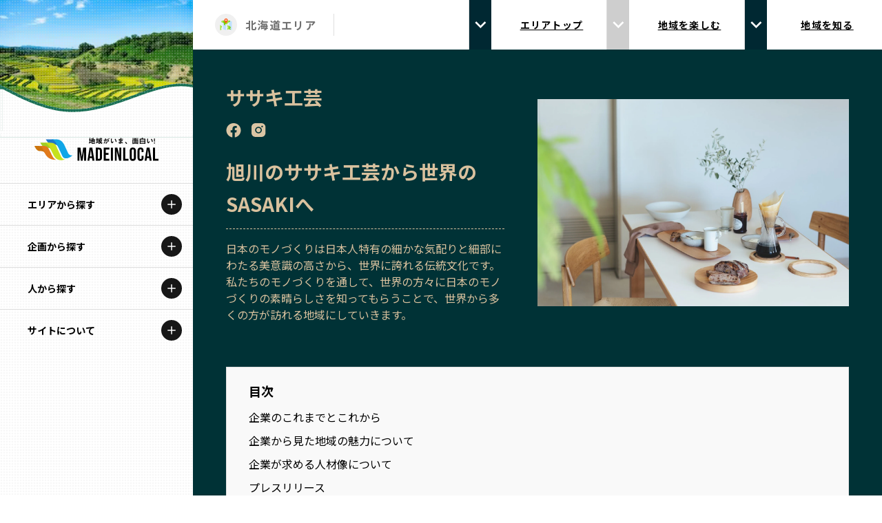

--- FILE ---
content_type: text/html; charset=utf-8
request_url: https://made-in-local.vercel.app/category/companies/hokkaido011
body_size: 50168
content:
<!DOCTYPE html><html lang="ja"><head><meta charSet="utf-8" data-next-head=""/><meta name="viewport" content="width=device-width" data-next-head=""/><meta name="description" content="Made In Localは「地域がいま、面白い!」をコンセプトに、全国各地で活躍している企業を特集する「地域を代表する企業100選」をはじめ、様々な活動・取り組みをご紹介する地域総合情報サイトです。他では手に入らない伝統的な技術・地域文化を守る担い手・環境に配慮した経済活動を行う企業をご覧いただき、各地域の魅力を感じてもらえるサイトとなっています。" data-next-head=""/><meta property="og:description" content="Made In Localは「地域がいま、面白い!」をコンセプトに、全国各地で活躍している企業を特集する「地域を代表する企業100選」をはじめ、様々な活動・取り組みをご紹介する地域総合情報サイトです。他では手に入らない伝統的な技術・地域文化を守る担い手・環境に配慮した経済活動を行う企業をご覧いただき、各地域の魅力を感じてもらえるサイトとなっています。" data-next-head=""/><meta property="og:url" content="https://madeinlocal.jp/" data-next-head=""/><meta property="og:type" content="website" data-next-head=""/><meta property="og:image" content="https://made-in-local.vercel.app/ogp.png" data-next-head=""/><meta property="og:image:alt" content="地方創生メディアMade In Localのロゴ" data-next-head=""/><meta property="og:image:type" content="image/jpeg" data-next-head=""/><meta property="og:image:width" content="1200" data-next-head=""/><meta property="og:image:height" content="630" data-next-head=""/><meta property="og:site_name" content="Made In Local" data-next-head=""/><title data-next-head="">ササキ工芸:地域を代表する企業100選</title><meta name="robots" content="index,follow" data-next-head=""/><meta property="og:title" content="ササキ工芸:地域を代表する企業100選" data-next-head=""/><link data-next-font="size-adjust" rel="preconnect" href="/" crossorigin="anonymous"/><link rel="preload" href="/_next/static/css/6acca719c5d2b01c.css" as="style"/><link href="https://fonts.googleapis.com/css2?family=Noto+Sans+JP:wght@400;500;700&amp;family=Noto+Serif+JP:wght@500;600&amp;family=Oswald:wght@500&amp;display=swap" rel="stylesheet"/><link rel="stylesheet" href="/_next/static/css/6acca719c5d2b01c.css" data-n-g=""/><noscript data-n-css=""></noscript><script defer="" noModule="" src="/_next/static/chunks/polyfills-42372ed130431b0a.js"></script><script src="/_next/static/chunks/webpack-bab65fad439915a8.js" defer=""></script><script src="/_next/static/chunks/framework-b9fffb5537caa07c.js" defer=""></script><script src="/_next/static/chunks/main-39fd493749b1818e.js" defer=""></script><script src="/_next/static/chunks/pages/_app-2abe2fdb1cccfe87.js" defer=""></script><script src="/_next/static/chunks/6276-3bf0c1f4bb946e02.js" defer=""></script><script src="/_next/static/chunks/8226-46061ca93aa84417.js" defer=""></script><script src="/_next/static/chunks/7361-40034a1ce6fbdeb7.js" defer=""></script><script src="/_next/static/chunks/7847-8f7f42aea9bd48ed.js" defer=""></script><script src="/_next/static/chunks/9991-1d5a67319c4eeb37.js" defer=""></script><script src="/_next/static/chunks/pages/category/companies/%5Bslug%5D-a3289242c5ce6f55.js" defer=""></script><script src="/_next/static/EXX_MynSdc8EmVWqDO25v/_buildManifest.js" defer=""></script><script src="/_next/static/EXX_MynSdc8EmVWqDO25v/_ssgManifest.js" defer=""></script></head><body><link rel="preload" as="image" href="/images/icon-facebook-gold.svg"/><link rel="preload" as="image" href="/images/icon-instagram-gold.svg"/><link rel="preload" as="image" href="/images/sdgs-icon8.png"/><link rel="preload" as="image" href="/images/sdgs-icon9.png"/><link rel="preload" as="image" href="/images/sdgs-icon12.png"/><link rel="preload" as="image" href="https://images.microcms-assets.io/assets/d34e1f3c439b4a3890fb1c321912652d/1a6a9b29a71c4f5c862d544005a411ed/SASAKI-Logo.png"/><link rel="preload" as="image" href="/images/logo.svg"/><link rel="preload" as="image" href="/images/sdgs-logo.png"/><link rel="preload" as="image" href="/images/expo-logo.png"/><div id="__next"><script>
    (function(d) {
      var config = {
        kitId: 'gqj8yfu',
        scriptTimeout: 3000,
        async: true
      },
      h=d.documentElement,t=setTimeout(function(){h.className=h.className.replace(/wf-loading/g,"")+" wf-inactive";},config.scriptTimeout),tk=d.createElement("script"),f=false,s=d.getElementsByTagName("script")[0],a;h.className+=" wf-loading";tk.src='https://use.typekit.net/'+config.kitId+'.js';tk.async=true;tk.onload=tk.onreadystatechange=function(){a=this.readyState;if(f||a&&a!="complete"&&a!="loaded")return;f=true;clearTimeout(t);try{Typekit.load(config)}catch(e){}};s.parentNode.insertBefore(tk,s)
    })(document);
  </script><div class="__variable_012ed3"><div class="xl:hidden"><div class="header fixed inset-x-0 top-0 z-[100] flex h-[72px] items-center justify-between border-b border-t-4 border-solid border-b-[#dedede] border-t-black bg-white"><h1 class="header__logo logo pl-3"><a class="mx-auto my-0 block h-[30px] w-[180px] bg-[url(/images/logo.svg)] bg-contain bg-[50%]" alt="Made In Local"></a></h1><div class="flex items-center"><div class="flex h-[68px] w-[68px] items-center justify-center"><div class="flex h-[46px] w-[46px] items-center justify-center rounded-full bg-black"><div class="relative h-4 w-[22px]"><span class="absolute left-0 h-0.5 w-full bg-white transition-all duration-[0.25s] ease-[ease] top-0 rotate-0"></span><span class="absolute left-0 top-1/2 h-0.5 w-full bg-white transition-all duration-[0.25s] ease-[ease] visible"></span><span class="absolute left-0 h-0.5 bg-white transition-all duration-[0.25s] ease-[ease] top-full w-[15px] rotate-0"></span></div></div></div></div></div><div><div class="opacity-0 menu-bg global-nav fixed inset-x-0 bottom-0 top-[72px] z-[201] overflow-y-scroll bg-white [clip-path:polygon(0_0,_100%_0,_100%_0,_0_0)]"><div class="relative z-[3333] block h-full w-full bg-[#f8f7f0]"><div class="js-menu-section px-4 pt-4 opacity-100"><dl class="rounded-lg bg-[#edeae1] px-6 pb-6 pt-4"><dt class="flex items-center pb-[18px] text-lg font-bold"><img alt="" loading="lazy" width="32" height="32" decoding="async" data-nimg="1" class="icon mr-2 h-8 w-8" style="color:transparent" src="/images/circle-icon-map3.svg"/><span class="text-base">エリアから探す</span></dt><dd><ul class="grid grid-cols-2 gap-[12px_24px]"><li class="text-[15px] font-bold"><a class="flex items-center text-[13px]">北海道エリア</a></li><li class="text-[15px] font-bold"><a class="flex items-center text-[13px]">青森エリア</a></li><li class="text-[15px] font-bold"><a class="flex items-center text-[13px]">岩手エリア</a></li><li class="text-[15px] font-bold"><a class="flex items-center text-[13px]">宮城エリア</a></li><li class="text-[15px] font-bold"><a class="flex items-center text-[13px]">秋田エリア</a></li><li class="text-[15px] font-bold"><a class="flex items-center text-[13px]">山形エリア</a></li><li class="text-[15px] font-bold"><a class="flex items-center text-[13px]">福島エリア</a></li><li class="text-[15px] font-bold"><a class="flex items-center text-[13px]">茨城エリア</a></li><li class="text-[15px] font-bold"><a class="flex items-center text-[13px]">栃木エリア</a></li><li class="text-[15px] font-bold"><a class="flex items-center text-[13px]">群馬エリア</a></li><li class="text-[15px] font-bold"><a class="flex items-center text-[13px]">埼玉エリア</a></li><li class="text-[15px] font-bold"><a class="flex items-center text-[13px]">千葉エリア</a></li><li class="text-[15px] font-bold"><a class="flex items-center text-[13px]">多摩エリア</a></li><li class="text-[15px] font-bold"><a class="flex items-center text-[13px]">神奈川エリア</a></li><li class="text-[15px] font-bold"><a class="flex items-center text-[13px]">新潟エリア</a></li><li class="text-[15px] font-bold"><a class="flex items-center text-[13px]">富山エリア</a></li><li class="text-[15px] font-bold"><a class="flex items-center text-[13px]">石川エリア</a></li><li class="text-[15px] font-bold"><a class="flex items-center text-[13px]">福井エリア</a></li><li class="text-[15px] font-bold"><a class="flex items-center text-[13px]">山梨エリア</a></li><li class="text-[15px] font-bold"><a class="flex items-center text-[13px]">長野エリア</a></li><li class="text-[15px] font-bold"><a class="flex items-center text-[13px]">岐阜エリア</a></li><li class="text-[15px] font-bold"><a class="flex items-center text-[13px]">静岡エリア</a></li><li class="text-[15px] font-bold"><a class="flex items-center text-[13px]">愛知エリア</a></li><li class="text-[15px] font-bold"><a class="flex items-center text-[13px]">三重エリア</a></li><li class="text-[15px] font-bold"><a class="flex items-center text-[13px]">滋賀エリア</a></li><li class="text-[15px] font-bold"><a class="flex items-center text-[13px]">京都エリア</a></li><li class="text-[15px] font-bold"><a class="flex items-center text-[13px]">大阪市エリア</a></li><li class="text-[15px] font-bold"><a class="flex items-center text-[13px]">堺・泉州エリア</a></li><li class="text-[15px] font-bold"><a class="flex items-center text-[13px]">河内エリア</a></li><li class="text-[15px] font-bold"><a class="flex items-center text-[13px]">北摂エリア</a></li><li class="text-[15px] font-bold"><a class="flex items-center text-[13px]">兵庫エリア</a></li><li class="text-[15px] font-bold"><a class="flex items-center text-[13px]">奈良エリア</a></li><li class="text-[15px] font-bold"><a class="flex items-center text-[13px]">和歌山エリア</a></li><li class="text-[15px] font-bold"><a class="flex items-center text-[13px]">鳥取エリア</a></li><li class="text-[15px] font-bold"><a class="flex items-center text-[13px]">島根エリア</a></li><li class="text-[15px] font-bold"><a class="flex items-center text-[13px]">岡山エリア</a></li><li class="text-[15px] font-bold"><a class="flex items-center text-[13px]">広島エリア</a></li><li class="text-[15px] font-bold"><a class="flex items-center text-[13px]">山口エリア</a></li><li class="text-[15px] font-bold"><a class="flex items-center text-[13px]">徳島エリア</a></li><li class="text-[15px] font-bold"><a class="flex items-center text-[13px]">香川エリア</a></li><li class="text-[15px] font-bold"><a class="flex items-center text-[13px]">愛媛エリア</a></li><li class="text-[15px] font-bold"><a class="flex items-center text-[13px]">高知エリア</a></li><li class="text-[15px] font-bold"><a class="flex items-center text-[13px]">福岡エリア</a></li><li class="text-[15px] font-bold"><a class="flex items-center text-[13px]">佐賀エリア</a></li><li class="text-[15px] font-bold"><a class="flex items-center text-[13px]">長崎エリア</a></li><li class="text-[15px] font-bold"><a class="flex items-center text-[13px]">熊本エリア</a></li><li class="text-[15px] font-bold"><a class="flex items-center text-[13px]">大分エリア</a></li><li class="text-[15px] font-bold"><a class="flex items-center text-[13px]">宮崎エリア</a></li><li class="text-[15px] font-bold"><a class="flex items-center text-[13px]">鹿児島エリア</a></li><li class="text-[15px] font-bold"><a class="flex items-center text-[13px]">沖縄エリア</a></li></ul></dd></dl></div><div class="js-menu-section px-4 pt-4 opacity-100"><dl class="rounded-lg bg-[#edeae1] px-6 pb-6 pt-4"><dt class="flex items-center pb-[18px] text-lg font-bold"><img alt="" loading="lazy" width="32" height="32" decoding="async" data-nimg="1" class="icon mr-2 h-8 w-8" style="color:transparent" src="/images/circle-icon-category.svg"/><span class="text-base">カテゴリから探す</span></dt><dd><ul class="grid grid-cols-2 gap-[12px_24px]"><li class="text-[15px] font-bold"><a class="flex items-center text-[13px]">特集コンテンツ</a></li><li class="text-[15px] font-bold"><a class="flex items-center text-[13px]">地域を代表する 企業100選</a></li><li class="text-[15px] font-bold"><a class="flex items-center text-[13px]">プレスリリース</a></li><li class="text-[15px] font-bold"><a class="flex items-center text-[13px]">行政連携記事</a></li><li class="text-[15px] font-bold"><a class="flex items-center text-[13px]">Localist</a></li><li class="text-[15px] font-bold"><a class="flex items-center text-[13px]">SDGsの先駆者</a></li><li class="text-[15px] font-bold"><a class="flex items-center text-[13px]">イベント</a></li><li class="text-[15px] font-bold"><a class="flex items-center text-[13px]">飲食店</a></li><li class="text-[15px] font-bold"><a class="flex items-center text-[13px]">地域豆知識</a></li><li class="text-[15px] font-bold"><a class="flex items-center text-[13px]">ニッポンの百選大全集</a></li><li class="text-[15px] font-bold"><a class="flex items-center text-[13px]">Sporkle</a></li></ul></dd></dl></div><div class="js-menu-section px-4 pt-4 opacity-100"><dl class="rounded-lg bg-[#edeae1] px-6 pb-6 pt-4"><dt class="flex items-center pb-[18px] text-lg font-bold"><img alt="" loading="lazy" width="32" height="32" decoding="async" data-nimg="1" class="icon mr-2 h-8 w-8" style="color:transparent" src="/images/icon-person.svg"/><span class="text-base">「人」から探す</span></dt><dd><ul class="grid grid-cols-2 gap-[12px_24px]"><li class="text-[15px] font-bold"><a class="flex items-center text-[13px]">記事ライター</a></li><li class="text-[15px] font-bold"><a class="flex items-center text-[13px]">アンバサダー</a></li></ul></dd></dl></div><ul class="flex flex-wrap px-6 pb-6 pt-5"><li class="mb-2 mr-4 text-sm font-bold"><a>お問い合わせ</a></li><li class="mb-2 mr-4 text-sm font-bold"><a href="https://iobi.co.jp/">会社概要</a></li></ul></div></div></div></div><div class="fixed left-0 top-0 z-[100] hidden h-full w-[280px] bg-white text-center xl:block"><div class="absolute left-0 top-0 z-[0] h-full w-full bg-[url(&#x27;../public/images/dot-sample.png&#x27;)] bg-[length:4px_4px] bg-repeat opacity-30"></div><img alt="" loading="lazy" width="240" height="240" decoding="async" data-nimg="1" class="aspect-[2] w-full" style="color:transparent" srcSet="/_next/image?url=%2Fimages%2Flocal2-min.png&amp;w=256&amp;q=75 1x, /_next/image?url=%2Fimages%2Flocal2-min.png&amp;w=640&amp;q=75 2x" src="/_next/image?url=%2Fimages%2Flocal2-min.png&amp;w=640&amp;q=75"/><img alt="" loading="lazy" width="720" height="245" decoding="async" data-nimg="1" class="-mt-16 h-auto w-full" style="color:transparent" src="/images/wave-dummy4.svg"/><h1 class="relative z-[1] -mt-8 py-8"><a class="mx-auto my-0 block h-[34px] w-[180px] bg-[url(&#x27;/images/logo.svg&#x27;)] bg-contain bg-center" href="/"></a></h1><nav class="relative z-[1] h-[calc(100%_-_100px)] overflow-scroll"><div class="relative flex flex-col"><div class="border-t border-solid border-t-[#dedede] [&amp;:nth-child(5)]:border-b [&amp;:nth-child(5)]:border-solid [&amp;:nth-child(5)]:border-b-[#dedede]"><h2 class="group relative cursor-pointer hover:bg-black"><span class="flex items-center"><span class="w-fit px-10 py-5 text-sm font-bold group-hover:text-white group-hover:underline">エリアから探す</span></span><div class="absolute right-4 top-2/4 grid h-[30px] w-[30px] -translate-y-2/4 place-items-center rounded-[50%] bg-neutral-900 group-hover:bg-white"><div class="h-5 w-5 rounded-full bg-[url(&#x27;/images/icon-plus-white.svg&#x27;)] bg-contain group-hover:bg-[url(&#x27;/images/icon-plus-black.svg&#x27;)]"></div></div></h2><div class="ReactCollapse--collapse" style="height:0px;overflow:hidden" aria-hidden="true"><div class="ReactCollapse--content"><ul class="flex flex-col px-0 text-[15px] font-bold tracking-[0.08em] text-[#3e3e3e]"><li><a class="flex items-center gap-4 border-t border-solid border-[#efefef] px-10 py-3 text-[#3e3e3e] hover:bg-neutral-100 hover:underline" href="/area/hokkaido"><img alt="" loading="lazy" width="328" height="300" decoding="async" data-nimg="1" class="w-10" style="color:transparent" src="/images/general-emblem.svg"/><span class="text-sm">北海道</span></a></li><li><a class="flex items-center gap-4 border-t border-solid border-[#efefef] px-10 py-3 text-[#3e3e3e] hover:bg-neutral-100 hover:underline" href="/area/aomori"><img alt="" loading="lazy" width="328" height="300" decoding="async" data-nimg="1" class="w-10" style="color:transparent" src="/images/general-emblem.svg"/><span class="text-sm">青森</span></a></li><li><a class="flex items-center gap-4 border-t border-solid border-[#efefef] px-10 py-3 text-[#3e3e3e] hover:bg-neutral-100 hover:underline" href="/area/iwate"><img alt="" loading="lazy" width="328" height="300" decoding="async" data-nimg="1" class="w-10" style="color:transparent" src="/images/general-emblem.svg"/><span class="text-sm">岩手</span></a></li><li><a class="flex items-center gap-4 border-t border-solid border-[#efefef] px-10 py-3 text-[#3e3e3e] hover:bg-neutral-100 hover:underline" href="/area/miyagi"><img alt="" loading="lazy" width="328" height="300" decoding="async" data-nimg="1" class="w-10" style="color:transparent" src="/images/general-emblem.svg"/><span class="text-sm">宮城</span></a></li><li><a class="flex items-center gap-4 border-t border-solid border-[#efefef] px-10 py-3 text-[#3e3e3e] hover:bg-neutral-100 hover:underline" href="/area/akita"><img alt="" loading="lazy" width="328" height="300" decoding="async" data-nimg="1" class="w-10" style="color:transparent" src="/images/general-emblem.svg"/><span class="text-sm">秋田</span></a></li><li><a class="flex items-center gap-4 border-t border-solid border-[#efefef] px-10 py-3 text-[#3e3e3e] hover:bg-neutral-100 hover:underline" href="/area/yamagata"><img alt="" loading="lazy" width="328" height="300" decoding="async" data-nimg="1" class="w-10" style="color:transparent" src="/images/general-emblem.svg"/><span class="text-sm">山形</span></a></li><li><a class="flex items-center gap-4 border-t border-solid border-[#efefef] px-10 py-3 text-[#3e3e3e] hover:bg-neutral-100 hover:underline" href="/area/fukushima"><img alt="" loading="lazy" width="328" height="300" decoding="async" data-nimg="1" class="w-10" style="color:transparent" src="/images/general-emblem.svg"/><span class="text-sm">福島</span></a></li><li><a class="flex items-center gap-4 border-t border-solid border-[#efefef] px-10 py-3 text-[#3e3e3e] hover:bg-neutral-100 hover:underline" href="/area/ibaraki"><img alt="" loading="lazy" width="328" height="300" decoding="async" data-nimg="1" class="w-10" style="color:transparent" src="/images/general-emblem.svg"/><span class="text-sm">茨城</span></a></li><li><a class="flex items-center gap-4 border-t border-solid border-[#efefef] px-10 py-3 text-[#3e3e3e] hover:bg-neutral-100 hover:underline" href="/area/tochigi"><img alt="" loading="lazy" width="328" height="300" decoding="async" data-nimg="1" class="w-10" style="color:transparent" src="/images/general-emblem.svg"/><span class="text-sm">栃木</span></a></li><li><a class="flex items-center gap-4 border-t border-solid border-[#efefef] px-10 py-3 text-[#3e3e3e] hover:bg-neutral-100 hover:underline" href="/area/gunma"><img alt="" loading="lazy" width="328" height="300" decoding="async" data-nimg="1" class="w-10" style="color:transparent" src="/images/general-emblem.svg"/><span class="text-sm">群馬</span></a></li><li><a class="flex items-center gap-4 border-t border-solid border-[#efefef] px-10 py-3 text-[#3e3e3e] hover:bg-neutral-100 hover:underline" href="/area/saitama"><img alt="" loading="lazy" width="328" height="300" decoding="async" data-nimg="1" class="w-10" style="color:transparent" src="/images/general-emblem.svg"/><span class="text-sm">埼玉</span></a></li><li><a class="flex items-center gap-4 border-t border-solid border-[#efefef] px-10 py-3 text-[#3e3e3e] hover:bg-neutral-100 hover:underline" href="/area/chiba"><img alt="" loading="lazy" width="328" height="300" decoding="async" data-nimg="1" class="w-10" style="color:transparent" src="/images/general-emblem.svg"/><span class="text-sm">千葉</span></a></li><li><a class="flex items-center gap-4 border-t border-solid border-[#efefef] px-10 py-3 text-[#3e3e3e] hover:bg-neutral-100 hover:underline" href="/area/tokyo-tama"><img alt="" loading="lazy" width="328" height="300" decoding="async" data-nimg="1" class="w-10" style="color:transparent" src="/images/general-emblem.svg"/><span class="text-sm">多摩</span></a></li><li><a class="flex items-center gap-4 border-t border-solid border-[#efefef] px-10 py-3 text-[#3e3e3e] hover:bg-neutral-100 hover:underline" href="/area/kanagawa"><img alt="" loading="lazy" width="328" height="300" decoding="async" data-nimg="1" class="w-10" style="color:transparent" src="/images/general-emblem.svg"/><span class="text-sm">神奈川</span></a></li><li><a class="flex items-center gap-4 border-t border-solid border-[#efefef] px-10 py-3 text-[#3e3e3e] hover:bg-neutral-100 hover:underline" href="/area/niigata"><img alt="" loading="lazy" width="328" height="300" decoding="async" data-nimg="1" class="w-10" style="color:transparent" src="/images/general-emblem.svg"/><span class="text-sm">新潟</span></a></li><li><a class="flex items-center gap-4 border-t border-solid border-[#efefef] px-10 py-3 text-[#3e3e3e] hover:bg-neutral-100 hover:underline" href="/area/toyama"><img alt="" loading="lazy" width="328" height="300" decoding="async" data-nimg="1" class="w-10" style="color:transparent" src="/images/general-emblem.svg"/><span class="text-sm">富山</span></a></li><li><a class="flex items-center gap-4 border-t border-solid border-[#efefef] px-10 py-3 text-[#3e3e3e] hover:bg-neutral-100 hover:underline" href="/area/ishikawa"><img alt="" loading="lazy" width="328" height="300" decoding="async" data-nimg="1" class="w-10" style="color:transparent" src="/images/general-emblem.svg"/><span class="text-sm">石川</span></a></li><li><a class="flex items-center gap-4 border-t border-solid border-[#efefef] px-10 py-3 text-[#3e3e3e] hover:bg-neutral-100 hover:underline" href="/area/fukui"><img alt="" loading="lazy" width="328" height="300" decoding="async" data-nimg="1" class="w-10" style="color:transparent" src="/images/general-emblem.svg"/><span class="text-sm">福井</span></a></li><li><a class="flex items-center gap-4 border-t border-solid border-[#efefef] px-10 py-3 text-[#3e3e3e] hover:bg-neutral-100 hover:underline" href="/area/yamanashi"><img alt="" loading="lazy" width="328" height="300" decoding="async" data-nimg="1" class="w-10" style="color:transparent" src="/images/general-emblem.svg"/><span class="text-sm">山梨</span></a></li><li><a class="flex items-center gap-4 border-t border-solid border-[#efefef] px-10 py-3 text-[#3e3e3e] hover:bg-neutral-100 hover:underline" href="/area/nagano"><img alt="" loading="lazy" width="328" height="300" decoding="async" data-nimg="1" class="w-10" style="color:transparent" src="/images/general-emblem.svg"/><span class="text-sm">長野</span></a></li><li><a class="flex items-center gap-4 border-t border-solid border-[#efefef] px-10 py-3 text-[#3e3e3e] hover:bg-neutral-100 hover:underline" href="/area/gifu"><img alt="" loading="lazy" width="328" height="300" decoding="async" data-nimg="1" class="w-10" style="color:transparent" src="/images/general-emblem.svg"/><span class="text-sm">岐阜</span></a></li><li><a class="flex items-center gap-4 border-t border-solid border-[#efefef] px-10 py-3 text-[#3e3e3e] hover:bg-neutral-100 hover:underline" href="/area/shizuoka"><img alt="" loading="lazy" width="328" height="300" decoding="async" data-nimg="1" class="w-10" style="color:transparent" src="/images/general-emblem.svg"/><span class="text-sm">静岡</span></a></li><li><a class="flex items-center gap-4 border-t border-solid border-[#efefef] px-10 py-3 text-[#3e3e3e] hover:bg-neutral-100 hover:underline" href="/area/aichi"><img alt="" loading="lazy" width="328" height="300" decoding="async" data-nimg="1" class="w-10" style="color:transparent" src="/images/general-emblem.svg"/><span class="text-sm">愛知</span></a></li><li><a class="flex items-center gap-4 border-t border-solid border-[#efefef] px-10 py-3 text-[#3e3e3e] hover:bg-neutral-100 hover:underline" href="/area/mie"><img alt="" loading="lazy" width="328" height="300" decoding="async" data-nimg="1" class="w-10" style="color:transparent" src="/images/general-emblem.svg"/><span class="text-sm">三重</span></a></li><li><a class="flex items-center gap-4 border-t border-solid border-[#efefef] px-10 py-3 text-[#3e3e3e] hover:bg-neutral-100 hover:underline" href="/area/shiga"><img alt="" loading="lazy" width="328" height="300" decoding="async" data-nimg="1" class="w-10" style="color:transparent" src="/images/general-emblem.svg"/><span class="text-sm">滋賀</span></a></li><li><a class="flex items-center gap-4 border-t border-solid border-[#efefef] px-10 py-3 text-[#3e3e3e] hover:bg-neutral-100 hover:underline" href="/area/kyoto"><img alt="" loading="lazy" width="328" height="300" decoding="async" data-nimg="1" class="w-10" style="color:transparent" src="/images/general-emblem.svg"/><span class="text-sm">京都</span></a></li><li><a class="flex items-center gap-4 border-t border-solid border-[#efefef] px-10 py-3 text-[#3e3e3e] hover:bg-neutral-100 hover:underline" href="/area/osaka-city"><img alt="" loading="lazy" width="328" height="300" decoding="async" data-nimg="1" class="w-10" style="color:transparent" src="/images/general-emblem.svg"/><span class="text-sm">大阪市</span></a></li><li><a class="flex items-center gap-4 border-t border-solid border-[#efefef] px-10 py-3 text-[#3e3e3e] hover:bg-neutral-100 hover:underline" href="/area/hokusetsu"><img alt="" loading="lazy" width="328" height="300" decoding="async" data-nimg="1" class="w-10" style="color:transparent" src="/images/general-emblem.svg"/><span class="text-sm">北摂</span></a></li><li><a class="flex items-center gap-4 border-t border-solid border-[#efefef] px-10 py-3 text-[#3e3e3e] hover:bg-neutral-100 hover:underline" href="/area/sakai-senshu"><img alt="" loading="lazy" width="328" height="300" decoding="async" data-nimg="1" class="w-10" style="color:transparent" src="/images/general-emblem.svg"/><span class="text-sm">堺・泉州</span></a></li><li><a class="flex items-center gap-4 border-t border-solid border-[#efefef] px-10 py-3 text-[#3e3e3e] hover:bg-neutral-100 hover:underline" href="/area/kawachi"><img alt="" loading="lazy" width="328" height="300" decoding="async" data-nimg="1" class="w-10" style="color:transparent" src="/images/general-emblem.svg"/><span class="text-sm">河内</span></a></li><li><a class="flex items-center gap-4 border-t border-solid border-[#efefef] px-10 py-3 text-[#3e3e3e] hover:bg-neutral-100 hover:underline" href="/area/hyogo"><img alt="" loading="lazy" width="328" height="300" decoding="async" data-nimg="1" class="w-10" style="color:transparent" src="/images/general-emblem.svg"/><span class="text-sm">兵庫</span></a></li><li><a class="flex items-center gap-4 border-t border-solid border-[#efefef] px-10 py-3 text-[#3e3e3e] hover:bg-neutral-100 hover:underline" href="/area/nara"><img alt="" loading="lazy" width="328" height="300" decoding="async" data-nimg="1" class="w-10" style="color:transparent" src="/images/general-emblem.svg"/><span class="text-sm">奈良</span></a></li><li><a class="flex items-center gap-4 border-t border-solid border-[#efefef] px-10 py-3 text-[#3e3e3e] hover:bg-neutral-100 hover:underline" href="/area/wakayama"><img alt="" loading="lazy" width="328" height="300" decoding="async" data-nimg="1" class="w-10" style="color:transparent" src="/images/general-emblem.svg"/><span class="text-sm">和歌山</span></a></li><li><a class="flex items-center gap-4 border-t border-solid border-[#efefef] px-10 py-3 text-[#3e3e3e] hover:bg-neutral-100 hover:underline" href="/area/tottori"><img alt="" loading="lazy" width="328" height="300" decoding="async" data-nimg="1" class="w-10" style="color:transparent" src="/images/general-emblem.svg"/><span class="text-sm">鳥取</span></a></li><li><a class="flex items-center gap-4 border-t border-solid border-[#efefef] px-10 py-3 text-[#3e3e3e] hover:bg-neutral-100 hover:underline" href="/area/shimane"><img alt="" loading="lazy" width="328" height="300" decoding="async" data-nimg="1" class="w-10" style="color:transparent" src="/images/general-emblem.svg"/><span class="text-sm">島根</span></a></li><li><a class="flex items-center gap-4 border-t border-solid border-[#efefef] px-10 py-3 text-[#3e3e3e] hover:bg-neutral-100 hover:underline" href="/area/okayama"><img alt="" loading="lazy" width="328" height="300" decoding="async" data-nimg="1" class="w-10" style="color:transparent" src="/images/general-emblem.svg"/><span class="text-sm">岡山</span></a></li><li><a class="flex items-center gap-4 border-t border-solid border-[#efefef] px-10 py-3 text-[#3e3e3e] hover:bg-neutral-100 hover:underline" href="/area/hiroshima"><img alt="" loading="lazy" width="328" height="300" decoding="async" data-nimg="1" class="w-10" style="color:transparent" src="/images/general-emblem.svg"/><span class="text-sm">広島</span></a></li><li><a class="flex items-center gap-4 border-t border-solid border-[#efefef] px-10 py-3 text-[#3e3e3e] hover:bg-neutral-100 hover:underline" href="/area/yamaguchi"><img alt="" loading="lazy" width="328" height="300" decoding="async" data-nimg="1" class="w-10" style="color:transparent" src="/images/general-emblem.svg"/><span class="text-sm">山口</span></a></li><li><a class="flex items-center gap-4 border-t border-solid border-[#efefef] px-10 py-3 text-[#3e3e3e] hover:bg-neutral-100 hover:underline" href="/area/tokushima"><img alt="" loading="lazy" width="328" height="300" decoding="async" data-nimg="1" class="w-10" style="color:transparent" src="/images/general-emblem-monotone.svg"/><span class="text-sm">徳島</span></a></li><li><a class="flex items-center gap-4 border-t border-solid border-[#efefef] px-10 py-3 text-[#3e3e3e] hover:bg-neutral-100 hover:underline" href="/area/kagawa"><img alt="" loading="lazy" width="328" height="300" decoding="async" data-nimg="1" class="w-10" style="color:transparent" src="/images/general-emblem.svg"/><span class="text-sm">香川</span></a></li><li><a class="flex items-center gap-4 border-t border-solid border-[#efefef] px-10 py-3 text-[#3e3e3e] hover:bg-neutral-100 hover:underline" href="/area/ehime"><img alt="" loading="lazy" width="328" height="300" decoding="async" data-nimg="1" class="w-10" style="color:transparent" src="/images/general-emblem.svg"/><span class="text-sm">愛媛</span></a></li><li><a class="flex items-center gap-4 border-t border-solid border-[#efefef] px-10 py-3 text-[#3e3e3e] hover:bg-neutral-100 hover:underline" href="/area/kochi"><img alt="" loading="lazy" width="328" height="300" decoding="async" data-nimg="1" class="w-10" style="color:transparent" src="/images/general-emblem-monotone.svg"/><span class="text-sm">高知</span></a></li><li><a class="flex items-center gap-4 border-t border-solid border-[#efefef] px-10 py-3 text-[#3e3e3e] hover:bg-neutral-100 hover:underline" href="/area/fukuoka"><img alt="" loading="lazy" width="328" height="300" decoding="async" data-nimg="1" class="w-10" style="color:transparent" src="/images/general-emblem.svg"/><span class="text-sm">福岡</span></a></li><li><a class="flex items-center gap-4 border-t border-solid border-[#efefef] px-10 py-3 text-[#3e3e3e] hover:bg-neutral-100 hover:underline" href="/area/saga"><img alt="" loading="lazy" width="328" height="300" decoding="async" data-nimg="1" class="w-10" style="color:transparent" src="/images/general-emblem.svg"/><span class="text-sm">佐賀</span></a></li><li><a class="flex items-center gap-4 border-t border-solid border-[#efefef] px-10 py-3 text-[#3e3e3e] hover:bg-neutral-100 hover:underline" href="/area/nagasaki"><img alt="" loading="lazy" width="328" height="300" decoding="async" data-nimg="1" class="w-10" style="color:transparent" src="/images/general-emblem.svg"/><span class="text-sm">長崎</span></a></li><li><a class="flex items-center gap-4 border-t border-solid border-[#efefef] px-10 py-3 text-[#3e3e3e] hover:bg-neutral-100 hover:underline" href="/area/kumamoto"><img alt="" loading="lazy" width="328" height="300" decoding="async" data-nimg="1" class="w-10" style="color:transparent" src="/images/general-emblem.svg"/><span class="text-sm">熊本</span></a></li><li><a class="flex items-center gap-4 border-t border-solid border-[#efefef] px-10 py-3 text-[#3e3e3e] hover:bg-neutral-100 hover:underline" href="/area/oita"><img alt="" loading="lazy" width="328" height="300" decoding="async" data-nimg="1" class="w-10" style="color:transparent" src="/images/general-emblem.svg"/><span class="text-sm">大分</span></a></li><li><a class="flex items-center gap-4 border-t border-solid border-[#efefef] px-10 py-3 text-[#3e3e3e] hover:bg-neutral-100 hover:underline" href="/area/miyazaki"><img alt="" loading="lazy" width="328" height="300" decoding="async" data-nimg="1" class="w-10" style="color:transparent" src="/images/general-emblem.svg"/><span class="text-sm">宮崎</span></a></li><li><a class="flex items-center gap-4 border-t border-solid border-[#efefef] px-10 py-3 text-[#3e3e3e] hover:bg-neutral-100 hover:underline" href="/area/kagoshima"><img alt="" loading="lazy" width="328" height="300" decoding="async" data-nimg="1" class="w-10" style="color:transparent" src="/images/general-emblem.svg"/><span class="text-sm">鹿児島</span></a></li><li><a class="flex items-center gap-4 border-t border-solid border-[#efefef] px-10 py-3 text-[#3e3e3e] hover:bg-neutral-100 hover:underline" href="/area/okinawa"><img alt="" loading="lazy" width="328" height="300" decoding="async" data-nimg="1" class="w-10" style="color:transparent" src="/images/general-emblem.svg"/><span class="text-sm">沖縄</span></a></li></ul></div></div></div><div class="border-t border-solid border-t-[#dedede] [&amp;:nth-child(5)]:border-b [&amp;:nth-child(5)]:border-solid [&amp;:nth-child(5)]:border-b-[#dedede]"><h2 class="group relative cursor-pointer hover:bg-black"><span class="flex items-center"><span class="w-fit px-10 py-5 text-sm font-bold group-hover:text-white group-hover:underline">企画から探す</span></span><div class="absolute right-4 top-2/4 grid h-[30px] w-[30px] -translate-y-2/4 place-items-center rounded-[50%] bg-neutral-900 group-hover:bg-white"><div class="h-5 w-5 rounded-full bg-[url(&#x27;/images/icon-plus-white.svg&#x27;)] bg-contain group-hover:bg-[url(&#x27;/images/icon-plus-black.svg&#x27;)]"></div></div></h2><div class="ReactCollapse--collapse" style="height:0px;overflow:hidden" aria-hidden="true"><div class="ReactCollapse--content"><ul class="flex flex-col px-0 text-[15px] font-bold tracking-[0.08em] text-[#3e3e3e]"><li><a class="flex items-center gap-4 border-t border-solid border-[#efefef] px-10 py-3 text-[#3e3e3e] hover:bg-neutral-100 hover:underline" href="/category/feature/pages/1"><span class="text-sm">特集コンテンツ</span></a></li><li><a class="flex items-center gap-4 border-t border-solid border-[#efefef] px-10 py-3 text-[#3e3e3e] hover:bg-neutral-100 hover:underline" href="/category/companies/pages/1"><span class="text-sm">地域を代表する企業100選</span></a></li><li><a class="flex items-center gap-4 border-t border-solid border-[#efefef] px-10 py-3 text-[#3e3e3e] hover:bg-neutral-100 hover:underline" href="/category/press/pages/1"><span class="text-sm">プレスリリース</span></a></li><li><a class="flex items-center gap-4 border-t border-solid border-[#efefef] px-10 py-3 text-[#3e3e3e] hover:bg-neutral-100 hover:underline" href="/category/public/pages/1"><span class="text-sm">行政連携記事</span></a></li><li><a class="flex items-center gap-4 border-t border-solid border-[#efefef] px-10 py-3 text-[#3e3e3e] hover:bg-neutral-100 hover:underline" href="/category/localist"><span class="text-sm">Localist</span></a></li><li><a class="flex items-center gap-4 border-t border-solid border-[#efefef] px-10 py-3 text-[#3e3e3e] hover:bg-neutral-100 hover:underline" href="/category/sdgs/pages/1"><span class="text-sm">SDGsの先駆者</span></a></li><li><a class="flex items-center gap-4 border-t border-solid border-[#efefef] px-10 py-3 text-[#3e3e3e] hover:bg-neutral-100 hover:underline" href="/category/event/pages/1"><span class="text-sm">イベント</span></a></li><li><a class="flex items-center gap-4 border-t border-solid border-[#efefef] px-10 py-3 text-[#3e3e3e] hover:bg-neutral-100 hover:underline" href="/category/gourmet/pages/1"><span class="text-sm">飲食店</span></a></li><li><a class="flex items-center gap-4 border-t border-solid border-[#efefef] px-10 py-3 text-[#3e3e3e] hover:bg-neutral-100 hover:underline" href="/category/knowledge/pages/1"><span class="text-sm">地域豆知識</span></a></li><li><a class="flex items-center gap-4 border-t border-solid border-[#efefef] px-10 py-3 text-[#3e3e3e] hover:bg-neutral-100 hover:underline" href="/category/100collection/pages/1"><span class="text-sm">ニッポンの百選大全集</span></a></li><li><a class="flex items-center gap-4 border-t border-solid border-[#efefef] px-10 py-3 text-[#3e3e3e] hover:bg-neutral-100 hover:underline" href="/category/sporkle"><span class="text-sm">Sporkle</span></a></li></ul></div></div></div><div class="border-t border-solid border-t-[#dedede] [&amp;:nth-child(5)]:border-b [&amp;:nth-child(5)]:border-solid [&amp;:nth-child(5)]:border-b-[#dedede]"><h2 class="group relative cursor-pointer hover:bg-black"><span class="flex items-center"><span class="w-fit px-10 py-5 text-sm font-bold group-hover:text-white group-hover:underline">人から探す</span></span><div class="absolute right-4 top-2/4 grid h-[30px] w-[30px] -translate-y-2/4 place-items-center rounded-[50%] bg-neutral-900 group-hover:bg-white"><div class="h-5 w-5 rounded-full bg-[url(&#x27;/images/icon-plus-white.svg&#x27;)] bg-contain group-hover:bg-[url(&#x27;/images/icon-plus-black.svg&#x27;)]"></div></div></h2><div class="ReactCollapse--collapse" style="height:0px;overflow:hidden" aria-hidden="true"><div class="ReactCollapse--content"><ul class="flex flex-col px-0 text-[15px] font-bold tracking-[0.08em] text-[#3e3e3e]"><li><a class="flex items-center gap-4 border-t border-solid border-[#efefef] px-10 py-3 text-[#3e3e3e] hover:bg-neutral-100 hover:underline" href="/person/writer"><span class="text-sm">記事ライター</span></a></li><li><a class="flex items-center gap-4 border-t border-solid border-[#efefef] px-10 py-3 text-[#3e3e3e] hover:bg-neutral-100 hover:underline" href="/person/ambassador"><span class="text-sm">アンバサダー</span></a></li></ul></div></div></div><div class="border-t border-solid border-t-[#dedede] [&amp;:nth-child(5)]:border-b [&amp;:nth-child(5)]:border-solid [&amp;:nth-child(5)]:border-b-[#dedede]"><h2 class="group relative cursor-pointer hover:bg-black"><span class="flex items-center"><span class="w-fit px-10 py-5 text-sm font-bold group-hover:text-white group-hover:underline">サイトについて</span></span><div class="absolute right-4 top-2/4 grid h-[30px] w-[30px] -translate-y-2/4 place-items-center rounded-[50%] bg-neutral-900 group-hover:bg-white"><div class="h-5 w-5 rounded-full bg-[url(&#x27;/images/icon-plus-white.svg&#x27;)] bg-contain group-hover:bg-[url(&#x27;/images/icon-plus-black.svg&#x27;)]"></div></div></h2><div class="ReactCollapse--collapse" style="height:0px;overflow:hidden" aria-hidden="true"><div class="ReactCollapse--content"><ul class="flex flex-col px-0 text-[15px] font-bold tracking-[0.08em] text-[#3e3e3e]"><li><a class="flex items-center gap-4 border-t border-solid border-[#efefef] px-10 py-3 text-[#3e3e3e] hover:bg-neutral-100 hover:underline" href="/vision"><span class="text-sm">私たちの理念</span></a></li><li><a class="flex items-center gap-4 border-t border-solid border-[#efefef] px-10 py-3 text-[#3e3e3e] hover:bg-neutral-100 hover:underline" href="/contact"><span class="text-sm">お問い合わせ</span></a></li><li><a href="https://iobi.co.jp/" class="flex items-center gap-4 border-t border-solid border-[#efefef] px-10 py-3 text-[#3e3e3e] hover:bg-neutral-100 hover:underline" target="_blank" rel="noreferrer">運営会社情報</a></li></ul></div></div></div></div></nav></div><div class="xl:pl-[280px]"><main><div><div class="fixed left-0 top-[72px] z-[200] h-24 w-screen overflow-visible whitespace-nowrap border-[none] bg-white font-bold tracking-[0.08em] text-[#707070] xl:left-[280px] xl:top-0 xl:h-[72px] xl:w-[calc(100%_-_280px)]"><div class="relative z-[1000] flex h-full w-full flex-col items-center justify-between xl:flex-row"><div class="flex h-12 w-full items-center border-b border-solid border-b-[#dedede] xl:border-b-0"><a class="mr-6 flex shrink-0 items-center border-r border-solid border-r-[#dedede] pl-6 pr-6 md:pl-8" href="/area/hokkaido"><img alt="" loading="lazy" width="32" height="32" decoding="async" data-nimg="1" class="mr-3 h-[28px] w-[28px] xl:h-8 xl:w-8" style="color:transparent" src="/images/circle-icon-map3.svg"/><span>北海道エリア</span></a></div><ul class="flex h-12 w-full basis-[33.33%] border-b border-solid border-b-[#dedede] xl:h-full xl:basis-auto xl:border-b-0"><li class="basis-[33.33%] xl:basis-auto"><a class="group relative z-[2] flex h-full w-full items-center justify-center border-l border-solid border-l-[#dedede] bg-white pl-[13px] text-center text-xs leading-[48px] text-black underline hover:text-[#484848] active:text-[#484848] md:pl-10 md:text-sm xl:w-[200px] xl:leading-[72px]" href="/area/hokkaido">エリアトップ<div class="absolute left-0 top-0 grid aspect-[1/3] h-full place-items-center bg-[#002832] group-hover:bg-[#555] md:aspect-[1/2]"><div class="h-6 w-6 rounded-[50%] bg-[url(&#x27;/images/icon_arrow_bottom.svg&#x27;)] bg-contain md:h-8 md:w-8"></div></div></a></li><li class="basis-[33.33%] xl:basis-auto"><div class="group relative z-[2] flex h-full w-full items-center justify-center border-l border-solid border-l-[#dedede] bg-white pl-[13px] text-center text-xs leading-[48px] text-black underline hover:text-[#484848] active:text-[#484848] md:pl-10 md:text-sm xl:w-[200px] xl:leading-[72px] text-[#cecece] ">地域を楽しむ<div class="bg-[#cecece] group-hover:bg-[#cecece] absolute left-0 top-0 grid aspect-[1/3] h-full place-items-center bg-[#002832] group-hover:bg-[#555] md:aspect-[1/2]"><div class="h-6 w-6 rounded-[50%] bg-[url(&#x27;/images/icon_arrow_bottom.svg&#x27;)] bg-contain md:h-8 md:w-8"></div></div></div></li><li class="basis-[33.33%] xl:basis-auto"><div class="group relative z-[2] flex h-full w-full items-center justify-center border-l border-solid border-l-[#dedede] bg-white pl-[13px] text-center text-xs leading-[48px] text-black underline hover:text-[#484848] active:text-[#484848] md:pl-10 md:text-sm xl:w-[200px] xl:leading-[72px]  ">地域を知る<div class=" absolute left-0 top-0 grid aspect-[1/3] h-full place-items-center bg-[#002832] group-hover:bg-[#555] md:aspect-[1/2]"><div class="h-6 w-6 rounded-[50%] bg-[url(&#x27;/images/icon_arrow_bottom.svg&#x27;)] bg-contain md:h-8 md:w-8"></div></div></div><div class="absolute left-0 top-24 z-[-2] w-full border-b-[3px] border-solid border-b-[#2376c8] bg-white px-5 py-0 pt-3 shadow-[0_1px_8px_rgb(0_0_0_/_10%)] transition-opacity duration-[0.5s] ease-[ease] xl:top-[72px] xl:transition-transform xl:duration-[0.5s] xl:ease-[ease] invisible translate-y-[-120%] opacity-0"><ul class="mx-auto my-6 grid max-w-[1080px] grid-cols-[repeat(auto-fill,minmax(100px,1fr))] items-center justify-center gap-x-4 gap-y-4 md:grid-cols-[repeat(4,1fr)] md:gap-x-8 md:gap-y-6"><li><a class="block h-full w-full" href="/area/hokkaido/companies"><figure class="relative z-[1] aspect-square w-full overflow-hidden rounded-[50%] border-2 border-solid border-[#2376c8] md:w-full md:rounded-lg xl:aspect-[2]"><img alt="" loading="lazy" width="200" height="100" decoding="async" data-nimg="1" class="absolute top-0 h-full w-full object-cover transition-transform duration-[0.3s] ease-linear hover:scale-110 md:static" style="color:transparent" srcSet="/_next/image?url=%2Fimages%2Fmegamenu-company.jpg&amp;w=256&amp;q=75 1x, /_next/image?url=%2Fimages%2Fmegamenu-company.jpg&amp;w=640&amp;q=75 2x" src="/_next/image?url=%2Fimages%2Fmegamenu-company.jpg&amp;w=640&amp;q=75"/></figure><div class="flex items-center justify-center pt-2 md:pt-3"><p class="whitespace-normal text-center text-[11px] md:mr-3 md:text-sm">北海道を代表する企業100選</p><div class="hidden h-6 w-6 items-center justify-center rounded-[50%] bg-[#2376c8] md:flex"><img alt="" loading="lazy" width="14" height="14" decoding="async" data-nimg="1" class="h-[14px] w-[14px] object-contain" style="color:transparent" src="/images/chevron-right-white.svg"/></div></div></a></li><li><a class="block h-full w-full" href="/area/hokkaido/knowledge/pages/1"><figure class="relative z-[1] aspect-square w-full overflow-hidden rounded-[50%] border-2 border-solid border-[#2376c8] md:w-full md:rounded-lg xl:aspect-[2]"><img alt="" loading="lazy" width="200" height="100" decoding="async" data-nimg="1" class="absolute top-0 h-full w-full object-cover transition-transform duration-[0.3s] ease-linear hover:scale-110 md:static" style="color:transparent" srcSet="/_next/image?url=%2Fimages%2Fmegamenu-knowledge.jpg&amp;w=256&amp;q=75 1x, /_next/image?url=%2Fimages%2Fmegamenu-knowledge.jpg&amp;w=640&amp;q=75 2x" src="/_next/image?url=%2Fimages%2Fmegamenu-knowledge.jpg&amp;w=640&amp;q=75"/></figure><div class="flex items-center justify-center pt-2 md:pt-3"><p class="whitespace-normal text-center text-[11px] md:mr-3 md:text-sm">北海道豆知識</p><div class="hidden h-6 w-6 items-center justify-center rounded-[50%] bg-[#2376c8] md:flex"><img alt="" loading="lazy" width="14" height="14" decoding="async" data-nimg="1" class="h-[14px] w-[14px] object-contain" style="color:transparent" src="/images/chevron-right-white.svg"/></div></div></a></li></ul><div class="-ml-5 flex h-12 w-screen items-center justify-center bg-[#0c5196] xl:hidden"><span class="mr-3 block text-xs text-white">メニューを閉じる</span><img alt="" loading="lazy" width="18" height="18" decoding="async" data-nimg="1" class="h-[18px] w-[18px]" style="color:transparent" src="/images/close-icon-white.svg"/></div></div></li></ul><div class="absolute left-0 top-0 z-[-1] h-full w-full bg-white"></div></div></div></div><div class="company mt-[168px] bg-[#003236] xl:mt-[72px]"><div class="company__head head only-above-ipadpro mx-auto mb-0 mt-[72px] flex w-full max-w-[1500px] flex-col justify-between xl:flex-row"><div class="head__description w-full max-w-[800px] p-6 xl:w-6/12 xl:p-12"><div class="head__name-sns flex flex-wrap justify-between"><div class="head__name name flex flex-col items-start justify-start"><h1 class="name__body mr-5 text-[20px] font-bold text-[#d9c19e] xl:text-[28px]">ササキ工芸</h1></div><ul class="head__sns sns grid w-full max-w-[280px] grid-cols-[1fr_1fr_1fr_1fr_1fr_1fr_1fr_1fr] items-center justify-around gap-3"><li class="py-4"><a href="https://www.facebook.com/sasakikogei" target="_blank" rel="noreferrer"><img src="/images/icon-facebook-gold.svg" class="h-[22px] w-[22px] object-contain"/></a></li><li class="py-4"><a href="https://www.instagram.com/sasaki.jpn/" target="_blank" rel="noreferrer"><img src="/images/icon-instagram-gold.svg" class="h-[22px] w-[22px] object-contain"/></a></li></ul></div><div><h2 class="vision__title mt-2.5 border-b border-dashed border-b-[#d9c19e] pb-3 text-xl font-bold leading-[1.7] text-[#d9c19e] xl:hidden xl:text-[28px]">旭川のササキ工芸から世界のSASAKIへ</h2><h2 class="vision__title mt-2.5 hidden border-b border-dashed border-b-[#d9c19e] pb-3 text-[28px] font-bold leading-[1.7] text-[#d9c19e] xl:block">旭川のササキ工芸から世界のSASAKIへ</h2><p class="vision__body mt-4 text-[15px] leading-loose text-[#d9c19e] xl:text-base">日本のモノづくりは日本人特有の細かな気配りと細部にわたる美意識の高さから、世界に誇れる伝統文化です。私たちのモノづくりを通して、世界の方々に日本のモノづくりの素晴らしさを知ってもらうことで、世界から多くの方が訪れる地域にしていきます。</p></div></div><picture class="head__image-wrap flex aspect-[7/5] w-full items-center py-12 pl-0 xl:w-6/12 xl:pr-12"><source class="head__image" srcSet="https://images.microcms-assets.io/assets/d34e1f3c439b4a3890fb1c321912652d/357b01a2d0794edbb670fb290c04d065/_MG_5690.jpg?fm=webp" type="image/webp"/><img class="head__image aspect-[7/5] w-full object-cover " src="https://images.microcms-assets.io/assets/d34e1f3c439b4a3890fb1c321912652d/357b01a2d0794edbb670fb290c04d065/_MG_5690.jpg"/></picture></div><div class="head__index index only-above-ipadpro mx-auto my-4 w-[calc(100%_-_96px)] max-w-[1404px] border border-solid border-[#e1e1e1] bg-[#f9f9f9] px-8 py-5"><div><h6 class="index__title mb-3 text-lg font-bold">目次</h6><ul><li class="index__item mb-2.5"><a href="/category/companies/hokkaido011#section1">企業のこれまでとこれから</a></li><li class="index__item mb-2.5"><a href="/category/companies/hokkaido011#section2">企業から見た地域の魅力について</a></li><li class="index__item mb-2.5"><a href="/category/companies/hokkaido011#section3">企業が求める人材像について</a></li><li class="index__item mb-2.5"><a href="/category/companies/hokkaido011#press">プレスリリース</a></li><li class="index__item"><a href="/category/companies/hokkaido011#section4">企業プロフィール</a></li></ul></div></div><div class="company__content mx-auto my-0 flex w-full max-w-[1500px] justify-between px-0 py-[72px]"><aside class="company__sidebar sidebar hidden min-w-[280px] max-w-[27%] basis-[27%] pr-12 xl:block"><div class="sidebar__inner sticky top-[200px]"><ul class="sidebar__list relative list-none pl-16"><li class="sidebar__title mb-6 inline-block border-b-2 border-solid border-b-[#d9c19e] pb-2 text-[22px] font-bold text-[#d9c19e]">目次</li><li class="sidebar__item relative mt-8 text-lg"><a href="#section1" class="sidebar__link text-base font-bold text-[#d9c19e]">企業のこれまでとこれから</a></li><li class="sidebar__item relative mt-8 text-lg"><a href="#section2" class="sidebar__link text-base font-bold text-[#d9c19e]">企業から見た地域の魅力について</a></li><li class="sidebar__item relative mt-8 text-lg"><a href="#section3" class="sidebar__link text-base font-bold text-[#d9c19e]">企業が求める人材像について</a></li><li class="sidebar__item relative mt-8 text-lg"><a href="#press" class="sidebar__link text-base font-bold text-[#d9c19e]">プレスリリース</a></li><li class="sidebar__item relative mt-8 text-lg"><a href="#section4" class="sidebar__link text-base font-bold text-[#d9c19e]">企業プロフィール</a></li></ul></div></aside><article class="company__body m-auto w-[calc(100%_-_300px)] max-w-[800px] basis-full px-6 text-lg leading-loose xl:basis-[73%] xl:pl-0 xl:pr-8"><section id="section1" class="js-section"><h2 class="section__title relative z-[1] mb-6 text-[20px] font-bold text-[#d9c19e] after:absolute after:-left-4 after:-top-3 after:z-[-1] after:h-[60px] after:w-[140px] after:bg-[url(/images/letter-01.svg)] after:bg-contain after:opacity-20 after:content-[&#x27;&#x27;] xl:text-[28px] xl:after:h-[76px]">企業のこれまでとこれから</h2><h3 class="section__question border-b border-dashed border-b-[#d9c19e] pb-3.5 text-xl font-bold leading-normal text-[#d9c19e] xl:text-2xl">御社の<span>創業から現在に至るまでの歴史</span>について、転換点となった出来事を含めて教えてください。</h3><div class="mt-4 text-sm leading-[2] text-[#d9c19e] xl:text-[17px] [&amp;&gt;iframe]:mt-8  [&amp;&gt;iframe]:aspect-video [&amp;&gt;iframe]:!h-auto [&amp;&gt;iframe]:!w-full [&amp;&gt;p&gt;span]:!text-[#d9c19e]  [&amp;&gt;p&gt;strong]:!bg-transparent  [&amp;&gt;p&gt;strong]:!text-[#d9c19e]"><p><span style="color:#1f1f1f">弊社は、1976年に家具(タンス)の下請け企業として創業いたしました。タンス業界の隆盛とともに工場も大きくなりましたが、生活スタイルの洋風化の影響で、タンスの需要が激減するとタンスメーカーは次々と倒産。それに伴い、弊社も下請けの仕事が激減するなか、タンス作りで余った端材を小物製品に加工することで新たな販路を開拓します。現在は下請けから脱却し、木製小物を中心に全国の小売店へ卸販売を行っております。ここ4年ほどはリブランディング事業に取り組み、SASAKI・pirkamonrayke・supernovaという3つのブランドを立ち上げ、国内だけでなく海外市場を見据えた取り組みを行っております。</span></p></div><div class="js-section-image relative mx-0 my-12"><div class="js-section-image-placeholder absolute left-0 top-0 z-0 h-full w-full bg-[#d9c19e]" data-children="placeholder"></div><div class="overflow-hidden"><picture class="relative block w-full max-w-[800px] before:block before:pt-[62.5%] before:content-[&#x27;&#x27;]"><img class="js-section-image-inner absolute inset-0 h-full w-full object-cover" src="https://images.microcms-assets.io/assets/d34e1f3c439b4a3890fb1c321912652d/c660eb643a674fe58603e236ebf4523b/DSC06826.jpg" data-children="image"/></picture></div></div><h3 class="section__question border-b border-dashed border-b-[#d9c19e] pb-3.5 text-xl font-bold leading-normal text-[#d9c19e] xl:text-2xl">御社の<span>現在の事業の強み・特徴</span>や<span>これからの展望</span>について教えてください。</h3><div class="mt-4 text-sm leading-[2] text-[#d9c19e] xl:text-[17px] [&amp;&gt;iframe]:mt-8  [&amp;&gt;iframe]:aspect-video [&amp;&gt;iframe]:!h-auto [&amp;&gt;iframe]:!w-full [&amp;&gt;p&gt;span]:!text-[#d9c19e]  [&amp;&gt;p&gt;strong]:!bg-transparent  [&amp;&gt;p&gt;strong]:!text-[#d9c19e]"><p><span style="color:#1f1f1f">SASAKIのモノづくりはクラフトマンシップと機械加工の双方の特性を活かし、一点物に近い造形とロット生産可能な精度を両立させることが真骨頂です。そこには働くメンバーたちの創意工夫が詰め込まれております。だから私たちはクラフトマンでもあり、同時にオペレーターでもあります。製品のひとつひとつに形状のデザイン性とユーザーの機能性を兼ね備え、さらに工程に紐づく効率化とコスト管理まで含めた検討が繰り返し行われます。弛まぬ試行錯誤が常に新しい技術と加工を生み出し、SASAKIらしい製品と職人を育ててまいります。モノとともに育つメーカー、それがSASAKIです。</span></p></div><div class="js-section-image relative mx-0 my-12"><div class="js-section-image-placeholder absolute left-0 top-0 z-0 h-full w-full bg-[#d9c19e]" data-children="placeholder"></div><div class="overflow-hidden"><picture class="relative block w-full max-w-[800px] before:block before:pt-[62.5%] before:content-[&#x27;&#x27;]"><img class="js-section-image-inner absolute inset-0 h-full w-full object-cover" src="https://images.microcms-assets.io/assets/d34e1f3c439b4a3890fb1c321912652d/7591995f7872410e8b15b1b0d4e19c3f/B3637.jpg" data-children="image"/></picture></div></div></section><section id="section2" class="js-section"><h2 class="section__title relative z-[1] mb-6 text-[20px] font-bold text-[#d9c19e] after:absolute after:-left-4 after:-top-3 after:z-[-1] after:h-[60px] after:w-[140px] after:bg-contain after:opacity-20 after:content-[&#x27;&#x27;] xl:text-[28px] xl:after:h-[76px] after:bg-[url(/images/letter-02.svg)]">企業から見た地域の魅力について</h2><h3 class="section__question border-b border-dashed border-b-[#d9c19e] pb-3.5 text-xl font-bold leading-normal text-[#d9c19e] xl:text-2xl">御社から見た<span>北海道地域の魅力</span>について教えてください。</h3><div class="mt-4 text-sm leading-[2] text-[#d9c19e] xl:text-[17px] [&amp;&gt;iframe]:mt-8  [&amp;&gt;iframe]:aspect-video [&amp;&gt;iframe]:!h-auto [&amp;&gt;iframe]:!w-full [&amp;&gt;p&gt;span]:!text-[#d9c19e]  [&amp;&gt;p&gt;strong]:!bg-transparent  [&amp;&gt;p&gt;strong]:!text-[#d9c19e]"><p><span style="color:#1f1f1f">旭川地域は山々に囲まれた盆地で、森林資源の多い地域です。明治時代後期に鉄道の開通や軍隊の設置により、多くの建具・家具職人が全国各地から移住してきたことで、木工産業・家具産業の盛んな地域になりました。弊社も創業当時から家具業界に従事し、家具の産地という恩恵を受けたなかで木製小物作りに特化した活動を行っております。また、30年以上前から家具分野において国際デザインコンペを開催しており、近年では旭川市がユネスコ創造都市ネットワークの「デザイン都市」として認定され、国内外からデザインを取り入れた活動をしている街として注目を集めております。</span></p></div><div class="js-section-image relative mx-0 my-12"><div class="js-section-image-placeholder absolute left-0 top-0 z-0 h-full w-full bg-[#d9c19e]" data-children="placeholder"></div><div class="overflow-hidden"><picture class="relative block w-full max-w-[800px] before:block before:pt-[62.5%] before:content-[&#x27;&#x27;]"><img class="js-section-image-inner absolute inset-0 h-full w-full object-cover" src="https://images.microcms-assets.io/assets/d34e1f3c439b4a3890fb1c321912652d/f770431928e746078694373e86cf0555/B3680.jpg" data-children="image"/></picture></div></div></section><section id="section3" class="js-section"><h2 class="section__title relative z-[1] mb-6 text-[20px] font-bold text-[#d9c19e] after:absolute after:-left-4 after:-top-3 after:z-[-1] after:h-[60px] after:w-[140px] after:bg-contain after:opacity-20 after:content-[&#x27;&#x27;] xl:text-[28px] xl:after:h-[76px] after:bg-[url(/images/letter-03.svg)]">企業が求める人材像について</h2><h3 class="section__question border-b border-dashed border-b-[#d9c19e] pb-3.5 text-xl font-bold leading-normal text-[#d9c19e] xl:text-2xl">御社に応募していただきたい<span>人材像</span>について、具体的に教えてください。</h3><div class="mt-4 text-sm leading-[2] text-[#d9c19e] xl:text-[17px] [&amp;&gt;iframe]:mt-8  [&amp;&gt;iframe]:aspect-video [&amp;&gt;iframe]:!h-auto [&amp;&gt;iframe]:!w-full [&amp;&gt;p&gt;span]:!text-[#d9c19e]  [&amp;&gt;p&gt;strong]:!bg-transparent  [&amp;&gt;p&gt;strong]:!text-[#d9c19e]"><p><span style="color:#1f1f1f">弊社では一点モノの製作もしますが、多くの場合は中量生産(50個～1000個)でモノづくりをします。大まかな加工は機械で行い、細部は手加工で仕上げることで、生産性と質の高いモノづくりを両立させております。社内は分業制であり、最初から最後までひとりで完成させるのではなく、それぞれの部門が責任をもって加工し、次の部門につなげる生産体制です。そのため、モノづくりが好きで、自分が手掛けたプロダクトで多くの人たちに喜んでもらいたい方。俯瞰的に仕事の流れを把握して、時間配分が出来る方。問題をひとりで抱え込まず、上司や同僚に相談し協力を得ながら解決できる方が弊社の求める人財です。</span></p></div><div class="js-section-image relative mx-0 my-12"><div class="js-section-image-placeholder absolute left-0 top-0 z-0 h-full w-full bg-[#d9c19e]" data-children="placeholder"></div><div class="overflow-hidden"><picture class="relative block w-full max-w-[800px] before:block before:pt-[62.5%] before:content-[&#x27;&#x27;]"><img class="js-section-image-inner absolute inset-0 h-full w-full object-cover" src="https://images.microcms-assets.io/assets/d34e1f3c439b4a3890fb1c321912652d/933c694b0c1d4f9ab54707e7ba15614a/DSC06777.jpg" data-children="image"/></picture></div></div></section><section class="company__section company__section--president mb-12 border-b border-t border-dashed border-y-[#d9c19e] py-6"><h2 class="section__title section__title--person section__title relative z-[1] mb-6 text-[28px] font-bold text-[#d9c19e] after:absolute after:-left-4 after:-top-3 after:z-[-1] after:h-[76px] after:w-[320px] after:bg-[url(/images/letter-person.svg)] after:bg-contain after:opacity-20 after:content-[&#x27;&#x27;]">ひとを知る</h2><div class="section__president president flex justify-between"><img alt="" loading="lazy" width="140" height="140" decoding="async" data-nimg="1" class="president__image h-[60px] w-[60px] rounded-full object-cover xl:h-[140px] xl:w-[140px]" style="color:transparent" srcSet="/_next/image?url=https%3A%2F%2Fimages.microcms-assets.io%2Fassets%2Fd34e1f3c439b4a3890fb1c321912652d%2F7773a6585e024a2b9f08d091565526d8%2FIMGP6110.JPG&amp;w=256&amp;q=75 1x, /_next/image?url=https%3A%2F%2Fimages.microcms-assets.io%2Fassets%2Fd34e1f3c439b4a3890fb1c321912652d%2F7773a6585e024a2b9f08d091565526d8%2FIMGP6110.JPG&amp;w=384&amp;q=75 2x" src="/_next/image?url=https%3A%2F%2Fimages.microcms-assets.io%2Fassets%2Fd34e1f3c439b4a3890fb1c321912652d%2F7773a6585e024a2b9f08d091565526d8%2FIMGP6110.JPG&amp;w=384&amp;q=75"/><div class="president__profile w-full max-w-[600px] pl-5 xl:pl-0"><div class="president__name-position -mt-3 flex flex-col text-[#d9c19e] lg:flex-row lg:items-center"><h5 class="president__position text-[15px]">代表取締役</h5><h5 class="president__name text-lg font-bold lg:ml-4 xl:text-2xl">佐々木雄二郎</h5></div><p class="president__description mt-4 text-sm leading-[1.7] text-[#d9c19e] xl:text-base">2002年に父親が経営するササキ工芸へ入社。37歳で父親の後を引き継ぎ2代目社長に就任。2019年より会社のリブランディングに取り組み、2021年に産地間協業プロジェクト「pirkamonrayke」と異素材加工プロジェクト「supernova」を発表。翌年2022年に自社のブランドロゴを変更するとともにオフィシャルコレクション「SASAKI」を発表。この3つのブランドと共に世界に向けて展開中。</p></div></div></section><section id="press" class="js-section company__section company__section--news mb-12 border-b border-dashed border-b-[#d9c19e] pb-6"><h2 class="section__title section__title--news section__title relative z-[1] mb-6 text-[28px] font-bold text-[#d9c19e] after:absolute after:-left-4 after:-top-3 after:z-[-1] after:h-[76px] after:w-[320px] after:bg-[url(/images/letter-news.svg)] after:bg-contain after:opacity-20 after:content-[&#x27;&#x27;]">プレスリリース</h2><div class="grid grid-cols-1 gap-8 xl:grid-cols-2"><div class="group relative flex w-full flex-col xl:py-6"><a class="block h-full before:absolute before:inset-0 before:z-[1] before:content-[&#x27;&#x27;]" href="/area/hokkaido/companies/news/014"><div class="flex h-full flex-col"><div class="relative aspect-[2] w-full lg:rounded-lg xl:overflow-hidden"><img alt="" loading="lazy" width="600" height="300" decoding="async" data-nimg="1" class="h-full w-full object-cover transition-transform duration-[0.5s] ease-[cubic-bezier(0.215,0.61,0.355,1)] group-hover:scale-110 lg:rounded-lg" style="color:transparent" srcSet="/_next/image?url=https%3A%2F%2Fimages.microcms-assets.io%2Fassets%2Fd34e1f3c439b4a3890fb1c321912652d%2F6af7b0c840d3425696139238bda759bc%2FGroup%2520946.jpg%3Fw%3D720&amp;w=640&amp;q=75 1x, /_next/image?url=https%3A%2F%2Fimages.microcms-assets.io%2Fassets%2Fd34e1f3c439b4a3890fb1c321912652d%2F6af7b0c840d3425696139238bda759bc%2FGroup%2520946.jpg%3Fw%3D720&amp;w=1200&amp;q=75 2x" src="/_next/image?url=https%3A%2F%2Fimages.microcms-assets.io%2Fassets%2Fd34e1f3c439b4a3890fb1c321912652d%2F6af7b0c840d3425696139238bda759bc%2FGroup%2520946.jpg%3Fw%3D720&amp;w=1200&amp;q=75"/></div><div class="growp px-4 pb-4 pt-3 shadow-[0_1px_8px_rgb(0_0_0_/_10%)] md:px-6 md:pb-0 md:pt-4 md:shadow-none"><h4 class="text-[13px] font-bold leading-[1.7] text-white md:mt-2 md:text-base">ササキ工芸「HOKKAIDO WOODマルシェinココノススキノ」へ出展！</h4><div class="mt-2.5 flex flex-col items-start justify-between text-[11px] font-bold md:flex-row md:items-center md:text-[13px]"><div class="text-[11px] text-white md:text-[13px]">2024-10-10</div></div></div></div></a></div></div></section><section class="company__section company__section--sdgs"><h2 class="section__title section__title--sdgs section__title relative z-[1] mb-6 text-[28px] font-bold text-[#d9c19e] after:absolute after:-left-4 after:-top-3 after:z-[-1] after:h-[76px] after:w-[320px] after:bg-[url(/images/letter-sdgs.svg)] after:bg-contain after:opacity-20 after:content-[&#x27;&#x27;]">SDGsへの取り組み</h2><div class="section__sdgs mb-[60px] mt-9"><div class="section__sdgs-icon flex flex-wrap gap-[12px_0]"><img src="/images/sdgs-icon8.png" class="section__sdgs-icon mr-3 h-[72px] w-[72px]"/><img src="/images/sdgs-icon9.png" class="section__sdgs-icon mr-3 h-[72px] w-[72px]"/><img src="/images/sdgs-icon12.png" class="section__sdgs-icon mr-3 h-[72px] w-[72px]"/></div><ul class="section__sdgs-list mt-8"><li class="section__sdgs-item mb-6 border-l-[3px] border-solid border-l-[#d9c19e] pl-5 text-base text-[#d9c19e]">【8】国内だけでなく海外へも事業展開を進めており、自分たちが手掛けたプロダクトで世界の人たちに喜びを与えることがやりがいに繋がり、業界の経済成長を支える一助になります。</li><li class="section__sdgs-item mb-6 border-l-[3px] border-solid border-l-[#d9c19e] pl-5 text-base text-[#d9c19e]">【9】木材だけでなく人工大理石を加工して製品を創り出すなど、業界の常識にとらわれず自社の持っている技術の転用をすることで旭川地域の木工加工の技術革新に寄与します。</li><li class="section__sdgs-item mb-6 border-l-[3px] border-solid border-l-[#d9c19e] pl-5 text-base text-[#d9c19e]">【12】素材を最後まで使い切ることを意識し、購入した木材や人工大理石は出来るだけ細かい端材も貼り合わせながら使用し、最後に残った木っ端や切れ端、削り屑は冬期間の暖房用の燃料として活用し、最後まで使い切ることを実践しています。</li></ul></div></section><section id="section4" class="js-section company__section company__section--table section mb-12"><h2 class="section__title section__title--04 section__title relative z-[1] mb-6 text-lg font-bold text-[#d9c19e] after:absolute after:-left-4 after:-top-3 after:z-[-1] after:h-[76px] after:w-[140px] after:bg-[url(/images/letter-04.svg)] after:bg-contain after:opacity-20 after:content-[&#x27;&#x27;] xl:text-[28px]">企業プロフィール</h2><table class="section__table table w-full text-[#d9c19e]"><tbody><tr class="flex flex-col items-center border-b border-dashed border-b-[#d9c19e] xl:table-row xl:border-none"><th class="w-full px-0 py-2 text-left text-[15px] xl:w-3/12 xl:border-b xl:border-dashed xl:border-b-[#d9c19e] xl:py-4 xl:text-lg">企業名</th><td class="w-full break-all border-b border-dashed border-b-[#c5c5c5] px-0 pb-4 text-sm xl:w-9/12 xl:py-4 xl:text-lg">株式会社ササキ工芸</td></tr><tr class="flex flex-col items-center border-b border-dashed border-b-[#d9c19e] xl:table-row xl:border-none"><th class="w-full px-0 py-2 text-left text-[15px] xl:w-3/12 xl:border-b xl:border-dashed xl:border-b-[#d9c19e] xl:py-4 xl:text-lg">所在地</th><td class="w-full break-all border-b border-dashed border-b-[#c5c5c5] px-0 pb-4 text-sm xl:w-9/12 xl:py-4 xl:text-lg">〒<!-- -->079-8424<br/>北海道旭川市永山14条3丁目4-10</td></tr><tr class="flex flex-col items-center border-b border-dashed border-b-[#d9c19e] xl:table-row xl:border-none"><th class="w-full px-0 py-2 text-left text-[15px] xl:w-3/12 xl:border-b xl:border-dashed xl:border-b-[#d9c19e] xl:py-4 xl:text-lg">創業年</th><td class="w-full break-all border-b border-dashed border-b-[#c5c5c5] px-0 pb-4 text-sm xl:w-9/12 xl:py-4 xl:text-lg">1976<!-- -->年創業</td></tr><tr class="flex flex-col items-center border-b border-dashed border-b-[#d9c19e] xl:table-row xl:border-none"><th class="w-full px-0 py-2 text-left text-[15px] xl:w-3/12 xl:border-b xl:border-dashed xl:border-b-[#d9c19e] xl:py-4 xl:text-lg">代表者</th><td class="w-full break-all border-b border-dashed border-b-[#c5c5c5] px-0 pb-4 text-sm xl:w-9/12 xl:py-4 xl:text-lg">代表取締役<!-- --> <!-- -->佐々木雄二郎</td></tr><tr class="flex flex-col items-center border-b border-dashed border-b-[#d9c19e] xl:table-row xl:border-none"><th class="w-full px-0 py-2 text-left text-[15px] xl:w-3/12 xl:border-b xl:border-dashed xl:border-b-[#d9c19e] xl:py-4 xl:text-lg">事業内容</th><td class="w-full break-all border-b border-dashed border-b-[#c5c5c5] px-0 pb-4 text-sm xl:w-9/12 xl:py-4 xl:text-lg"><ul class="table__industry flex flex-wrap"><li>製造業</li></ul></td></tr><tr class="flex flex-col items-center border-b border-dashed border-b-[#d9c19e] xl:table-row xl:border-none"><th class="w-full px-0 py-2 text-left text-[15px] xl:w-3/12 xl:border-b xl:border-dashed xl:border-b-[#d9c19e] xl:py-4 xl:text-lg">WEBサイト</th><td class="w-full break-all border-b border-dashed border-b-[#c5c5c5] px-0 pb-4 text-sm xl:w-9/12 xl:py-4 xl:text-lg"><a href="https://www.sasaki-kogei.jp/" rel="noreferrer" target="_blank" class="table__link block text-[#d9c19e] underline">リンクはこちらから</a></td></tr><tr class="flex flex-col items-center border-b border-dashed border-b-[#d9c19e] xl:table-row xl:border-none"><th class="w-full px-0 py-2 text-left text-[15px] xl:w-3/12 xl:border-b xl:border-dashed xl:border-b-[#d9c19e] xl:py-4 xl:text-lg">企業ロゴ</th><td class="w-full break-all border-b border-dashed border-b-[#c5c5c5] px-0 pb-4 text-sm xl:w-9/12 xl:py-4 xl:text-lg"><div class="table__logo-wrapper h-[130px] w-full bg-white px-6 py-4"><img src="https://images.microcms-assets.io/assets/d34e1f3c439b4a3890fb1c321912652d/1a6a9b29a71c4f5c862d544005a411ed/SASAKI-Logo.png" class="table__logo-image h-full w-full object-contain"/></div></td></tr></tbody></table></section><section><h2 class="section__title section__title--recommend relative z-[1] mb-6 text-lg font-bold text-[#d9c19e] after:absolute after:-left-4 after:-top-3 after:z-[-1] after:h-[76px] after:w-full after:bg-[url(/images/letter-other.svg)] after:bg-contain after:opacity-20 after:content-[&#x27;&#x27;] xl:text-[1.75rem]">その他の選出企業</h2><a class="company__back relative mt-6 block w-[200px] border-b-2 border-solid border-b-[#d9c19e] pb-2 font-bold uppercase text-[#d9c19e] after:absolute after:right-0 after:h-4 after:w-4 after:translate-y-2.5 after:bg-[url(/images/icon-chevron.svg)] after:bg-[length:50%/cover] after:content-[&#x27;&#x27;]" href="/area/hokkaido/companies">企業一覧へ戻る</a></section></article></div></div><div class="relative z-[1] mt-0 flex w-full flex-col items-center border-t border-solid border-t-[#dedede] bg-white bg-cover pt-8 font-bold"><div class="flex w-full justify-between px-8 py-0 xl:px-12"><div class="flex max-w-full flex-col items-start"><div><img class="mb-5 mr-8 h-[38px] w-auto" src="/images/logo.svg" alt="MadeInLocalのロゴ"/><div class="mb-3 w-full md:border-b md:border-solid md:border-b-[#dedede] md:pb-5"><div class="relative z-50 grid h-full w-full grid-cols-1 gap-x-8 overflow-auto bg-white lg:grid-cols-2"><dl class="border-b border-t border-solid border-y-[#dedede] px-0 pb-0 pt-6"><dt class="flex items-center bg-neutral-700 px-8 py-2 text-base font-bold text-white"><img alt="" loading="lazy" width="24" height="24" decoding="async" data-nimg="1" class="mr-3 h-6 w-6" style="color:transparent" src="/images/icon-map.svg"/><span>エリアから探す</span></dt><dd><ul><li class="cursor-pointer border-b border-solid border-neutral-300 px-4 py-6 hover:bg-neutral-200"><div class="flex items-center justify-between"><h6 class="border-l-2 border-solid border-neutral-800 pl-4">北海道・東北</h6><div class="grid h-[30px] w-[30px] place-items-center rounded-[50%] bg-neutral-900 group-hover:bg-[#555]"><div class="h-5 w-5 rounded-full bg-[url(&#x27;/images/icon-plus-white.svg&#x27;)] bg-contain"></div></div></div><div class="ReactCollapse--collapse" style="height:0px;overflow:hidden" aria-hidden="true"><div class="ReactCollapse--content"><ul class="mt-8 grid grid-cols-1 gap-4 bg-neutral-100 p-6"><li class="group relative cursor-pointer overflow-hidden border-l-[3px] border-solid border-lime-500 bg-neutral-700 px-6 py-3 text-[15px] font-bold text-white shadow-blur after:absolute after:-bottom-2 after:-right-2 after:z-0 after:h-4 after:w-4 after:bg-lime-500 after:content-[&#x27;&#x27;] hover:bg-neutral-900"><a class="relative z-[1] flex items-center gap-4 text-sm" href="/area/hokkaido"><div class="h-10 w-10 overflow-hidden object-cover xl:absolute xl:right-0 xl:h-[48px] xl:w-[48px]"><img alt="" loading="lazy" width="60" height="60" decoding="async" data-nimg="1" class="h-full w-full object-cover duration-300 ease-out group-hover:scale-110" style="color:transparent" srcSet="/_next/image?url=%2Fimages%2Farea%2Fsapporo.jpg&amp;w=64&amp;q=75 1x, /_next/image?url=%2Fimages%2Farea%2Fsapporo.jpg&amp;w=128&amp;q=75 2x" src="/_next/image?url=%2Fimages%2Farea%2Fsapporo.jpg&amp;w=128&amp;q=75"/></div><div class="flex items-center gap-4"><div class="hidden h-10 w-10 items-center justify-center bg-white xl:flex xl:h-12 xl:w-12"><img alt="" loading="lazy" width="328" height="300" decoding="async" data-nimg="1" class="w-6 xl:w-8" style="color:transparent" src="/images/general-emblem.svg"/></div><span class="text-sm group-hover:underline xl:text-[15px]">北海道<!-- -->エリア</span></div></a></li><li class="group relative cursor-pointer overflow-hidden border-l-[3px] border-solid border-lime-500 bg-neutral-700 px-6 py-3 text-[15px] font-bold text-white shadow-blur after:absolute after:-bottom-2 after:-right-2 after:z-0 after:h-4 after:w-4 after:bg-lime-500 after:content-[&#x27;&#x27;] hover:bg-neutral-900"><a class="relative z-[1] flex items-center gap-4 text-sm" href="/area/aomori"><div class="h-10 w-10 overflow-hidden object-cover xl:absolute xl:right-0 xl:h-[48px] xl:w-[48px]"><img alt="" loading="lazy" width="60" height="60" decoding="async" data-nimg="1" class="h-full w-full object-cover duration-300 ease-out group-hover:scale-110" style="color:transparent" srcSet="/_next/image?url=%2Fimages%2Farea%2Faomori.jpg&amp;w=64&amp;q=75 1x, /_next/image?url=%2Fimages%2Farea%2Faomori.jpg&amp;w=128&amp;q=75 2x" src="/_next/image?url=%2Fimages%2Farea%2Faomori.jpg&amp;w=128&amp;q=75"/></div><div class="flex items-center gap-4"><div class="hidden h-10 w-10 items-center justify-center bg-white xl:flex xl:h-12 xl:w-12"><img alt="" loading="lazy" width="328" height="300" decoding="async" data-nimg="1" class="w-6 xl:w-8" style="color:transparent" src="/images/general-emblem.svg"/></div><span class="text-sm group-hover:underline xl:text-[15px]">青森<!-- -->エリア</span></div></a></li><li class="group relative cursor-pointer overflow-hidden border-l-[3px] border-solid border-lime-500 bg-neutral-700 px-6 py-3 text-[15px] font-bold text-white shadow-blur after:absolute after:-bottom-2 after:-right-2 after:z-0 after:h-4 after:w-4 after:bg-lime-500 after:content-[&#x27;&#x27;] hover:bg-neutral-900"><a class="relative z-[1] flex items-center gap-4 text-sm" href="/area/iwate"><div class="h-10 w-10 overflow-hidden object-cover xl:absolute xl:right-0 xl:h-[48px] xl:w-[48px]"><img alt="" loading="lazy" width="60" height="60" decoding="async" data-nimg="1" class="h-full w-full object-cover duration-300 ease-out group-hover:scale-110" style="color:transparent" srcSet="/_next/image?url=%2Fimages%2Farea%2Fiwate.jpg&amp;w=64&amp;q=75 1x, /_next/image?url=%2Fimages%2Farea%2Fiwate.jpg&amp;w=128&amp;q=75 2x" src="/_next/image?url=%2Fimages%2Farea%2Fiwate.jpg&amp;w=128&amp;q=75"/></div><div class="flex items-center gap-4"><div class="hidden h-10 w-10 items-center justify-center bg-white xl:flex xl:h-12 xl:w-12"><img alt="" loading="lazy" width="328" height="300" decoding="async" data-nimg="1" class="w-6 xl:w-8" style="color:transparent" src="/images/general-emblem.svg"/></div><span class="text-sm group-hover:underline xl:text-[15px]">岩手<!-- -->エリア</span></div></a></li><li class="group relative cursor-pointer overflow-hidden border-l-[3px] border-solid border-lime-500 bg-neutral-700 px-6 py-3 text-[15px] font-bold text-white shadow-blur after:absolute after:-bottom-2 after:-right-2 after:z-0 after:h-4 after:w-4 after:bg-lime-500 after:content-[&#x27;&#x27;] hover:bg-neutral-900"><a class="relative z-[1] flex items-center gap-4 text-sm" href="/area/miyagi"><div class="h-10 w-10 overflow-hidden object-cover xl:absolute xl:right-0 xl:h-[48px] xl:w-[48px]"><img alt="" loading="lazy" width="60" height="60" decoding="async" data-nimg="1" class="h-full w-full object-cover duration-300 ease-out group-hover:scale-110" style="color:transparent" srcSet="/_next/image?url=%2Fimages%2Farea%2Fmiyagi.jpg&amp;w=64&amp;q=75 1x, /_next/image?url=%2Fimages%2Farea%2Fmiyagi.jpg&amp;w=128&amp;q=75 2x" src="/_next/image?url=%2Fimages%2Farea%2Fmiyagi.jpg&amp;w=128&amp;q=75"/></div><div class="flex items-center gap-4"><div class="hidden h-10 w-10 items-center justify-center bg-white xl:flex xl:h-12 xl:w-12"><img alt="" loading="lazy" width="328" height="300" decoding="async" data-nimg="1" class="w-6 xl:w-8" style="color:transparent" src="/images/general-emblem.svg"/></div><span class="text-sm group-hover:underline xl:text-[15px]">宮城<!-- -->エリア</span></div></a></li><li class="group relative cursor-pointer overflow-hidden border-l-[3px] border-solid border-lime-500 bg-neutral-700 px-6 py-3 text-[15px] font-bold text-white shadow-blur after:absolute after:-bottom-2 after:-right-2 after:z-0 after:h-4 after:w-4 after:bg-lime-500 after:content-[&#x27;&#x27;] hover:bg-neutral-900"><a class="relative z-[1] flex items-center gap-4 text-sm" href="/area/akita"><div class="h-10 w-10 overflow-hidden object-cover xl:absolute xl:right-0 xl:h-[48px] xl:w-[48px]"><img alt="" loading="lazy" width="60" height="60" decoding="async" data-nimg="1" class="h-full w-full object-cover duration-300 ease-out group-hover:scale-110" style="color:transparent" srcSet="/_next/image?url=%2Fimages%2Farea%2Fakita.jpg&amp;w=64&amp;q=75 1x, /_next/image?url=%2Fimages%2Farea%2Fakita.jpg&amp;w=128&amp;q=75 2x" src="/_next/image?url=%2Fimages%2Farea%2Fakita.jpg&amp;w=128&amp;q=75"/></div><div class="flex items-center gap-4"><div class="hidden h-10 w-10 items-center justify-center bg-white xl:flex xl:h-12 xl:w-12"><img alt="" loading="lazy" width="328" height="300" decoding="async" data-nimg="1" class="w-6 xl:w-8" style="color:transparent" src="/images/general-emblem.svg"/></div><span class="text-sm group-hover:underline xl:text-[15px]">秋田<!-- -->エリア</span></div></a></li><li class="group relative cursor-pointer overflow-hidden border-l-[3px] border-solid border-lime-500 bg-neutral-700 px-6 py-3 text-[15px] font-bold text-white shadow-blur after:absolute after:-bottom-2 after:-right-2 after:z-0 after:h-4 after:w-4 after:bg-lime-500 after:content-[&#x27;&#x27;] hover:bg-neutral-900"><a class="relative z-[1] flex items-center gap-4 text-sm" href="/area/yamagata"><div class="h-10 w-10 overflow-hidden object-cover xl:absolute xl:right-0 xl:h-[48px] xl:w-[48px]"><img alt="" loading="lazy" width="60" height="60" decoding="async" data-nimg="1" class="h-full w-full object-cover duration-300 ease-out group-hover:scale-110" style="color:transparent" srcSet="/_next/image?url=%2Fimages%2Farea%2Fyamagata.jpg&amp;w=64&amp;q=75 1x, /_next/image?url=%2Fimages%2Farea%2Fyamagata.jpg&amp;w=128&amp;q=75 2x" src="/_next/image?url=%2Fimages%2Farea%2Fyamagata.jpg&amp;w=128&amp;q=75"/></div><div class="flex items-center gap-4"><div class="hidden h-10 w-10 items-center justify-center bg-white xl:flex xl:h-12 xl:w-12"><img alt="" loading="lazy" width="328" height="300" decoding="async" data-nimg="1" class="w-6 xl:w-8" style="color:transparent" src="/images/general-emblem.svg"/></div><span class="text-sm group-hover:underline xl:text-[15px]">山形<!-- -->エリア</span></div></a></li><li class="group relative cursor-pointer overflow-hidden border-l-[3px] border-solid border-lime-500 bg-neutral-700 px-6 py-3 text-[15px] font-bold text-white shadow-blur after:absolute after:-bottom-2 after:-right-2 after:z-0 after:h-4 after:w-4 after:bg-lime-500 after:content-[&#x27;&#x27;] hover:bg-neutral-900"><a class="relative z-[1] flex items-center gap-4 text-sm" href="/area/fukushima"><div class="h-10 w-10 overflow-hidden object-cover xl:absolute xl:right-0 xl:h-[48px] xl:w-[48px]"><img alt="" loading="lazy" width="60" height="60" decoding="async" data-nimg="1" class="h-full w-full object-cover duration-300 ease-out group-hover:scale-110" style="color:transparent" srcSet="/_next/image?url=%2Fimages%2Farea%2Ffukushima.jpg&amp;w=64&amp;q=75 1x, /_next/image?url=%2Fimages%2Farea%2Ffukushima.jpg&amp;w=128&amp;q=75 2x" src="/_next/image?url=%2Fimages%2Farea%2Ffukushima.jpg&amp;w=128&amp;q=75"/></div><div class="flex items-center gap-4"><div class="hidden h-10 w-10 items-center justify-center bg-white xl:flex xl:h-12 xl:w-12"><img alt="" loading="lazy" width="328" height="300" decoding="async" data-nimg="1" class="w-6 xl:w-8" style="color:transparent" src="/images/general-emblem.svg"/></div><span class="text-sm group-hover:underline xl:text-[15px]">福島<!-- -->エリア</span></div></a></li></ul></div></div></li><li class="cursor-pointer border-b border-solid border-neutral-300 px-4 py-6 hover:bg-neutral-200"><div class="flex items-center justify-between"><h6 class="border-l-2 border-solid border-neutral-800 pl-4">関東</h6><div class="grid h-[30px] w-[30px] place-items-center rounded-[50%] bg-neutral-900 group-hover:bg-[#555]"><div class="h-5 w-5 rounded-full bg-[url(&#x27;/images/icon-plus-white.svg&#x27;)] bg-contain"></div></div></div><div class="ReactCollapse--collapse" style="height:0px;overflow:hidden" aria-hidden="true"><div class="ReactCollapse--content"><ul class="mt-8 grid grid-cols-1 gap-4 bg-neutral-100 p-6"><li class="group relative cursor-pointer overflow-hidden border-l-[3px] border-solid border-lime-500 bg-neutral-700 px-6 py-3 text-[15px] font-bold text-white shadow-blur after:absolute after:-bottom-2 after:-right-2 after:z-0 after:h-4 after:w-4 after:bg-lime-500 after:content-[&#x27;&#x27;] hover:bg-neutral-900"><a class="relative z-[1] flex items-center gap-4 text-sm" href="/area/ibaraki"><div class="h-10 w-10 overflow-hidden object-cover xl:absolute xl:right-0 xl:h-[48px] xl:w-[48px]"><img alt="" loading="lazy" width="60" height="60" decoding="async" data-nimg="1" class="h-full w-full object-cover duration-300 ease-out group-hover:scale-110" style="color:transparent" srcSet="/_next/image?url=%2Fimages%2Farea%2Fibaraki.jpg&amp;w=64&amp;q=75 1x, /_next/image?url=%2Fimages%2Farea%2Fibaraki.jpg&amp;w=128&amp;q=75 2x" src="/_next/image?url=%2Fimages%2Farea%2Fibaraki.jpg&amp;w=128&amp;q=75"/></div><div class="flex items-center gap-4"><div class="hidden h-10 w-10 items-center justify-center bg-white xl:flex xl:h-12 xl:w-12"><img alt="" loading="lazy" width="328" height="300" decoding="async" data-nimg="1" class="w-6 xl:w-8" style="color:transparent" src="/images/general-emblem.svg"/></div><span class="text-sm group-hover:underline xl:text-[15px]">茨城<!-- -->エリア</span></div></a></li><li class="group relative cursor-pointer overflow-hidden border-l-[3px] border-solid border-lime-500 bg-neutral-700 px-6 py-3 text-[15px] font-bold text-white shadow-blur after:absolute after:-bottom-2 after:-right-2 after:z-0 after:h-4 after:w-4 after:bg-lime-500 after:content-[&#x27;&#x27;] hover:bg-neutral-900"><a class="relative z-[1] flex items-center gap-4 text-sm" href="/area/tochigi"><div class="h-10 w-10 overflow-hidden object-cover xl:absolute xl:right-0 xl:h-[48px] xl:w-[48px]"><img alt="" loading="lazy" width="60" height="60" decoding="async" data-nimg="1" class="h-full w-full object-cover duration-300 ease-out group-hover:scale-110" style="color:transparent" srcSet="/_next/image?url=%2Fimages%2Farea%2Ftochigi.jpg&amp;w=64&amp;q=75 1x, /_next/image?url=%2Fimages%2Farea%2Ftochigi.jpg&amp;w=128&amp;q=75 2x" src="/_next/image?url=%2Fimages%2Farea%2Ftochigi.jpg&amp;w=128&amp;q=75"/></div><div class="flex items-center gap-4"><div class="hidden h-10 w-10 items-center justify-center bg-white xl:flex xl:h-12 xl:w-12"><img alt="" loading="lazy" width="328" height="300" decoding="async" data-nimg="1" class="w-6 xl:w-8" style="color:transparent" src="/images/general-emblem.svg"/></div><span class="text-sm group-hover:underline xl:text-[15px]">栃木<!-- -->エリア</span></div></a></li><li class="group relative cursor-pointer overflow-hidden border-l-[3px] border-solid border-lime-500 bg-neutral-700 px-6 py-3 text-[15px] font-bold text-white shadow-blur after:absolute after:-bottom-2 after:-right-2 after:z-0 after:h-4 after:w-4 after:bg-lime-500 after:content-[&#x27;&#x27;] hover:bg-neutral-900"><a class="relative z-[1] flex items-center gap-4 text-sm" href="/area/gunma"><div class="h-10 w-10 overflow-hidden object-cover xl:absolute xl:right-0 xl:h-[48px] xl:w-[48px]"><img alt="" loading="lazy" width="60" height="60" decoding="async" data-nimg="1" class="h-full w-full object-cover duration-300 ease-out group-hover:scale-110" style="color:transparent" srcSet="/_next/image?url=%2Fimages%2Farea%2Fgunma.jpg&amp;w=64&amp;q=75 1x, /_next/image?url=%2Fimages%2Farea%2Fgunma.jpg&amp;w=128&amp;q=75 2x" src="/_next/image?url=%2Fimages%2Farea%2Fgunma.jpg&amp;w=128&amp;q=75"/></div><div class="flex items-center gap-4"><div class="hidden h-10 w-10 items-center justify-center bg-white xl:flex xl:h-12 xl:w-12"><img alt="" loading="lazy" width="328" height="300" decoding="async" data-nimg="1" class="w-6 xl:w-8" style="color:transparent" src="/images/general-emblem.svg"/></div><span class="text-sm group-hover:underline xl:text-[15px]">群馬<!-- -->エリア</span></div></a></li><li class="group relative cursor-pointer overflow-hidden border-l-[3px] border-solid border-lime-500 bg-neutral-700 px-6 py-3 text-[15px] font-bold text-white shadow-blur after:absolute after:-bottom-2 after:-right-2 after:z-0 after:h-4 after:w-4 after:bg-lime-500 after:content-[&#x27;&#x27;] hover:bg-neutral-900"><a class="relative z-[1] flex items-center gap-4 text-sm" href="/area/saitama"><div class="h-10 w-10 overflow-hidden object-cover xl:absolute xl:right-0 xl:h-[48px] xl:w-[48px]"><img alt="" loading="lazy" width="60" height="60" decoding="async" data-nimg="1" class="h-full w-full object-cover duration-300 ease-out group-hover:scale-110" style="color:transparent" srcSet="/_next/image?url=%2Fimages%2Farea%2Fsaitama-kita.jpg&amp;w=64&amp;q=75 1x, /_next/image?url=%2Fimages%2Farea%2Fsaitama-kita.jpg&amp;w=128&amp;q=75 2x" src="/_next/image?url=%2Fimages%2Farea%2Fsaitama-kita.jpg&amp;w=128&amp;q=75"/></div><div class="flex items-center gap-4"><div class="hidden h-10 w-10 items-center justify-center bg-white xl:flex xl:h-12 xl:w-12"><img alt="" loading="lazy" width="328" height="300" decoding="async" data-nimg="1" class="w-6 xl:w-8" style="color:transparent" src="/images/general-emblem.svg"/></div><span class="text-sm group-hover:underline xl:text-[15px]">埼玉<!-- -->エリア</span></div></a></li><li class="group relative cursor-pointer overflow-hidden border-l-[3px] border-solid border-lime-500 bg-neutral-700 px-6 py-3 text-[15px] font-bold text-white shadow-blur after:absolute after:-bottom-2 after:-right-2 after:z-0 after:h-4 after:w-4 after:bg-lime-500 after:content-[&#x27;&#x27;] hover:bg-neutral-900"><a class="relative z-[1] flex items-center gap-4 text-sm" href="/area/chiba"><div class="h-10 w-10 overflow-hidden object-cover xl:absolute xl:right-0 xl:h-[48px] xl:w-[48px]"><img alt="" loading="lazy" width="60" height="60" decoding="async" data-nimg="1" class="h-full w-full object-cover duration-300 ease-out group-hover:scale-110" style="color:transparent" srcSet="/_next/image?url=%2Fimages%2Farea%2Fchiba.jpg&amp;w=64&amp;q=75 1x, /_next/image?url=%2Fimages%2Farea%2Fchiba.jpg&amp;w=128&amp;q=75 2x" src="/_next/image?url=%2Fimages%2Farea%2Fchiba.jpg&amp;w=128&amp;q=75"/></div><div class="flex items-center gap-4"><div class="hidden h-10 w-10 items-center justify-center bg-white xl:flex xl:h-12 xl:w-12"><img alt="" loading="lazy" width="328" height="300" decoding="async" data-nimg="1" class="w-6 xl:w-8" style="color:transparent" src="/images/general-emblem.svg"/></div><span class="text-sm group-hover:underline xl:text-[15px]">千葉<!-- -->エリア</span></div></a></li><li class="group relative cursor-pointer overflow-hidden border-l-[3px] border-solid border-lime-500 bg-neutral-700 px-6 py-3 text-[15px] font-bold text-white shadow-blur after:absolute after:-bottom-2 after:-right-2 after:z-0 after:h-4 after:w-4 after:bg-lime-500 after:content-[&#x27;&#x27;] hover:bg-neutral-900"><a class="relative z-[1] flex items-center gap-4 text-sm" href="/area/tokyo-tama"><div class="h-10 w-10 overflow-hidden object-cover xl:absolute xl:right-0 xl:h-[48px] xl:w-[48px]"><img alt="" loading="lazy" width="60" height="60" decoding="async" data-nimg="1" class="h-full w-full object-cover duration-300 ease-out group-hover:scale-110" style="color:transparent" srcSet="/_next/image?url=%2Fimages%2Farea%2Ftama.jpg&amp;w=64&amp;q=75 1x, /_next/image?url=%2Fimages%2Farea%2Ftama.jpg&amp;w=128&amp;q=75 2x" src="/_next/image?url=%2Fimages%2Farea%2Ftama.jpg&amp;w=128&amp;q=75"/></div><div class="flex items-center gap-4"><div class="hidden h-10 w-10 items-center justify-center bg-white xl:flex xl:h-12 xl:w-12"><img alt="" loading="lazy" width="328" height="300" decoding="async" data-nimg="1" class="w-6 xl:w-8" style="color:transparent" src="/images/general-emblem.svg"/></div><span class="text-sm group-hover:underline xl:text-[15px]">多摩<!-- -->エリア</span></div></a></li><li class="group relative cursor-pointer overflow-hidden border-l-[3px] border-solid border-lime-500 bg-neutral-700 px-6 py-3 text-[15px] font-bold text-white shadow-blur after:absolute after:-bottom-2 after:-right-2 after:z-0 after:h-4 after:w-4 after:bg-lime-500 after:content-[&#x27;&#x27;] hover:bg-neutral-900"><a class="relative z-[1] flex items-center gap-4 text-sm" href="/area/kanagawa"><div class="h-10 w-10 overflow-hidden object-cover xl:absolute xl:right-0 xl:h-[48px] xl:w-[48px]"><img alt="" loading="lazy" width="60" height="60" decoding="async" data-nimg="1" class="h-full w-full object-cover duration-300 ease-out group-hover:scale-110" style="color:transparent" srcSet="/_next/image?url=%2Fimages%2Farea%2Fyokohama.jpg&amp;w=64&amp;q=75 1x, /_next/image?url=%2Fimages%2Farea%2Fyokohama.jpg&amp;w=128&amp;q=75 2x" src="/_next/image?url=%2Fimages%2Farea%2Fyokohama.jpg&amp;w=128&amp;q=75"/></div><div class="flex items-center gap-4"><div class="hidden h-10 w-10 items-center justify-center bg-white xl:flex xl:h-12 xl:w-12"><img alt="" loading="lazy" width="328" height="300" decoding="async" data-nimg="1" class="w-6 xl:w-8" style="color:transparent" src="/images/general-emblem.svg"/></div><span class="text-sm group-hover:underline xl:text-[15px]">神奈川<!-- -->エリア</span></div></a></li><li class="group relative cursor-pointer overflow-hidden border-l-[3px] border-solid border-lime-500 bg-neutral-700 px-6 py-3 text-[15px] font-bold text-white shadow-blur after:absolute after:-bottom-2 after:-right-2 after:z-0 after:h-4 after:w-4 after:bg-lime-500 after:content-[&#x27;&#x27;] hover:bg-neutral-900"><a class="relative z-[1] flex items-center gap-4 text-sm" href="/area/yamanashi"><div class="h-10 w-10 overflow-hidden object-cover xl:absolute xl:right-0 xl:h-[48px] xl:w-[48px]"><img alt="" loading="lazy" width="60" height="60" decoding="async" data-nimg="1" class="h-full w-full object-cover duration-300 ease-out group-hover:scale-110" style="color:transparent" srcSet="/_next/image?url=%2Fimages%2Farea%2Fyamanashi.jpg&amp;w=64&amp;q=75 1x, /_next/image?url=%2Fimages%2Farea%2Fyamanashi.jpg&amp;w=128&amp;q=75 2x" src="/_next/image?url=%2Fimages%2Farea%2Fyamanashi.jpg&amp;w=128&amp;q=75"/></div><div class="flex items-center gap-4"><div class="hidden h-10 w-10 items-center justify-center bg-white xl:flex xl:h-12 xl:w-12"><img alt="" loading="lazy" width="328" height="300" decoding="async" data-nimg="1" class="w-6 xl:w-8" style="color:transparent" src="/images/general-emblem.svg"/></div><span class="text-sm group-hover:underline xl:text-[15px]">山梨<!-- -->エリア</span></div></a></li></ul></div></div></li><li class="cursor-pointer border-b border-solid border-neutral-300 px-4 py-6 hover:bg-neutral-200"><div class="flex items-center justify-between"><h6 class="border-l-2 border-solid border-neutral-800 pl-4">中部・北陸</h6><div class="grid h-[30px] w-[30px] place-items-center rounded-[50%] bg-neutral-900 group-hover:bg-[#555]"><div class="h-5 w-5 rounded-full bg-[url(&#x27;/images/icon-plus-white.svg&#x27;)] bg-contain"></div></div></div><div class="ReactCollapse--collapse" style="height:0px;overflow:hidden" aria-hidden="true"><div class="ReactCollapse--content"><ul class="mt-8 grid grid-cols-1 gap-4 bg-neutral-100 p-6"><li class="group relative cursor-pointer overflow-hidden border-l-[3px] border-solid border-lime-500 bg-neutral-700 px-6 py-3 text-[15px] font-bold text-white shadow-blur after:absolute after:-bottom-2 after:-right-2 after:z-0 after:h-4 after:w-4 after:bg-lime-500 after:content-[&#x27;&#x27;] hover:bg-neutral-900"><a class="relative z-[1] flex items-center gap-4 text-sm" href="/area/niigata"><div class="h-10 w-10 overflow-hidden object-cover xl:absolute xl:right-0 xl:h-[48px] xl:w-[48px]"><img alt="" loading="lazy" width="60" height="60" decoding="async" data-nimg="1" class="h-full w-full object-cover duration-300 ease-out group-hover:scale-110" style="color:transparent" srcSet="/_next/image?url=%2Fimages%2Farea%2Fkaetsu.jpg&amp;w=64&amp;q=75 1x, /_next/image?url=%2Fimages%2Farea%2Fkaetsu.jpg&amp;w=128&amp;q=75 2x" src="/_next/image?url=%2Fimages%2Farea%2Fkaetsu.jpg&amp;w=128&amp;q=75"/></div><div class="flex items-center gap-4"><div class="hidden h-10 w-10 items-center justify-center bg-white xl:flex xl:h-12 xl:w-12"><img alt="" loading="lazy" width="328" height="300" decoding="async" data-nimg="1" class="w-6 xl:w-8" style="color:transparent" src="/images/general-emblem.svg"/></div><span class="text-sm group-hover:underline xl:text-[15px]">新潟<!-- -->エリア</span></div></a></li><li class="group relative cursor-pointer overflow-hidden border-l-[3px] border-solid border-lime-500 bg-neutral-700 px-6 py-3 text-[15px] font-bold text-white shadow-blur after:absolute after:-bottom-2 after:-right-2 after:z-0 after:h-4 after:w-4 after:bg-lime-500 after:content-[&#x27;&#x27;] hover:bg-neutral-900"><a class="relative z-[1] flex items-center gap-4 text-sm" href="/area/toyama"><div class="h-10 w-10 overflow-hidden object-cover xl:absolute xl:right-0 xl:h-[48px] xl:w-[48px]"><img alt="" loading="lazy" width="60" height="60" decoding="async" data-nimg="1" class="h-full w-full object-cover duration-300 ease-out group-hover:scale-110" style="color:transparent" srcSet="/_next/image?url=%2Fimages%2Farea%2Ftoyama.jpg&amp;w=64&amp;q=75 1x, /_next/image?url=%2Fimages%2Farea%2Ftoyama.jpg&amp;w=128&amp;q=75 2x" src="/_next/image?url=%2Fimages%2Farea%2Ftoyama.jpg&amp;w=128&amp;q=75"/></div><div class="flex items-center gap-4"><div class="hidden h-10 w-10 items-center justify-center bg-white xl:flex xl:h-12 xl:w-12"><img alt="" loading="lazy" width="328" height="300" decoding="async" data-nimg="1" class="w-6 xl:w-8" style="color:transparent" src="/images/general-emblem.svg"/></div><span class="text-sm group-hover:underline xl:text-[15px]">富山<!-- -->エリア</span></div></a></li><li class="group relative cursor-pointer overflow-hidden border-l-[3px] border-solid border-lime-500 bg-neutral-700 px-6 py-3 text-[15px] font-bold text-white shadow-blur after:absolute after:-bottom-2 after:-right-2 after:z-0 after:h-4 after:w-4 after:bg-lime-500 after:content-[&#x27;&#x27;] hover:bg-neutral-900"><a class="relative z-[1] flex items-center gap-4 text-sm" href="/area/ishikawa"><div class="h-10 w-10 overflow-hidden object-cover xl:absolute xl:right-0 xl:h-[48px] xl:w-[48px]"><img alt="" loading="lazy" width="60" height="60" decoding="async" data-nimg="1" class="h-full w-full object-cover duration-300 ease-out group-hover:scale-110" style="color:transparent" srcSet="/_next/image?url=%2Fimages%2Farea%2Fkanazawa.jpg&amp;w=64&amp;q=75 1x, /_next/image?url=%2Fimages%2Farea%2Fkanazawa.jpg&amp;w=128&amp;q=75 2x" src="/_next/image?url=%2Fimages%2Farea%2Fkanazawa.jpg&amp;w=128&amp;q=75"/></div><div class="flex items-center gap-4"><div class="hidden h-10 w-10 items-center justify-center bg-white xl:flex xl:h-12 xl:w-12"><img alt="" loading="lazy" width="328" height="300" decoding="async" data-nimg="1" class="w-6 xl:w-8" style="color:transparent" src="/images/general-emblem.svg"/></div><span class="text-sm group-hover:underline xl:text-[15px]">石川<!-- -->エリア</span></div></a></li><li class="group relative cursor-pointer overflow-hidden border-l-[3px] border-solid border-lime-500 bg-neutral-700 px-6 py-3 text-[15px] font-bold text-white shadow-blur after:absolute after:-bottom-2 after:-right-2 after:z-0 after:h-4 after:w-4 after:bg-lime-500 after:content-[&#x27;&#x27;] hover:bg-neutral-900"><a class="relative z-[1] flex items-center gap-4 text-sm" href="/area/fukui"><div class="h-10 w-10 overflow-hidden object-cover xl:absolute xl:right-0 xl:h-[48px] xl:w-[48px]"><img alt="" loading="lazy" width="60" height="60" decoding="async" data-nimg="1" class="h-full w-full object-cover duration-300 ease-out group-hover:scale-110" style="color:transparent" srcSet="/_next/image?url=%2Fimages%2Farea%2Ffukui.jpg&amp;w=64&amp;q=75 1x, /_next/image?url=%2Fimages%2Farea%2Ffukui.jpg&amp;w=128&amp;q=75 2x" src="/_next/image?url=%2Fimages%2Farea%2Ffukui.jpg&amp;w=128&amp;q=75"/></div><div class="flex items-center gap-4"><div class="hidden h-10 w-10 items-center justify-center bg-white xl:flex xl:h-12 xl:w-12"><img alt="" loading="lazy" width="328" height="300" decoding="async" data-nimg="1" class="w-6 xl:w-8" style="color:transparent" src="/images/general-emblem.svg"/></div><span class="text-sm group-hover:underline xl:text-[15px]">福井<!-- -->エリア</span></div></a></li><li class="group relative cursor-pointer overflow-hidden border-l-[3px] border-solid border-lime-500 bg-neutral-700 px-6 py-3 text-[15px] font-bold text-white shadow-blur after:absolute after:-bottom-2 after:-right-2 after:z-0 after:h-4 after:w-4 after:bg-lime-500 after:content-[&#x27;&#x27;] hover:bg-neutral-900"><a class="relative z-[1] flex items-center gap-4 text-sm" href="/area/nagano"><div class="h-10 w-10 overflow-hidden object-cover xl:absolute xl:right-0 xl:h-[48px] xl:w-[48px]"><img alt="" loading="lazy" width="60" height="60" decoding="async" data-nimg="1" class="h-full w-full object-cover duration-300 ease-out group-hover:scale-110" style="color:transparent" srcSet="/_next/image?url=%2Fimages%2Farea%2Fnagano.jpg&amp;w=64&amp;q=75 1x, /_next/image?url=%2Fimages%2Farea%2Fnagano.jpg&amp;w=128&amp;q=75 2x" src="/_next/image?url=%2Fimages%2Farea%2Fnagano.jpg&amp;w=128&amp;q=75"/></div><div class="flex items-center gap-4"><div class="hidden h-10 w-10 items-center justify-center bg-white xl:flex xl:h-12 xl:w-12"><img alt="" loading="lazy" width="328" height="300" decoding="async" data-nimg="1" class="w-6 xl:w-8" style="color:transparent" src="/images/general-emblem.svg"/></div><span class="text-sm group-hover:underline xl:text-[15px]">長野<!-- -->エリア</span></div></a></li><li class="group relative cursor-pointer overflow-hidden border-l-[3px] border-solid border-lime-500 bg-neutral-700 px-6 py-3 text-[15px] font-bold text-white shadow-blur after:absolute after:-bottom-2 after:-right-2 after:z-0 after:h-4 after:w-4 after:bg-lime-500 after:content-[&#x27;&#x27;] hover:bg-neutral-900"><a class="relative z-[1] flex items-center gap-4 text-sm" href="/area/gifu"><div class="h-10 w-10 overflow-hidden object-cover xl:absolute xl:right-0 xl:h-[48px] xl:w-[48px]"><img alt="" loading="lazy" width="60" height="60" decoding="async" data-nimg="1" class="h-full w-full object-cover duration-300 ease-out group-hover:scale-110" style="color:transparent" srcSet="/_next/image?url=%2Fimages%2Farea%2Fgifu.jpg&amp;w=64&amp;q=75 1x, /_next/image?url=%2Fimages%2Farea%2Fgifu.jpg&amp;w=128&amp;q=75 2x" src="/_next/image?url=%2Fimages%2Farea%2Fgifu.jpg&amp;w=128&amp;q=75"/></div><div class="flex items-center gap-4"><div class="hidden h-10 w-10 items-center justify-center bg-white xl:flex xl:h-12 xl:w-12"><img alt="" loading="lazy" width="328" height="300" decoding="async" data-nimg="1" class="w-6 xl:w-8" style="color:transparent" src="/images/general-emblem.svg"/></div><span class="text-sm group-hover:underline xl:text-[15px]">岐阜<!-- -->エリア</span></div></a></li><li class="group relative cursor-pointer overflow-hidden border-l-[3px] border-solid border-lime-500 bg-neutral-700 px-6 py-3 text-[15px] font-bold text-white shadow-blur after:absolute after:-bottom-2 after:-right-2 after:z-0 after:h-4 after:w-4 after:bg-lime-500 after:content-[&#x27;&#x27;] hover:bg-neutral-900"><a class="relative z-[1] flex items-center gap-4 text-sm" href="/area/shizuoka"><div class="h-10 w-10 overflow-hidden object-cover xl:absolute xl:right-0 xl:h-[48px] xl:w-[48px]"><img alt="" loading="lazy" width="60" height="60" decoding="async" data-nimg="1" class="h-full w-full object-cover duration-300 ease-out group-hover:scale-110" style="color:transparent" srcSet="/_next/image?url=%2Fimages%2Farea%2Fshizuoka-chubu.jpg&amp;w=64&amp;q=75 1x, /_next/image?url=%2Fimages%2Farea%2Fshizuoka-chubu.jpg&amp;w=128&amp;q=75 2x" src="/_next/image?url=%2Fimages%2Farea%2Fshizuoka-chubu.jpg&amp;w=128&amp;q=75"/></div><div class="flex items-center gap-4"><div class="hidden h-10 w-10 items-center justify-center bg-white xl:flex xl:h-12 xl:w-12"><img alt="" loading="lazy" width="328" height="300" decoding="async" data-nimg="1" class="w-6 xl:w-8" style="color:transparent" src="/images/general-emblem.svg"/></div><span class="text-sm group-hover:underline xl:text-[15px]">静岡<!-- -->エリア</span></div></a></li><li class="group relative cursor-pointer overflow-hidden border-l-[3px] border-solid border-lime-500 bg-neutral-700 px-6 py-3 text-[15px] font-bold text-white shadow-blur after:absolute after:-bottom-2 after:-right-2 after:z-0 after:h-4 after:w-4 after:bg-lime-500 after:content-[&#x27;&#x27;] hover:bg-neutral-900"><a class="relative z-[1] flex items-center gap-4 text-sm" href="/area/aichi"><div class="h-10 w-10 overflow-hidden object-cover xl:absolute xl:right-0 xl:h-[48px] xl:w-[48px]"><img alt="" loading="lazy" width="60" height="60" decoding="async" data-nimg="1" class="h-full w-full object-cover duration-300 ease-out group-hover:scale-110" style="color:transparent" srcSet="/_next/image?url=%2Fimages%2Farea%2Fowari.jpg&amp;w=64&amp;q=75 1x, /_next/image?url=%2Fimages%2Farea%2Fowari.jpg&amp;w=128&amp;q=75 2x" src="/_next/image?url=%2Fimages%2Farea%2Fowari.jpg&amp;w=128&amp;q=75"/></div><div class="flex items-center gap-4"><div class="hidden h-10 w-10 items-center justify-center bg-white xl:flex xl:h-12 xl:w-12"><img alt="" loading="lazy" width="328" height="300" decoding="async" data-nimg="1" class="w-6 xl:w-8" style="color:transparent" src="/images/general-emblem.svg"/></div><span class="text-sm group-hover:underline xl:text-[15px]">愛知<!-- -->エリア</span></div></a></li><li class="group relative cursor-pointer overflow-hidden border-l-[3px] border-solid border-lime-500 bg-neutral-700 px-6 py-3 text-[15px] font-bold text-white shadow-blur after:absolute after:-bottom-2 after:-right-2 after:z-0 after:h-4 after:w-4 after:bg-lime-500 after:content-[&#x27;&#x27;] hover:bg-neutral-900"><a class="relative z-[1] flex items-center gap-4 text-sm" href="/area/mie"><div class="h-10 w-10 overflow-hidden object-cover xl:absolute xl:right-0 xl:h-[48px] xl:w-[48px]"><img alt="" loading="lazy" width="60" height="60" decoding="async" data-nimg="1" class="h-full w-full object-cover duration-300 ease-out group-hover:scale-110" style="color:transparent" srcSet="/_next/image?url=%2Fimages%2Farea%2Fmie.jpg&amp;w=64&amp;q=75 1x, /_next/image?url=%2Fimages%2Farea%2Fmie.jpg&amp;w=128&amp;q=75 2x" src="/_next/image?url=%2Fimages%2Farea%2Fmie.jpg&amp;w=128&amp;q=75"/></div><div class="flex items-center gap-4"><div class="hidden h-10 w-10 items-center justify-center bg-white xl:flex xl:h-12 xl:w-12"><img alt="" loading="lazy" width="328" height="300" decoding="async" data-nimg="1" class="w-6 xl:w-8" style="color:transparent" src="/images/general-emblem.svg"/></div><span class="text-sm group-hover:underline xl:text-[15px]">三重<!-- -->エリア</span></div></a></li></ul></div></div></li><li class="cursor-pointer border-b border-solid border-neutral-300 px-4 py-6 hover:bg-neutral-200"><div class="flex items-center justify-between"><h6 class="border-l-2 border-solid border-neutral-800 pl-4">近畿</h6><div class="grid h-[30px] w-[30px] place-items-center rounded-[50%] bg-neutral-900 group-hover:bg-[#555]"><div class="h-5 w-5 rounded-full bg-[url(&#x27;/images/icon-plus-white.svg&#x27;)] bg-contain"></div></div></div><div class="ReactCollapse--collapse" style="height:0px;overflow:hidden" aria-hidden="true"><div class="ReactCollapse--content"><ul class="mt-8 grid grid-cols-1 gap-4 bg-neutral-100 p-6"><li class="group relative cursor-pointer overflow-hidden border-l-[3px] border-solid border-lime-500 bg-neutral-700 px-6 py-3 text-[15px] font-bold text-white shadow-blur after:absolute after:-bottom-2 after:-right-2 after:z-0 after:h-4 after:w-4 after:bg-lime-500 after:content-[&#x27;&#x27;] hover:bg-neutral-900"><a class="relative z-[1] flex items-center gap-4 text-sm" href="/area/shiga"><div class="h-10 w-10 overflow-hidden object-cover xl:absolute xl:right-0 xl:h-[48px] xl:w-[48px]"><img alt="" loading="lazy" width="60" height="60" decoding="async" data-nimg="1" class="h-full w-full object-cover duration-300 ease-out group-hover:scale-110" style="color:transparent" srcSet="/_next/image?url=%2Fimages%2Farea%2Fshiga.jpg&amp;w=64&amp;q=75 1x, /_next/image?url=%2Fimages%2Farea%2Fshiga.jpg&amp;w=128&amp;q=75 2x" src="/_next/image?url=%2Fimages%2Farea%2Fshiga.jpg&amp;w=128&amp;q=75"/></div><div class="flex items-center gap-4"><div class="hidden h-10 w-10 items-center justify-center bg-white xl:flex xl:h-12 xl:w-12"><img alt="" loading="lazy" width="328" height="300" decoding="async" data-nimg="1" class="w-6 xl:w-8" style="color:transparent" src="/images/general-emblem.svg"/></div><span class="text-sm group-hover:underline xl:text-[15px]">滋賀<!-- -->エリア</span></div></a></li><li class="group relative cursor-pointer overflow-hidden border-l-[3px] border-solid border-lime-500 bg-neutral-700 px-6 py-3 text-[15px] font-bold text-white shadow-blur after:absolute after:-bottom-2 after:-right-2 after:z-0 after:h-4 after:w-4 after:bg-lime-500 after:content-[&#x27;&#x27;] hover:bg-neutral-900"><a class="relative z-[1] flex items-center gap-4 text-sm" href="/area/kyoto"><div class="h-10 w-10 overflow-hidden object-cover xl:absolute xl:right-0 xl:h-[48px] xl:w-[48px]"><img alt="" loading="lazy" width="60" height="60" decoding="async" data-nimg="1" class="h-full w-full object-cover duration-300 ease-out group-hover:scale-110" style="color:transparent" srcSet="/_next/image?url=%2Fimages%2Farea%2Fkyoto.jpg&amp;w=64&amp;q=75 1x, /_next/image?url=%2Fimages%2Farea%2Fkyoto.jpg&amp;w=128&amp;q=75 2x" src="/_next/image?url=%2Fimages%2Farea%2Fkyoto.jpg&amp;w=128&amp;q=75"/></div><div class="flex items-center gap-4"><div class="hidden h-10 w-10 items-center justify-center bg-white xl:flex xl:h-12 xl:w-12"><img alt="" loading="lazy" width="328" height="300" decoding="async" data-nimg="1" class="w-6 xl:w-8" style="color:transparent" src="/images/general-emblem.svg"/></div><span class="text-sm group-hover:underline xl:text-[15px]">京都<!-- -->エリア</span></div></a></li><li class="group relative cursor-pointer overflow-hidden border-l-[3px] border-solid border-lime-500 bg-neutral-700 px-6 py-3 text-[15px] font-bold text-white shadow-blur after:absolute after:-bottom-2 after:-right-2 after:z-0 after:h-4 after:w-4 after:bg-lime-500 after:content-[&#x27;&#x27;] hover:bg-neutral-900"><a class="relative z-[1] flex items-center gap-4 text-sm" href="/area/osaka-city"><div class="h-10 w-10 overflow-hidden object-cover xl:absolute xl:right-0 xl:h-[48px] xl:w-[48px]"><img alt="" loading="lazy" width="60" height="60" decoding="async" data-nimg="1" class="h-full w-full object-cover duration-300 ease-out group-hover:scale-110" style="color:transparent" srcSet="/_next/image?url=%2Fimages%2Farea%2Fosaka-city.jpg&amp;w=64&amp;q=75 1x, /_next/image?url=%2Fimages%2Farea%2Fosaka-city.jpg&amp;w=128&amp;q=75 2x" src="/_next/image?url=%2Fimages%2Farea%2Fosaka-city.jpg&amp;w=128&amp;q=75"/></div><div class="flex items-center gap-4"><div class="hidden h-10 w-10 items-center justify-center bg-white xl:flex xl:h-12 xl:w-12"><img alt="" loading="lazy" width="328" height="300" decoding="async" data-nimg="1" class="w-6 xl:w-8" style="color:transparent" src="/images/general-emblem.svg"/></div><span class="text-sm group-hover:underline xl:text-[15px]">大阪市<!-- -->エリア</span></div></a></li><li class="group relative cursor-pointer overflow-hidden border-l-[3px] border-solid border-lime-500 bg-neutral-700 px-6 py-3 text-[15px] font-bold text-white shadow-blur after:absolute after:-bottom-2 after:-right-2 after:z-0 after:h-4 after:w-4 after:bg-lime-500 after:content-[&#x27;&#x27;] hover:bg-neutral-900"><a class="relative z-[1] flex items-center gap-4 text-sm" href="/area/hokusetsu"><div class="h-10 w-10 overflow-hidden object-cover xl:absolute xl:right-0 xl:h-[48px] xl:w-[48px]"><img alt="" loading="lazy" width="60" height="60" decoding="async" data-nimg="1" class="h-full w-full object-cover duration-300 ease-out group-hover:scale-110" style="color:transparent" srcSet="/_next/image?url=%2Fimages%2Farea%2Fhokusetsu.jpg&amp;w=64&amp;q=75 1x, /_next/image?url=%2Fimages%2Farea%2Fhokusetsu.jpg&amp;w=128&amp;q=75 2x" src="/_next/image?url=%2Fimages%2Farea%2Fhokusetsu.jpg&amp;w=128&amp;q=75"/></div><div class="flex items-center gap-4"><div class="hidden h-10 w-10 items-center justify-center bg-white xl:flex xl:h-12 xl:w-12"><img alt="" loading="lazy" width="328" height="300" decoding="async" data-nimg="1" class="w-6 xl:w-8" style="color:transparent" src="/images/general-emblem.svg"/></div><span class="text-sm group-hover:underline xl:text-[15px]">北摂<!-- -->エリア</span></div></a></li><li class="group relative cursor-pointer overflow-hidden border-l-[3px] border-solid border-lime-500 bg-neutral-700 px-6 py-3 text-[15px] font-bold text-white shadow-blur after:absolute after:-bottom-2 after:-right-2 after:z-0 after:h-4 after:w-4 after:bg-lime-500 after:content-[&#x27;&#x27;] hover:bg-neutral-900"><a class="relative z-[1] flex items-center gap-4 text-sm" href="/area/sakai-senshu"><div class="h-10 w-10 overflow-hidden object-cover xl:absolute xl:right-0 xl:h-[48px] xl:w-[48px]"><img alt="" loading="lazy" width="60" height="60" decoding="async" data-nimg="1" class="h-full w-full object-cover duration-300 ease-out group-hover:scale-110" style="color:transparent" srcSet="/_next/image?url=%2Fimages%2Farea%2Fsakai-senshu.jpg&amp;w=64&amp;q=75 1x, /_next/image?url=%2Fimages%2Farea%2Fsakai-senshu.jpg&amp;w=128&amp;q=75 2x" src="/_next/image?url=%2Fimages%2Farea%2Fsakai-senshu.jpg&amp;w=128&amp;q=75"/></div><div class="flex items-center gap-4"><div class="hidden h-10 w-10 items-center justify-center bg-white xl:flex xl:h-12 xl:w-12"><img alt="" loading="lazy" width="328" height="300" decoding="async" data-nimg="1" class="w-6 xl:w-8" style="color:transparent" src="/images/general-emblem.svg"/></div><span class="text-sm group-hover:underline xl:text-[15px]">堺・泉州<!-- -->エリア</span></div></a></li><li class="group relative cursor-pointer overflow-hidden border-l-[3px] border-solid border-lime-500 bg-neutral-700 px-6 py-3 text-[15px] font-bold text-white shadow-blur after:absolute after:-bottom-2 after:-right-2 after:z-0 after:h-4 after:w-4 after:bg-lime-500 after:content-[&#x27;&#x27;] hover:bg-neutral-900"><a class="relative z-[1] flex items-center gap-4 text-sm" href="/area/kawachi"><div class="h-10 w-10 overflow-hidden object-cover xl:absolute xl:right-0 xl:h-[48px] xl:w-[48px]"><img alt="" loading="lazy" width="60" height="60" decoding="async" data-nimg="1" class="h-full w-full object-cover duration-300 ease-out group-hover:scale-110" style="color:transparent" srcSet="/_next/image?url=%2Fimages%2Farea%2Fkawachi.jpg&amp;w=64&amp;q=75 1x, /_next/image?url=%2Fimages%2Farea%2Fkawachi.jpg&amp;w=128&amp;q=75 2x" src="/_next/image?url=%2Fimages%2Farea%2Fkawachi.jpg&amp;w=128&amp;q=75"/></div><div class="flex items-center gap-4"><div class="hidden h-10 w-10 items-center justify-center bg-white xl:flex xl:h-12 xl:w-12"><img alt="" loading="lazy" width="328" height="300" decoding="async" data-nimg="1" class="w-6 xl:w-8" style="color:transparent" src="/images/general-emblem.svg"/></div><span class="text-sm group-hover:underline xl:text-[15px]">河内<!-- -->エリア</span></div></a></li><li class="group relative cursor-pointer overflow-hidden border-l-[3px] border-solid border-lime-500 bg-neutral-700 px-6 py-3 text-[15px] font-bold text-white shadow-blur after:absolute after:-bottom-2 after:-right-2 after:z-0 after:h-4 after:w-4 after:bg-lime-500 after:content-[&#x27;&#x27;] hover:bg-neutral-900"><a class="relative z-[1] flex items-center gap-4 text-sm" href="/area/hyogo"><div class="h-10 w-10 overflow-hidden object-cover xl:absolute xl:right-0 xl:h-[48px] xl:w-[48px]"><img alt="" loading="lazy" width="60" height="60" decoding="async" data-nimg="1" class="h-full w-full object-cover duration-300 ease-out group-hover:scale-110" style="color:transparent" srcSet="/_next/image?url=%2Fimages%2Farea%2Fkobe.jpg&amp;w=64&amp;q=75 1x, /_next/image?url=%2Fimages%2Farea%2Fkobe.jpg&amp;w=128&amp;q=75 2x" src="/_next/image?url=%2Fimages%2Farea%2Fkobe.jpg&amp;w=128&amp;q=75"/></div><div class="flex items-center gap-4"><div class="hidden h-10 w-10 items-center justify-center bg-white xl:flex xl:h-12 xl:w-12"><img alt="" loading="lazy" width="328" height="300" decoding="async" data-nimg="1" class="w-6 xl:w-8" style="color:transparent" src="/images/general-emblem.svg"/></div><span class="text-sm group-hover:underline xl:text-[15px]">兵庫<!-- -->エリア</span></div></a></li><li class="group relative cursor-pointer overflow-hidden border-l-[3px] border-solid border-lime-500 bg-neutral-700 px-6 py-3 text-[15px] font-bold text-white shadow-blur after:absolute after:-bottom-2 after:-right-2 after:z-0 after:h-4 after:w-4 after:bg-lime-500 after:content-[&#x27;&#x27;] hover:bg-neutral-900"><a class="relative z-[1] flex items-center gap-4 text-sm" href="/area/nara"><div class="h-10 w-10 overflow-hidden object-cover xl:absolute xl:right-0 xl:h-[48px] xl:w-[48px]"><img alt="" loading="lazy" width="60" height="60" decoding="async" data-nimg="1" class="h-full w-full object-cover duration-300 ease-out group-hover:scale-110" style="color:transparent" srcSet="/_next/image?url=%2Fimages%2Farea%2Fnara.jpg&amp;w=64&amp;q=75 1x, /_next/image?url=%2Fimages%2Farea%2Fnara.jpg&amp;w=128&amp;q=75 2x" src="/_next/image?url=%2Fimages%2Farea%2Fnara.jpg&amp;w=128&amp;q=75"/></div><div class="flex items-center gap-4"><div class="hidden h-10 w-10 items-center justify-center bg-white xl:flex xl:h-12 xl:w-12"><img alt="" loading="lazy" width="328" height="300" decoding="async" data-nimg="1" class="w-6 xl:w-8" style="color:transparent" src="/images/general-emblem.svg"/></div><span class="text-sm group-hover:underline xl:text-[15px]">奈良<!-- -->エリア</span></div></a></li><li class="group relative cursor-pointer overflow-hidden border-l-[3px] border-solid border-lime-500 bg-neutral-700 px-6 py-3 text-[15px] font-bold text-white shadow-blur after:absolute after:-bottom-2 after:-right-2 after:z-0 after:h-4 after:w-4 after:bg-lime-500 after:content-[&#x27;&#x27;] hover:bg-neutral-900"><a class="relative z-[1] flex items-center gap-4 text-sm" href="/area/wakayama"><div class="h-10 w-10 overflow-hidden object-cover xl:absolute xl:right-0 xl:h-[48px] xl:w-[48px]"><img alt="" loading="lazy" width="60" height="60" decoding="async" data-nimg="1" class="h-full w-full object-cover duration-300 ease-out group-hover:scale-110" style="color:transparent" srcSet="/_next/image?url=%2Fimages%2Farea%2Fwakayama.jpg&amp;w=64&amp;q=75 1x, /_next/image?url=%2Fimages%2Farea%2Fwakayama.jpg&amp;w=128&amp;q=75 2x" src="/_next/image?url=%2Fimages%2Farea%2Fwakayama.jpg&amp;w=128&amp;q=75"/></div><div class="flex items-center gap-4"><div class="hidden h-10 w-10 items-center justify-center bg-white xl:flex xl:h-12 xl:w-12"><img alt="" loading="lazy" width="328" height="300" decoding="async" data-nimg="1" class="w-6 xl:w-8" style="color:transparent" src="/images/general-emblem.svg"/></div><span class="text-sm group-hover:underline xl:text-[15px]">和歌山<!-- -->エリア</span></div></a></li></ul></div></div></li><li class="cursor-pointer border-b border-solid border-neutral-300 px-4 py-6 hover:bg-neutral-200"><div class="flex items-center justify-between"><h6 class="border-l-2 border-solid border-neutral-800 pl-4">中国・四国</h6><div class="grid h-[30px] w-[30px] place-items-center rounded-[50%] bg-neutral-900 group-hover:bg-[#555]"><div class="h-5 w-5 rounded-full bg-[url(&#x27;/images/icon-plus-white.svg&#x27;)] bg-contain"></div></div></div><div class="ReactCollapse--collapse" style="height:0px;overflow:hidden" aria-hidden="true"><div class="ReactCollapse--content"><ul class="mt-8 grid grid-cols-1 gap-4 bg-neutral-100 p-6"><li class="group relative cursor-pointer overflow-hidden border-l-[3px] border-solid border-lime-500 bg-neutral-700 px-6 py-3 text-[15px] font-bold text-white shadow-blur after:absolute after:-bottom-2 after:-right-2 after:z-0 after:h-4 after:w-4 after:bg-lime-500 after:content-[&#x27;&#x27;] hover:bg-neutral-900"><a class="relative z-[1] flex items-center gap-4 text-sm" href="/area/tottori"><div class="h-10 w-10 overflow-hidden object-cover xl:absolute xl:right-0 xl:h-[48px] xl:w-[48px]"><img alt="" loading="lazy" width="60" height="60" decoding="async" data-nimg="1" class="h-full w-full object-cover duration-300 ease-out group-hover:scale-110" style="color:transparent" srcSet="/_next/image?url=%2Fimages%2Farea%2Ftottori.jpg&amp;w=64&amp;q=75 1x, /_next/image?url=%2Fimages%2Farea%2Ftottori.jpg&amp;w=128&amp;q=75 2x" src="/_next/image?url=%2Fimages%2Farea%2Ftottori.jpg&amp;w=128&amp;q=75"/></div><div class="flex items-center gap-4"><div class="hidden h-10 w-10 items-center justify-center bg-white xl:flex xl:h-12 xl:w-12"><img alt="" loading="lazy" width="328" height="300" decoding="async" data-nimg="1" class="w-6 xl:w-8" style="color:transparent" src="/images/general-emblem.svg"/></div><span class="text-sm group-hover:underline xl:text-[15px]">鳥取<!-- -->エリア</span></div></a></li><li class="group relative cursor-pointer overflow-hidden border-l-[3px] border-solid border-lime-500 bg-neutral-700 px-6 py-3 text-[15px] font-bold text-white shadow-blur after:absolute after:-bottom-2 after:-right-2 after:z-0 after:h-4 after:w-4 after:bg-lime-500 after:content-[&#x27;&#x27;] hover:bg-neutral-900"><a class="relative z-[1] flex items-center gap-4 text-sm" href="/area/shimane"><div class="h-10 w-10 overflow-hidden object-cover xl:absolute xl:right-0 xl:h-[48px] xl:w-[48px]"><img alt="" loading="lazy" width="60" height="60" decoding="async" data-nimg="1" class="h-full w-full object-cover duration-300 ease-out group-hover:scale-110" style="color:transparent" srcSet="/_next/image?url=%2Fimages%2Farea%2Fshimane.jpg&amp;w=64&amp;q=75 1x, /_next/image?url=%2Fimages%2Farea%2Fshimane.jpg&amp;w=128&amp;q=75 2x" src="/_next/image?url=%2Fimages%2Farea%2Fshimane.jpg&amp;w=128&amp;q=75"/></div><div class="flex items-center gap-4"><div class="hidden h-10 w-10 items-center justify-center bg-white xl:flex xl:h-12 xl:w-12"><img alt="" loading="lazy" width="328" height="300" decoding="async" data-nimg="1" class="w-6 xl:w-8" style="color:transparent" src="/images/general-emblem.svg"/></div><span class="text-sm group-hover:underline xl:text-[15px]">島根<!-- -->エリア</span></div></a></li><li class="group relative cursor-pointer overflow-hidden border-l-[3px] border-solid border-lime-500 bg-neutral-700 px-6 py-3 text-[15px] font-bold text-white shadow-blur after:absolute after:-bottom-2 after:-right-2 after:z-0 after:h-4 after:w-4 after:bg-lime-500 after:content-[&#x27;&#x27;] hover:bg-neutral-900"><a class="relative z-[1] flex items-center gap-4 text-sm" href="/area/okayama"><div class="h-10 w-10 overflow-hidden object-cover xl:absolute xl:right-0 xl:h-[48px] xl:w-[48px]"><img alt="" loading="lazy" width="60" height="60" decoding="async" data-nimg="1" class="h-full w-full object-cover duration-300 ease-out group-hover:scale-110" style="color:transparent" srcSet="/_next/image?url=%2Fimages%2Farea%2Fokayama.jpg&amp;w=64&amp;q=75 1x, /_next/image?url=%2Fimages%2Farea%2Fokayama.jpg&amp;w=128&amp;q=75 2x" src="/_next/image?url=%2Fimages%2Farea%2Fokayama.jpg&amp;w=128&amp;q=75"/></div><div class="flex items-center gap-4"><div class="hidden h-10 w-10 items-center justify-center bg-white xl:flex xl:h-12 xl:w-12"><img alt="" loading="lazy" width="328" height="300" decoding="async" data-nimg="1" class="w-6 xl:w-8" style="color:transparent" src="/images/general-emblem.svg"/></div><span class="text-sm group-hover:underline xl:text-[15px]">岡山<!-- -->エリア</span></div></a></li><li class="group relative cursor-pointer overflow-hidden border-l-[3px] border-solid border-lime-500 bg-neutral-700 px-6 py-3 text-[15px] font-bold text-white shadow-blur after:absolute after:-bottom-2 after:-right-2 after:z-0 after:h-4 after:w-4 after:bg-lime-500 after:content-[&#x27;&#x27;] hover:bg-neutral-900"><a class="relative z-[1] flex items-center gap-4 text-sm" href="/area/hiroshima"><div class="h-10 w-10 overflow-hidden object-cover xl:absolute xl:right-0 xl:h-[48px] xl:w-[48px]"><img alt="" loading="lazy" width="60" height="60" decoding="async" data-nimg="1" class="h-full w-full object-cover duration-300 ease-out group-hover:scale-110" style="color:transparent" srcSet="/_next/image?url=%2Fimages%2Farea%2Fhiroshima.jpg&amp;w=64&amp;q=75 1x, /_next/image?url=%2Fimages%2Farea%2Fhiroshima.jpg&amp;w=128&amp;q=75 2x" src="/_next/image?url=%2Fimages%2Farea%2Fhiroshima.jpg&amp;w=128&amp;q=75"/></div><div class="flex items-center gap-4"><div class="hidden h-10 w-10 items-center justify-center bg-white xl:flex xl:h-12 xl:w-12"><img alt="" loading="lazy" width="328" height="300" decoding="async" data-nimg="1" class="w-6 xl:w-8" style="color:transparent" src="/images/general-emblem.svg"/></div><span class="text-sm group-hover:underline xl:text-[15px]">広島<!-- -->エリア</span></div></a></li><li class="group relative cursor-pointer overflow-hidden border-l-[3px] border-solid border-lime-500 bg-neutral-700 px-6 py-3 text-[15px] font-bold text-white shadow-blur after:absolute after:-bottom-2 after:-right-2 after:z-0 after:h-4 after:w-4 after:bg-lime-500 after:content-[&#x27;&#x27;] hover:bg-neutral-900"><a class="relative z-[1] flex items-center gap-4 text-sm" href="/area/yamaguchi"><div class="h-10 w-10 overflow-hidden object-cover xl:absolute xl:right-0 xl:h-[48px] xl:w-[48px]"><img alt="" loading="lazy" width="60" height="60" decoding="async" data-nimg="1" class="h-full w-full object-cover duration-300 ease-out group-hover:scale-110" style="color:transparent" srcSet="/_next/image?url=%2Fimages%2Farea%2Fyamaguchi.jpg&amp;w=64&amp;q=75 1x, /_next/image?url=%2Fimages%2Farea%2Fyamaguchi.jpg&amp;w=128&amp;q=75 2x" src="/_next/image?url=%2Fimages%2Farea%2Fyamaguchi.jpg&amp;w=128&amp;q=75"/></div><div class="flex items-center gap-4"><div class="hidden h-10 w-10 items-center justify-center bg-white xl:flex xl:h-12 xl:w-12"><img alt="" loading="lazy" width="328" height="300" decoding="async" data-nimg="1" class="w-6 xl:w-8" style="color:transparent" src="/images/general-emblem.svg"/></div><span class="text-sm group-hover:underline xl:text-[15px]">山口<!-- -->エリア</span></div></a></li><li class="group relative cursor-pointer overflow-hidden border-l-[3px] border-solid border-lime-500 bg-neutral-700 px-6 py-3 text-[15px] font-bold text-white shadow-blur after:absolute after:-bottom-2 after:-right-2 after:z-0 after:h-4 after:w-4 after:bg-lime-500 after:content-[&#x27;&#x27;] hover:bg-neutral-900"><a class="relative z-[1] flex items-center gap-4 text-sm" href="/area/tokushima"><div class="h-10 w-10 overflow-hidden object-cover xl:absolute xl:right-0 xl:h-[48px] xl:w-[48px]"><img alt="" loading="lazy" width="60" height="60" decoding="async" data-nimg="1" class="h-full w-full object-cover duration-300 ease-out group-hover:scale-110" style="color:transparent" srcSet="/_next/image?url=%2Fimages%2Farea%2Ftokushima.jpg&amp;w=64&amp;q=75 1x, /_next/image?url=%2Fimages%2Farea%2Ftokushima.jpg&amp;w=128&amp;q=75 2x" src="/_next/image?url=%2Fimages%2Farea%2Ftokushima.jpg&amp;w=128&amp;q=75"/></div><div class="flex items-center gap-4"><div class="hidden h-10 w-10 items-center justify-center bg-white xl:flex xl:h-12 xl:w-12"><img alt="" loading="lazy" width="328" height="300" decoding="async" data-nimg="1" class="w-6 xl:w-8" style="color:transparent" src="/images/general-emblem-monotone.svg"/></div><span class="text-sm group-hover:underline xl:text-[15px]">徳島<!-- -->エリア</span></div></a></li><li class="group relative cursor-pointer overflow-hidden border-l-[3px] border-solid border-lime-500 bg-neutral-700 px-6 py-3 text-[15px] font-bold text-white shadow-blur after:absolute after:-bottom-2 after:-right-2 after:z-0 after:h-4 after:w-4 after:bg-lime-500 after:content-[&#x27;&#x27;] hover:bg-neutral-900"><a class="relative z-[1] flex items-center gap-4 text-sm" href="/area/kagawa"><div class="h-10 w-10 overflow-hidden object-cover xl:absolute xl:right-0 xl:h-[48px] xl:w-[48px]"><img alt="" loading="lazy" width="60" height="60" decoding="async" data-nimg="1" class="h-full w-full object-cover duration-300 ease-out group-hover:scale-110" style="color:transparent" srcSet="/_next/image?url=%2Fimages%2Farea%2Fkagawa.jpg&amp;w=64&amp;q=75 1x, /_next/image?url=%2Fimages%2Farea%2Fkagawa.jpg&amp;w=128&amp;q=75 2x" src="/_next/image?url=%2Fimages%2Farea%2Fkagawa.jpg&amp;w=128&amp;q=75"/></div><div class="flex items-center gap-4"><div class="hidden h-10 w-10 items-center justify-center bg-white xl:flex xl:h-12 xl:w-12"><img alt="" loading="lazy" width="328" height="300" decoding="async" data-nimg="1" class="w-6 xl:w-8" style="color:transparent" src="/images/general-emblem.svg"/></div><span class="text-sm group-hover:underline xl:text-[15px]">香川<!-- -->エリア</span></div></a></li><li class="group relative cursor-pointer overflow-hidden border-l-[3px] border-solid border-lime-500 bg-neutral-700 px-6 py-3 text-[15px] font-bold text-white shadow-blur after:absolute after:-bottom-2 after:-right-2 after:z-0 after:h-4 after:w-4 after:bg-lime-500 after:content-[&#x27;&#x27;] hover:bg-neutral-900"><a class="relative z-[1] flex items-center gap-4 text-sm" href="/area/ehime"><div class="h-10 w-10 overflow-hidden object-cover xl:absolute xl:right-0 xl:h-[48px] xl:w-[48px]"><img alt="" loading="lazy" width="60" height="60" decoding="async" data-nimg="1" class="h-full w-full object-cover duration-300 ease-out group-hover:scale-110" style="color:transparent" srcSet="/_next/image?url=%2Fimages%2Farea%2Fehime.jpg&amp;w=64&amp;q=75 1x, /_next/image?url=%2Fimages%2Farea%2Fehime.jpg&amp;w=128&amp;q=75 2x" src="/_next/image?url=%2Fimages%2Farea%2Fehime.jpg&amp;w=128&amp;q=75"/></div><div class="flex items-center gap-4"><div class="hidden h-10 w-10 items-center justify-center bg-white xl:flex xl:h-12 xl:w-12"><img alt="" loading="lazy" width="328" height="300" decoding="async" data-nimg="1" class="w-6 xl:w-8" style="color:transparent" src="/images/general-emblem.svg"/></div><span class="text-sm group-hover:underline xl:text-[15px]">愛媛<!-- -->エリア</span></div></a></li><li class="group relative cursor-pointer overflow-hidden border-l-[3px] border-solid border-lime-500 bg-neutral-700 px-6 py-3 text-[15px] font-bold text-white shadow-blur after:absolute after:-bottom-2 after:-right-2 after:z-0 after:h-4 after:w-4 after:bg-lime-500 after:content-[&#x27;&#x27;] hover:bg-neutral-900"><a class="relative z-[1] flex items-center gap-4 text-sm" href="/area/kochi"><div class="h-10 w-10 overflow-hidden object-cover xl:absolute xl:right-0 xl:h-[48px] xl:w-[48px]"><img alt="" loading="lazy" width="60" height="60" decoding="async" data-nimg="1" class="h-full w-full object-cover duration-300 ease-out group-hover:scale-110" style="color:transparent" srcSet="/_next/image?url=%2Fimages%2Farea%2Fkochi.jpg&amp;w=64&amp;q=75 1x, /_next/image?url=%2Fimages%2Farea%2Fkochi.jpg&amp;w=128&amp;q=75 2x" src="/_next/image?url=%2Fimages%2Farea%2Fkochi.jpg&amp;w=128&amp;q=75"/></div><div class="flex items-center gap-4"><div class="hidden h-10 w-10 items-center justify-center bg-white xl:flex xl:h-12 xl:w-12"><img alt="" loading="lazy" width="328" height="300" decoding="async" data-nimg="1" class="w-6 xl:w-8" style="color:transparent" src="/images/general-emblem-monotone.svg"/></div><span class="text-sm group-hover:underline xl:text-[15px]">高知<!-- -->エリア</span></div></a></li></ul></div></div></li><li class="cursor-pointer border-b border-solid border-neutral-300 px-4 py-6 hover:bg-neutral-200"><div class="flex items-center justify-between"><h6 class="border-l-2 border-solid border-neutral-800 pl-4">九州・沖縄</h6><div class="grid h-[30px] w-[30px] place-items-center rounded-[50%] bg-neutral-900 group-hover:bg-[#555]"><div class="h-5 w-5 rounded-full bg-[url(&#x27;/images/icon-plus-white.svg&#x27;)] bg-contain"></div></div></div><div class="ReactCollapse--collapse" style="height:0px;overflow:hidden" aria-hidden="true"><div class="ReactCollapse--content"><ul class="mt-8 grid grid-cols-1 gap-4 bg-neutral-100 p-6"><li class="group relative cursor-pointer overflow-hidden border-l-[3px] border-solid border-lime-500 bg-neutral-700 px-6 py-3 text-[15px] font-bold text-white shadow-blur after:absolute after:-bottom-2 after:-right-2 after:z-0 after:h-4 after:w-4 after:bg-lime-500 after:content-[&#x27;&#x27;] hover:bg-neutral-900"><a class="relative z-[1] flex items-center gap-4 text-sm" href="/area/fukuoka"><div class="h-10 w-10 overflow-hidden object-cover xl:absolute xl:right-0 xl:h-[48px] xl:w-[48px]"><img alt="" loading="lazy" width="60" height="60" decoding="async" data-nimg="1" class="h-full w-full object-cover duration-300 ease-out group-hover:scale-110" style="color:transparent" srcSet="/_next/image?url=%2Fimages%2Farea%2Ffukuoka.jpg&amp;w=64&amp;q=75 1x, /_next/image?url=%2Fimages%2Farea%2Ffukuoka.jpg&amp;w=128&amp;q=75 2x" src="/_next/image?url=%2Fimages%2Farea%2Ffukuoka.jpg&amp;w=128&amp;q=75"/></div><div class="flex items-center gap-4"><div class="hidden h-10 w-10 items-center justify-center bg-white xl:flex xl:h-12 xl:w-12"><img alt="" loading="lazy" width="328" height="300" decoding="async" data-nimg="1" class="w-6 xl:w-8" style="color:transparent" src="/images/general-emblem.svg"/></div><span class="text-sm group-hover:underline xl:text-[15px]">福岡<!-- -->エリア</span></div></a></li><li class="group relative cursor-pointer overflow-hidden border-l-[3px] border-solid border-lime-500 bg-neutral-700 px-6 py-3 text-[15px] font-bold text-white shadow-blur after:absolute after:-bottom-2 after:-right-2 after:z-0 after:h-4 after:w-4 after:bg-lime-500 after:content-[&#x27;&#x27;] hover:bg-neutral-900"><a class="relative z-[1] flex items-center gap-4 text-sm" href="/area/saga"><div class="h-10 w-10 overflow-hidden object-cover xl:absolute xl:right-0 xl:h-[48px] xl:w-[48px]"><img alt="" loading="lazy" width="60" height="60" decoding="async" data-nimg="1" class="h-full w-full object-cover duration-300 ease-out group-hover:scale-110" style="color:transparent" srcSet="/_next/image?url=%2Fimages%2Farea%2Fsaga.jpg&amp;w=64&amp;q=75 1x, /_next/image?url=%2Fimages%2Farea%2Fsaga.jpg&amp;w=128&amp;q=75 2x" src="/_next/image?url=%2Fimages%2Farea%2Fsaga.jpg&amp;w=128&amp;q=75"/></div><div class="flex items-center gap-4"><div class="hidden h-10 w-10 items-center justify-center bg-white xl:flex xl:h-12 xl:w-12"><img alt="" loading="lazy" width="328" height="300" decoding="async" data-nimg="1" class="w-6 xl:w-8" style="color:transparent" src="/images/general-emblem.svg"/></div><span class="text-sm group-hover:underline xl:text-[15px]">佐賀<!-- -->エリア</span></div></a></li><li class="group relative cursor-pointer overflow-hidden border-l-[3px] border-solid border-lime-500 bg-neutral-700 px-6 py-3 text-[15px] font-bold text-white shadow-blur after:absolute after:-bottom-2 after:-right-2 after:z-0 after:h-4 after:w-4 after:bg-lime-500 after:content-[&#x27;&#x27;] hover:bg-neutral-900"><a class="relative z-[1] flex items-center gap-4 text-sm" href="/area/nagasaki"><div class="h-10 w-10 overflow-hidden object-cover xl:absolute xl:right-0 xl:h-[48px] xl:w-[48px]"><img alt="" loading="lazy" width="60" height="60" decoding="async" data-nimg="1" class="h-full w-full object-cover duration-300 ease-out group-hover:scale-110" style="color:transparent" srcSet="/_next/image?url=%2Fimages%2Farea%2Fnagasaki.jpg&amp;w=64&amp;q=75 1x, /_next/image?url=%2Fimages%2Farea%2Fnagasaki.jpg&amp;w=128&amp;q=75 2x" src="/_next/image?url=%2Fimages%2Farea%2Fnagasaki.jpg&amp;w=128&amp;q=75"/></div><div class="flex items-center gap-4"><div class="hidden h-10 w-10 items-center justify-center bg-white xl:flex xl:h-12 xl:w-12"><img alt="" loading="lazy" width="328" height="300" decoding="async" data-nimg="1" class="w-6 xl:w-8" style="color:transparent" src="/images/general-emblem.svg"/></div><span class="text-sm group-hover:underline xl:text-[15px]">長崎<!-- -->エリア</span></div></a></li><li class="group relative cursor-pointer overflow-hidden border-l-[3px] border-solid border-lime-500 bg-neutral-700 px-6 py-3 text-[15px] font-bold text-white shadow-blur after:absolute after:-bottom-2 after:-right-2 after:z-0 after:h-4 after:w-4 after:bg-lime-500 after:content-[&#x27;&#x27;] hover:bg-neutral-900"><a class="relative z-[1] flex items-center gap-4 text-sm" href="/area/kumamoto"><div class="h-10 w-10 overflow-hidden object-cover xl:absolute xl:right-0 xl:h-[48px] xl:w-[48px]"><img alt="" loading="lazy" width="60" height="60" decoding="async" data-nimg="1" class="h-full w-full object-cover duration-300 ease-out group-hover:scale-110" style="color:transparent" srcSet="/_next/image?url=%2Fimages%2Farea%2Fkumamoto.jpg&amp;w=64&amp;q=75 1x, /_next/image?url=%2Fimages%2Farea%2Fkumamoto.jpg&amp;w=128&amp;q=75 2x" src="/_next/image?url=%2Fimages%2Farea%2Fkumamoto.jpg&amp;w=128&amp;q=75"/></div><div class="flex items-center gap-4"><div class="hidden h-10 w-10 items-center justify-center bg-white xl:flex xl:h-12 xl:w-12"><img alt="" loading="lazy" width="328" height="300" decoding="async" data-nimg="1" class="w-6 xl:w-8" style="color:transparent" src="/images/general-emblem.svg"/></div><span class="text-sm group-hover:underline xl:text-[15px]">熊本<!-- -->エリア</span></div></a></li><li class="group relative cursor-pointer overflow-hidden border-l-[3px] border-solid border-lime-500 bg-neutral-700 px-6 py-3 text-[15px] font-bold text-white shadow-blur after:absolute after:-bottom-2 after:-right-2 after:z-0 after:h-4 after:w-4 after:bg-lime-500 after:content-[&#x27;&#x27;] hover:bg-neutral-900"><a class="relative z-[1] flex items-center gap-4 text-sm" href="/area/oita"><div class="h-10 w-10 overflow-hidden object-cover xl:absolute xl:right-0 xl:h-[48px] xl:w-[48px]"><img alt="" loading="lazy" width="60" height="60" decoding="async" data-nimg="1" class="h-full w-full object-cover duration-300 ease-out group-hover:scale-110" style="color:transparent" srcSet="/_next/image?url=%2Fimages%2Farea%2Foita.jpg&amp;w=64&amp;q=75 1x, /_next/image?url=%2Fimages%2Farea%2Foita.jpg&amp;w=128&amp;q=75 2x" src="/_next/image?url=%2Fimages%2Farea%2Foita.jpg&amp;w=128&amp;q=75"/></div><div class="flex items-center gap-4"><div class="hidden h-10 w-10 items-center justify-center bg-white xl:flex xl:h-12 xl:w-12"><img alt="" loading="lazy" width="328" height="300" decoding="async" data-nimg="1" class="w-6 xl:w-8" style="color:transparent" src="/images/general-emblem.svg"/></div><span class="text-sm group-hover:underline xl:text-[15px]">大分<!-- -->エリア</span></div></a></li><li class="group relative cursor-pointer overflow-hidden border-l-[3px] border-solid border-lime-500 bg-neutral-700 px-6 py-3 text-[15px] font-bold text-white shadow-blur after:absolute after:-bottom-2 after:-right-2 after:z-0 after:h-4 after:w-4 after:bg-lime-500 after:content-[&#x27;&#x27;] hover:bg-neutral-900"><a class="relative z-[1] flex items-center gap-4 text-sm" href="/area/miyazaki"><div class="h-10 w-10 overflow-hidden object-cover xl:absolute xl:right-0 xl:h-[48px] xl:w-[48px]"><img alt="" loading="lazy" width="60" height="60" decoding="async" data-nimg="1" class="h-full w-full object-cover duration-300 ease-out group-hover:scale-110" style="color:transparent" srcSet="/_next/image?url=%2Fimages%2Farea%2Fmiyazaki.jpg&amp;w=64&amp;q=75 1x, /_next/image?url=%2Fimages%2Farea%2Fmiyazaki.jpg&amp;w=128&amp;q=75 2x" src="/_next/image?url=%2Fimages%2Farea%2Fmiyazaki.jpg&amp;w=128&amp;q=75"/></div><div class="flex items-center gap-4"><div class="hidden h-10 w-10 items-center justify-center bg-white xl:flex xl:h-12 xl:w-12"><img alt="" loading="lazy" width="328" height="300" decoding="async" data-nimg="1" class="w-6 xl:w-8" style="color:transparent" src="/images/general-emblem.svg"/></div><span class="text-sm group-hover:underline xl:text-[15px]">宮崎<!-- -->エリア</span></div></a></li><li class="group relative cursor-pointer overflow-hidden border-l-[3px] border-solid border-lime-500 bg-neutral-700 px-6 py-3 text-[15px] font-bold text-white shadow-blur after:absolute after:-bottom-2 after:-right-2 after:z-0 after:h-4 after:w-4 after:bg-lime-500 after:content-[&#x27;&#x27;] hover:bg-neutral-900"><a class="relative z-[1] flex items-center gap-4 text-sm" href="/area/kagoshima"><div class="h-10 w-10 overflow-hidden object-cover xl:absolute xl:right-0 xl:h-[48px] xl:w-[48px]"><img alt="" loading="lazy" width="60" height="60" decoding="async" data-nimg="1" class="h-full w-full object-cover duration-300 ease-out group-hover:scale-110" style="color:transparent" srcSet="/_next/image?url=%2Fimages%2Farea%2Fkagoshima.jpg&amp;w=64&amp;q=75 1x, /_next/image?url=%2Fimages%2Farea%2Fkagoshima.jpg&amp;w=128&amp;q=75 2x" src="/_next/image?url=%2Fimages%2Farea%2Fkagoshima.jpg&amp;w=128&amp;q=75"/></div><div class="flex items-center gap-4"><div class="hidden h-10 w-10 items-center justify-center bg-white xl:flex xl:h-12 xl:w-12"><img alt="" loading="lazy" width="328" height="300" decoding="async" data-nimg="1" class="w-6 xl:w-8" style="color:transparent" src="/images/general-emblem.svg"/></div><span class="text-sm group-hover:underline xl:text-[15px]">鹿児島<!-- -->エリア</span></div></a></li><li class="group relative cursor-pointer overflow-hidden border-l-[3px] border-solid border-lime-500 bg-neutral-700 px-6 py-3 text-[15px] font-bold text-white shadow-blur after:absolute after:-bottom-2 after:-right-2 after:z-0 after:h-4 after:w-4 after:bg-lime-500 after:content-[&#x27;&#x27;] hover:bg-neutral-900"><a class="relative z-[1] flex items-center gap-4 text-sm" href="/area/okinawa"><div class="h-10 w-10 overflow-hidden object-cover xl:absolute xl:right-0 xl:h-[48px] xl:w-[48px]"><img alt="" loading="lazy" width="60" height="60" decoding="async" data-nimg="1" class="h-full w-full object-cover duration-300 ease-out group-hover:scale-110" style="color:transparent" srcSet="/_next/image?url=%2Fimages%2Farea%2Fokinawa.jpg&amp;w=64&amp;q=75 1x, /_next/image?url=%2Fimages%2Farea%2Fokinawa.jpg&amp;w=128&amp;q=75 2x" src="/_next/image?url=%2Fimages%2Farea%2Fokinawa.jpg&amp;w=128&amp;q=75"/></div><div class="flex items-center gap-4"><div class="hidden h-10 w-10 items-center justify-center bg-white xl:flex xl:h-12 xl:w-12"><img alt="" loading="lazy" width="328" height="300" decoding="async" data-nimg="1" class="w-6 xl:w-8" style="color:transparent" src="/images/general-emblem.svg"/></div><span class="text-sm group-hover:underline xl:text-[15px]">沖縄<!-- -->エリア</span></div></a></li></ul></div></div></li></ul></dd></dl><dl class="border-b border-t border-solid border-y-[#dedede] px-0 pb-0 pt-6"><dt class="flex items-center bg-neutral-700 px-8 py-2 text-base font-bold text-white"><img alt="" loading="lazy" width="24" height="24" decoding="async" data-nimg="1" class="mr-3 h-6 w-6" style="color:transparent" src="/images/icon-category.svg"/><span> カテゴリから探す</span></dt><dd><ul class="mt-8 flex flex-wrap pb-2"><li class="mb-4 w-6/12 cursor-pointer px-2 py-0 text-[15px] font-bold"><a class="flex items-center text-sm before:mr-3 before:block before:h-[1px] before:w-2 before:bg-black before:content-[&#x27;&#x27;] hover:text-[#fc4a4a]" href="/category/feature/pages/1">特集コンテンツ</a></li><li class="mb-4 w-6/12 cursor-pointer px-2 py-0 text-[15px] font-bold"><a class="flex items-center text-sm before:mr-3 before:block before:h-[1px] before:w-2 before:bg-black before:content-[&#x27;&#x27;] hover:text-[#fc4a4a]" href="/category/companies/pages/1">地域を代表する企業100選</a></li><li class="mb-4 w-6/12 cursor-pointer px-2 py-0 text-[15px] font-bold"><a class="flex items-center text-sm before:mr-3 before:block before:h-[1px] before:w-2 before:bg-black before:content-[&#x27;&#x27;] hover:text-[#fc4a4a]" href="/category/press/pages/1">プレスリリース</a></li><li class="mb-4 w-6/12 cursor-pointer px-2 py-0 text-[15px] font-bold"><a class="flex items-center text-sm before:mr-3 before:block before:h-[1px] before:w-2 before:bg-black before:content-[&#x27;&#x27;] hover:text-[#fc4a4a]" href="/category/public/pages/1">行政連携記事</a></li><li class="mb-4 w-6/12 cursor-pointer px-2 py-0 text-[15px] font-bold"><a class="flex items-center text-sm before:mr-3 before:block before:h-[1px] before:w-2 before:bg-black before:content-[&#x27;&#x27;] hover:text-[#fc4a4a]" href="/category/localist">Localist</a></li><li class="mb-4 w-6/12 cursor-pointer px-2 py-0 text-[15px] font-bold"><a class="flex items-center text-sm before:mr-3 before:block before:h-[1px] before:w-2 before:bg-black before:content-[&#x27;&#x27;] hover:text-[#fc4a4a]" href="/category/sdgs/pages/1">SDGsの先駆者</a></li><li class="mb-4 w-6/12 cursor-pointer px-2 py-0 text-[15px] font-bold"><a class="flex items-center text-sm before:mr-3 before:block before:h-[1px] before:w-2 before:bg-black before:content-[&#x27;&#x27;] hover:text-[#fc4a4a]" href="/category/event/pages/1">イベント</a></li><li class="mb-4 w-6/12 cursor-pointer px-2 py-0 text-[15px] font-bold"><a class="flex items-center text-sm before:mr-3 before:block before:h-[1px] before:w-2 before:bg-black before:content-[&#x27;&#x27;] hover:text-[#fc4a4a]" href="/category/gourmet/pages/1">飲食店</a></li><li class="mb-4 w-6/12 cursor-pointer px-2 py-0 text-[15px] font-bold"><a class="flex items-center text-sm before:mr-3 before:block before:h-[1px] before:w-2 before:bg-black before:content-[&#x27;&#x27;] hover:text-[#fc4a4a]" href="/category/knowledge/pages/1">地域豆知識</a></li><li class="mb-4 w-6/12 cursor-pointer px-2 py-0 text-[15px] font-bold"><a class="flex items-center text-sm before:mr-3 before:block before:h-[1px] before:w-2 before:bg-black before:content-[&#x27;&#x27;] hover:text-[#fc4a4a]" href="/category/100collection/pages/1">ニッポンの百選大全集</a></li><li class="mb-4 w-6/12 cursor-pointer px-2 py-0 text-[15px] font-bold"><a class="flex items-center text-sm before:mr-3 before:block before:h-[1px] before:w-2 before:bg-black before:content-[&#x27;&#x27;] hover:text-[#fc4a4a]" href="/category/sporkle">Sporkle</a></li></ul></dd></dl></div><ul class="flex flex-col px-0 pb-0 pt-6 md:flex-row"><div class="mb-8 md:pr-8"><div><h3 class="mb-2 text-lg md:text-[22px]">お問い合わせ</h3><p class="mb-3 text-[13px] font-normal">掲載依頼・取材依頼・Made In Localシリーズおよび地域を代表する企業100選についてのお問い合わせ等、承っております。まずはお気軽にご相談ください。</p></div><a class="block cursor-pointer rounded-md bg-neutral-100 px-8 py-6" href="/contact"><div><span class="mr-4 inline-block h-2 w-2 rounded-full bg-[#141414] transition-transform duration-[0.5s] ease-[cubic-bezier(0.215,0.61,0.355,1)]"></span><span class="underline">お問い合わせはこちら</span></div></a></div><div class="mb-8 md:pr-8"><div><h3 class="mb-2 text-lg md:text-[22px]">会社概要</h3><p class="mb-3 text-[13px] font-normal">Made In Localは、株式会社IOBIが運営する地方創生メディアです。弊社では現在、事業拡大につき、新卒・中途ともに積極的に採用活動を行っております。 ご興味のある方はぜひご一読ください。</p></div><a href="https://iobi.co.jp/" target="”_blank”" class="block cursor-pointer rounded-md bg-neutral-100 px-8 py-6"><div><span class="mr-4 inline-block h-2 w-2 rounded-full bg-[#141414] transition-transform duration-[0.5s] ease-[cubic-bezier(0.215,0.61,0.355,1)]"></span><span class="underline">会社概要はこちら</span></div></a></div></ul></div></div><div class="flex w-full flex-col items-start"><div class="-ml-8 block w-screen bg-[#f6f6f6] px-6 py-9 xl:m-0 xl:w-auto xl:bg-inherit xl:p-0"><div class="mt-0 block rounded-lg bg-white px-8 py-6 xl:mt-3 xl:flex xl:rounded-none xl:bg-inherit xl:p-0"><ul class="flex justify-between pb-4 md:justify-start md:pb-0"><img class="mr-8 h-12 w-auto md:mb-5 md:h-[72px]" src="/images/sdgs-logo.png" alt="SDGsのロゴ"/><li><img alt="産業と技術革新の基盤をつくろう" loading="lazy" width="60" height="60" decoding="async" data-nimg="1" class="h-12 w-12 object-cover md:mr-4 md:h-[60px] md:w-[60px]" style="color:transparent" srcSet="/_next/image?url=%2Fimages%2Fsdgs-9.png&amp;w=64&amp;q=75 1x, /_next/image?url=%2Fimages%2Fsdgs-9.png&amp;w=128&amp;q=75 2x" src="/_next/image?url=%2Fimages%2Fsdgs-9.png&amp;w=128&amp;q=75"/></li><li><img alt="人や国の不平等をなくそう" loading="lazy" width="60" height="60" decoding="async" data-nimg="1" class="h-12 w-12 object-cover md:mr-4 md:h-[60px] md:w-[60px]" style="color:transparent" srcSet="/_next/image?url=%2Fimages%2Fsdgs-10.png&amp;w=64&amp;q=75 1x, /_next/image?url=%2Fimages%2Fsdgs-10.png&amp;w=128&amp;q=75 2x" src="/_next/image?url=%2Fimages%2Fsdgs-10.png&amp;w=128&amp;q=75"/></li><li><img alt="住み続けられるまちづくりを" loading="lazy" width="60" height="60" decoding="async" data-nimg="1" class="h-12 w-12 object-cover md:mr-4 md:h-[60px] md:w-[60px]" style="color:transparent" srcSet="/_next/image?url=%2Fimages%2Fsdgs-11.png&amp;w=64&amp;q=75 1x, /_next/image?url=%2Fimages%2Fsdgs-11.png&amp;w=128&amp;q=75 2x" src="/_next/image?url=%2Fimages%2Fsdgs-11.png&amp;w=128&amp;q=75"/></li></ul><a class="border-t border-solid border-t-[#dedede] md:translate-y-[-13px] md:border-none" href="https://team.expo2025.or.jp/ja/partner/106"><img class="h-auto w-[200px] -translate-x-6 md:translate-x-0" src="/images/expo-logo.png" alt=""/></a><p class="border-b border-solid border-b-[#dedede] pb-4 text-xs leading-loose text-[#333] md:hidden">Made In Localは地方創生メディアの運営を通して地域の産業振興や地域間格差の是正に取り組んでおり、「産業と技術革新の基盤をつくろう」・「人や国の不平等をなくそう」・「住み続けられるまちづくりを」の3つのSDGsのターゲットの実現を目指しています。</p></div></div></div><p class="hidden border-b border-solid border-b-[#dedede] pb-4 text-xs leading-loose text-[#333] md:block">Made In Localは地方創生メディアの運営を通して地域の産業振興や地域間格差の是正に取り組んでおり、「産業と技術革新の基盤をつくろう」・「人や国の不平等をなくそう」・「住み続けられるまちづくりを」の3つのSDGsのターゲットの実現を目指しています。</p></div></div><div class="flex h-8 w-full items-center justify-center bg-black text-white md:h-full md:bg-white md:text-black"><div class="flex h-full w-[1000px] items-center justify-center px-0 py-5"><small class="text-[70%] font-normal">©︎ 2024 株式会社IOBI all right reserved</small></div></div></div></main></div></div></div><script id="__NEXT_DATA__" type="application/json">{"props":{"pageProps":{"currentCompany":{"id":"mhens8","createdAt":"2023-12-22T00:35:46.515Z","updatedAt":"2024-11-11T07:43:24.179Z","publishedAt":"2024-01-16T11:00:36.391Z","revisedAt":"2024-11-11T07:43:24.179Z","name":"ササキ工芸","officialName":"株式会社ササキ工芸","slug":"hokkaido011","area":{"id":"rnz_4m8jh6","createdAt":"2021-11-16T16:27:24.925Z","updatedAt":"2024-01-16T01:26:25.939Z","publishedAt":"2021-11-16T16:27:24.925Z","revisedAt":"2024-01-16T01:26:25.939Z","name":"北海道","slug":"hokkaido"},"top":{"fieldId":"head","position":"代表取締役","name":"佐々木雄二郎"},"president":{"fieldId":"president","position":"代表取締役","name":"佐々木雄二郎","description":"2002年に父親が経営するササキ工芸へ入社。37歳で父親の後を引き継ぎ2代目社長に就任。2019年より会社のリブランディングに取り組み、2021年に産地間協業プロジェクト「pirkamonrayke」と異素材加工プロジェクト「supernova」を発表。翌年2022年に自社のブランドロゴを変更するとともにオフィシャルコレクション「SASAKI」を発表。この3つのブランドと共に世界に向けて展開中。","image":{"url":"https://images.microcms-assets.io/assets/d34e1f3c439b4a3890fb1c321912652d/7773a6585e024a2b9f08d091565526d8/IMGP6110.JPG","height":255,"width":255}},"additionalPeople":null,"established":1976,"location":{"fieldId":"location","zipcode":"079-8424","address":"北海道旭川市永山14条3丁目4-10","municipality":{"id":"50dtanclphma","createdAt":"2023-02-21T05:03:51.765Z","updatedAt":"2023-02-21T05:03:51.765Z","publishedAt":"2023-02-21T05:03:51.765Z","revisedAt":"2023-02-21T05:03:51.765Z","area":{"id":"rnz_4m8jh6"},"name":"旭川市","slug":"asahikawa","disabled":false}},"industry":[{"fieldId":"industry","name":"製造業"}],"keywords":[{"id":"6wck2gubog","createdAt":"2021-06-30T07:13:51.309Z","updatedAt":"2021-06-30T07:13:51.309Z","publishedAt":"2021-06-30T07:13:51.309Z","revisedAt":"2021-06-30T07:13:51.309Z","name":"若手の活躍","slug":"02"},{"id":"4l_zemmkgx00","createdAt":"2021-06-30T07:14:49.053Z","updatedAt":"2021-06-30T07:14:49.053Z","publishedAt":"2021-06-30T07:14:49.053Z","revisedAt":"2021-06-30T07:14:49.053Z","name":"地域から世界へ","slug":"06"},{"id":"ov5d2w53xt","createdAt":"2021-06-30T07:15:27.905Z","updatedAt":"2021-06-30T07:15:27.905Z","publishedAt":"2021-06-30T07:15:27.905Z","revisedAt":"2021-06-30T07:15:27.905Z","name":"地域の自然とともに","slug":"08"},{"id":"gccp8rv6b17l","createdAt":"2021-06-30T07:18:37.681Z","updatedAt":"2021-06-30T07:18:54.395Z","publishedAt":"2021-06-30T07:18:37.681Z","revisedAt":"2021-06-30T07:18:54.395Z","name":"職人の技と誇り","slug":"11"},{"id":"pf1_iurpoyg","createdAt":"2021-06-30T07:19:21.199Z","updatedAt":"2021-06-30T07:19:21.199Z","publishedAt":"2021-06-30T07:19:21.199Z","revisedAt":"2021-06-30T07:19:21.199Z","name":"伝統と革新","slug":"13"}],"numberOfMembers":21,"website":"https://www.sasaki-kogei.jp/","websites":null,"sns":{"fieldId":"sns","twitter":[{"fieldId":"sns-items","hasSnsFlg":false}],"facebook":[{"fieldId":"sns-items","hasSnsFlg":true,"URL":"https://www.facebook.com/sasakikogei"}],"instagram":[{"fieldId":"sns-items","hasSnsFlg":true,"URL":"https://www.instagram.com/sasaki.jpn/"}],"youtube":[],"tiktok":[],"note":null,"line":null,"linkedin":null},"vision":{"fieldId":"vision","title":"旭川のササキ工芸から世界のSASAKIへ","body":"日本のモノづくりは日本人特有の細かな気配りと細部にわたる美意識の高さから、世界に誇れる伝統文化です。私たちのモノづくりを通して、世界の方々に日本のモノづくりの素晴らしさを知ってもらうことで、世界から多くの方が訪れる地域にしていきます。"},"thumbnail":{"url":"https://images.microcms-assets.io/assets/d34e1f3c439b4a3890fb1c321912652d/357b01a2d0794edbb670fb290c04d065/_MG_5690.jpg","height":911,"width":1366},"thumbnailPosition":[],"thumbnailPosition2":[],"history":{"fieldId":"section","image":{"url":"https://images.microcms-assets.io/assets/d34e1f3c439b4a3890fb1c321912652d/c660eb643a674fe58603e236ebf4523b/DSC06826.jpg","height":910,"width":1366},"bodyFormer":"\u003cp\u003e\u003cspan style=\"color:#1f1f1f\"\u003e弊社は、1976年に家具(タンス)の下請け企業として創業いたしました。タンス業界の隆盛とともに工場も大きくなりましたが、生活スタイルの洋風化の影響で、タンスの需要が激減するとタンスメーカーは次々と倒産。それに伴い、弊社も下請けの仕事が激減するなか、タンス作りで余った端材を小物製品に加工することで新たな販路を開拓します。現在は下請けから脱却し、木製小物を中心に全国の小売店へ卸販売を行っております。ここ4年ほどはリブランディング事業に取り組み、SASAKI・pirkamonrayke・supernovaという3つのブランドを立ち上げ、国内だけでなく海外市場を見据えた取り組みを行っております。\u003c/span\u003e\u003c/p\u003e"},"featureOrFuture":{"fieldId":"section","image":{"url":"https://images.microcms-assets.io/assets/d34e1f3c439b4a3890fb1c321912652d/7591995f7872410e8b15b1b0d4e19c3f/B3637.jpg","height":910,"width":1366},"bodyFormer":"\u003cp\u003e\u003cspan style=\"color:#1f1f1f\"\u003eSASAKIのモノづくりはクラフトマンシップと機械加工の双方の特性を活かし、一点物に近い造形とロット生産可能な精度を両立させることが真骨頂です。そこには働くメンバーたちの創意工夫が詰め込まれております。だから私たちはクラフトマンでもあり、同時にオペレーターでもあります。製品のひとつひとつに形状のデザイン性とユーザーの機能性を兼ね備え、さらに工程に紐づく効率化とコスト管理まで含めた検討が繰り返し行われます。弛まぬ試行錯誤が常に新しい技術と加工を生み出し、SASAKIらしい製品と職人を育ててまいります。モノとともに育つメーカー、それがSASAKIです。\u003c/span\u003e\u003c/p\u003e"},"aboutLocal":{"fieldId":"section","image":{"url":"https://images.microcms-assets.io/assets/d34e1f3c439b4a3890fb1c321912652d/f770431928e746078694373e86cf0555/B3680.jpg","height":910,"width":1366},"bodyFormer":"\u003cp\u003e\u003cspan style=\"color:#1f1f1f\"\u003e旭川地域は山々に囲まれた盆地で、森林資源の多い地域です。明治時代後期に鉄道の開通や軍隊の設置により、多くの建具・家具職人が全国各地から移住してきたことで、木工産業・家具産業の盛んな地域になりました。弊社も創業当時から家具業界に従事し、家具の産地という恩恵を受けたなかで木製小物作りに特化した活動を行っております。また、30年以上前から家具分野において国際デザインコンペを開催しており、近年では旭川市がユネスコ創造都市ネットワークの「デザイン都市」として認定され、国内外からデザインを取り入れた活動をしている街として注目を集めております。\u003c/span\u003e\u003c/p\u003e"},"aboutLocalOrSDGs":null,"recruit":{"fieldId":"section","image":{"url":"https://images.microcms-assets.io/assets/d34e1f3c439b4a3890fb1c321912652d/933c694b0c1d4f9ab54707e7ba15614a/DSC06777.jpg","height":910,"width":1366},"bodyFormer":"\u003cp\u003e\u003cspan style=\"color:#1f1f1f\"\u003e弊社では一点モノの製作もしますが、多くの場合は中量生産(50個～1000個)でモノづくりをします。大まかな加工は機械で行い、細部は手加工で仕上げることで、生産性と質の高いモノづくりを両立させております。社内は分業制であり、最初から最後までひとりで完成させるのではなく、それぞれの部門が責任をもって加工し、次の部門につなげる生産体制です。そのため、モノづくりが好きで、自分が手掛けたプロダクトで多くの人たちに喜んでもらいたい方。俯瞰的に仕事の流れを把握して、時間配分が出来る方。問題をひとりで抱え込まず、上司や同僚に相談し協力を得ながら解決できる方が弊社の求める人財です。\u003c/span\u003e\u003c/p\u003e"},"logo":{"url":"https://images.microcms-assets.io/assets/d34e1f3c439b4a3890fb1c321912652d/1a6a9b29a71c4f5c862d544005a411ed/SASAKI-Logo.png","height":1223,"width":3409},"recruitSite2":[],"news":[],"SDGs":{"fieldId":"SDGs","numbers":[{"fieldId":"SDGsNumber","number":8},{"fieldId":"SDGsNumber","number":9},{"fieldId":"SDGsNumber","number":12}],"programs":[{"fieldId":"SDGsProgram","content":"【8】国内だけでなく海外へも事業展開を進めており、自分たちが手掛けたプロダクトで世界の人たちに喜びを与えることがやりがいに繋がり、業界の経済成長を支える一助になります。"},{"fieldId":"SDGsProgram","content":"【9】木材だけでなく人工大理石を加工して製品を創り出すなど、業界の常識にとらわれず自社の持っている技術の転用をすることで旭川地域の木工加工の技術革新に寄与します。"},{"fieldId":"SDGsProgram","content":"【12】素材を最後まで使い切ることを意識し、購入した木材や人工大理石は出来るだけ細かい端材も貼り合わせながら使用し、最後に残った木っ端や切れ端、削り屑は冬期間の暖房用の燃料として活用し、最後まで使い切ることを実践しています。"}]},"author":null,"certificateLogos":[]},"companiesInSameArea":[{"vision":{"fieldId":"vision","title":"中小企業が外注で失敗しない社会をつくる","body":"アムール株式会社は、AIO／LLMO（AI検索最適化）支援を軸に、BtoB企業が「比較・検討フェーズに残り、選ばれる状態」を構築するデジタルマーケティング支援会社です。戦略から実行まで現場に踏み込み、成果が出る構造をつくります。"},"keywords":[{"id":"4wo5qt43hwii","createdAt":"2021-06-30T07:14:05.205Z","updatedAt":"2021-06-30T07:14:05.205Z","publishedAt":"2021-06-30T07:14:05.205Z","revisedAt":"2021-06-30T07:14:05.205Z","name":"地域文化の担い手","slug":"03"},{"id":"4l_zemmkgx00","createdAt":"2021-06-30T07:14:49.053Z","updatedAt":"2021-06-30T07:14:49.053Z","publishedAt":"2021-06-30T07:14:49.053Z","revisedAt":"2021-06-30T07:14:49.053Z","name":"地域から世界へ","slug":"06"},{"id":"o1934m7170y","createdAt":"2021-06-30T07:19:38.613Z","updatedAt":"2021-06-30T07:19:38.613Z","publishedAt":"2021-06-30T07:19:38.613Z","revisedAt":"2021-06-30T07:19:38.613Z","name":"NO1への挑戦","slug":"14"},{"id":"20ktvsq3x-jq","createdAt":"2021-06-30T07:19:54.024Z","updatedAt":"2021-06-30T07:19:54.024Z","publishedAt":"2021-06-30T07:19:54.024Z","revisedAt":"2021-06-30T07:19:54.024Z","name":"イノベーション","slug":"15"},{"id":"tme5roijo","createdAt":"2021-06-30T07:20:08.554Z","updatedAt":"2021-06-30T07:20:08.554Z","publishedAt":"2021-06-30T07:20:08.554Z","revisedAt":"2021-06-30T07:20:08.554Z","name":"地域貢献","slug":"16"}],"name":"アムール","logo":{"url":"https://images.microcms-assets.io/assets/d34e1f3c439b4a3890fb1c321912652d/4e8863bcfa5b4f2d829eed58a90b2835/IMG_9297.jpeg","height":572,"width":772},"thumbnail":{"url":"https://images.microcms-assets.io/assets/d34e1f3c439b4a3890fb1c321912652d/444cd670241f4d2d93b47223dd3a3649/%E2%91%A0%E3%82%A4%E3%83%B3%E3%82%BF%E3%83%92%E3%82%99%E3%83%A5%E3%83%BCTOP%E7%94%BB%E5%83%8F.jpg","height":1000,"width":1400},"thumbnailPosition2":[],"slug":"hokkaido012"},{"vision":{"fieldId":"vision","title":"「どういうこと？」を「そういうこと！」に。「わかりにくい」を「わかりやすい」に。保険という「商品」だけではなく、わたしたち一人ひとりが選ばれる「人」でありたい。","body":"地域に根付いた、「保険専業」の保険代理店です。営業スタッフは防災士資格を取得し、保険業を通じて「地域の防災総合コンサルタント」を目指しております。"},"keywords":[{"id":"za4zn8720","createdAt":"2021-06-30T07:13:31.587Z","updatedAt":"2021-06-30T07:13:31.587Z","publishedAt":"2021-06-30T07:13:31.587Z","revisedAt":"2021-06-30T07:13:31.587Z","name":"地域を支える","slug":"01"},{"id":"4wo5qt43hwii","createdAt":"2021-06-30T07:14:05.205Z","updatedAt":"2021-06-30T07:14:05.205Z","publishedAt":"2021-06-30T07:14:05.205Z","revisedAt":"2021-06-30T07:14:05.205Z","name":"地域文化の担い手","slug":"03"},{"id":"vv5y4uucborw","createdAt":"2021-06-30T07:14:19.576Z","updatedAt":"2021-06-30T07:14:19.576Z","publishedAt":"2021-06-30T07:14:19.576Z","revisedAt":"2021-06-30T07:14:19.576Z","name":"まちづくり","slug":"04"},{"id":"ua7mmpy8g2","createdAt":"2021-06-30T07:15:56.717Z","updatedAt":"2021-06-30T07:15:56.717Z","publishedAt":"2021-06-30T07:15:56.717Z","revisedAt":"2021-06-30T07:15:56.717Z","name":"創業50年以上","slug":"09"},{"id":"hqwu2qml9b9y","createdAt":"2021-06-30T07:19:06.074Z","updatedAt":"2021-09-28T15:36:45.229Z","publishedAt":"2021-06-30T07:19:06.074Z","revisedAt":"2021-09-28T15:36:45.229Z","name":"社長が地域出身","slug":"12"},{"id":"tme5roijo","createdAt":"2021-06-30T07:20:08.554Z","updatedAt":"2021-06-30T07:20:08.554Z","publishedAt":"2021-06-30T07:20:08.554Z","revisedAt":"2021-06-30T07:20:08.554Z","name":"地域貢献","slug":"16"}],"name":"三笠精算事務所　パートナー保険サービス","logo":{"url":"https://images.microcms-assets.io/assets/d34e1f3c439b4a3890fb1c321912652d/5a6998d9ea4c4c9b8e27b584b996cb95/%E3%82%B9%E3%82%AF%E3%83%AA%E3%83%BC%E3%83%B3%E3%82%B7%E3%83%A7%E3%83%83%E3%83%88%202026-01-16%2017.26.46.png","height":950,"width":1286},"thumbnail":{"url":"https://images.microcms-assets.io/assets/d34e1f3c439b4a3890fb1c321912652d/b83dd6e8cded4e2cb4c884824ead0e68/group_05B.jpg","height":1105,"width":1700},"thumbnailPosition2":[],"slug":"hokkaido098"},{"vision":{"fieldId":"vision","title":"”ホンモノ”でファンづくりを！","body":"「ホンモノ」とは人から人に語り継がれ、心から求められ続けていくモノ。\n他に無い商品やサービスを世界中に発信し、人生観が変わるほどの体験を創り続けることが恒志堂の使命です。"},"keywords":[{"id":"za4zn8720","createdAt":"2021-06-30T07:13:31.587Z","updatedAt":"2021-06-30T07:13:31.587Z","publishedAt":"2021-06-30T07:13:31.587Z","revisedAt":"2021-06-30T07:13:31.587Z","name":"地域を支える","slug":"01"},{"id":"4l_zemmkgx00","createdAt":"2021-06-30T07:14:49.053Z","updatedAt":"2021-06-30T07:14:49.053Z","publishedAt":"2021-06-30T07:14:49.053Z","revisedAt":"2021-06-30T07:14:49.053Z","name":"地域から世界へ","slug":"06"},{"id":"hqwu2qml9b9y","createdAt":"2021-06-30T07:19:06.074Z","updatedAt":"2021-09-28T15:36:45.229Z","publishedAt":"2021-06-30T07:19:06.074Z","revisedAt":"2021-09-28T15:36:45.229Z","name":"社長が地域出身","slug":"12"},{"id":"o1934m7170y","createdAt":"2021-06-30T07:19:38.613Z","updatedAt":"2021-06-30T07:19:38.613Z","publishedAt":"2021-06-30T07:19:38.613Z","revisedAt":"2021-06-30T07:19:38.613Z","name":"NO1への挑戦","slug":"14"},{"id":"tme5roijo","createdAt":"2021-06-30T07:20:08.554Z","updatedAt":"2021-06-30T07:20:08.554Z","publishedAt":"2021-06-30T07:20:08.554Z","revisedAt":"2021-06-30T07:20:08.554Z","name":"地域貢献","slug":"16"}],"name":"恒志堂","logo":{"url":"https://images.microcms-assets.io/assets/d34e1f3c439b4a3890fb1c321912652d/149ca8162f374c32b67527dc2e5d1794/%E6%81%92%E5%BF%97%E5%A0%82.png","height":265,"width":1366},"thumbnail":{"url":"https://images.microcms-assets.io/assets/d34e1f3c439b4a3890fb1c321912652d/93bf7c1ea863466199337ae9487d4657/%E6%9C%AC%E7%A4%BE%E5%A4%96%E8%A6%B3.jpg","height":853,"width":1366},"thumbnailPosition2":[],"slug":"hokkaido006"},{"vision":{"fieldId":"vision","title":"『すべては人から始まる』 フェイス to フェイスを大事にし、お客様が笑顔なる接客を届ける","body":"スケールフェイスは、すべての会社の基準となる人材を育てます。弊社の人材が他社を巻き込み共に売上拡大し潤滑油になり、関わる企業様、お客様全てを笑顔にすることを目指します。対面で笑顔にできる接客を追及しております。"},"keywords":[{"id":"za4zn8720","createdAt":"2021-06-30T07:13:31.587Z","updatedAt":"2021-06-30T07:13:31.587Z","publishedAt":"2021-06-30T07:13:31.587Z","revisedAt":"2021-06-30T07:13:31.587Z","name":"地域を支える","slug":"01"},{"id":"nmye2lm7bhba","createdAt":"2021-06-30T07:14:33.899Z","updatedAt":"2021-06-30T07:14:33.899Z","publishedAt":"2021-06-30T07:14:33.899Z","revisedAt":"2021-06-30T07:14:33.899Z","name":"人を育てる","slug":"05"},{"id":"hg01erqh3","createdAt":"2021-06-30T07:15:08.901Z","updatedAt":"2021-06-30T07:15:08.901Z","publishedAt":"2021-06-30T07:15:08.901Z","revisedAt":"2021-06-30T07:15:08.901Z","name":"採用強化中企業","slug":"07"},{"id":"iui7237e2tz","createdAt":"2021-06-30T07:16:13.957Z","updatedAt":"2021-06-30T07:16:13.957Z","publishedAt":"2021-06-30T07:16:13.957Z","revisedAt":"2021-06-30T07:16:13.957Z","name":"創業5年以内","slug":"10"},{"id":"hqwu2qml9b9y","createdAt":"2021-06-30T07:19:06.074Z","updatedAt":"2021-09-28T15:36:45.229Z","publishedAt":"2021-06-30T07:19:06.074Z","revisedAt":"2021-09-28T15:36:45.229Z","name":"社長が地域出身","slug":"12"}],"name":"スケールフェイス","logo":{"url":"https://images.microcms-assets.io/assets/d34e1f3c439b4a3890fb1c321912652d/f60c7096862e45aeb55a05e392df7b5b/%E3%82%B9%E3%82%AF%E3%83%AA%E3%83%BC%E3%83%B3%E3%82%B7%E3%83%A7%E3%83%83%E3%83%88%202025-12-05%209.42.08.png","height":750,"width":796},"thumbnail":{"url":"https://images.microcms-assets.io/assets/d34e1f3c439b4a3890fb1c321912652d/26c3baefafab4baf944dec0fe378d36e/AdobeStock_281540388.jpeg","height":910,"width":1366},"thumbnailPosition2":[],"slug":"hokkaido025"},{"vision":{"fieldId":"vision","title":"まず、やってみよう。そしてなぜ、どうしてなのか一緒に考えていこう。考え、決断し、行動へ","body":"アバンセ（プチアカデミー）は福祉×教育という掛け算でハンデの有無を問わず克服すべき課題を与えることによって、学力の向上に留まらず、無限にその可能性を広げることが出来る事を目に見える形にしていきます。"},"keywords":[{"id":"za4zn8720","createdAt":"2021-06-30T07:13:31.587Z","updatedAt":"2021-06-30T07:13:31.587Z","publishedAt":"2021-06-30T07:13:31.587Z","revisedAt":"2021-06-30T07:13:31.587Z","name":"地域を支える","slug":"01"},{"id":"4wo5qt43hwii","createdAt":"2021-06-30T07:14:05.205Z","updatedAt":"2021-06-30T07:14:05.205Z","publishedAt":"2021-06-30T07:14:05.205Z","revisedAt":"2021-06-30T07:14:05.205Z","name":"地域文化の担い手","slug":"03"},{"id":"nmye2lm7bhba","createdAt":"2021-06-30T07:14:33.899Z","updatedAt":"2021-06-30T07:14:33.899Z","publishedAt":"2021-06-30T07:14:33.899Z","revisedAt":"2021-06-30T07:14:33.899Z","name":"人を育てる","slug":"05"},{"id":"hg01erqh3","createdAt":"2021-06-30T07:15:08.901Z","updatedAt":"2021-06-30T07:15:08.901Z","publishedAt":"2021-06-30T07:15:08.901Z","revisedAt":"2021-06-30T07:15:08.901Z","name":"採用強化中企業","slug":"07"},{"id":"hqwu2qml9b9y","createdAt":"2021-06-30T07:19:06.074Z","updatedAt":"2021-09-28T15:36:45.229Z","publishedAt":"2021-06-30T07:19:06.074Z","revisedAt":"2021-09-28T15:36:45.229Z","name":"社長が地域出身","slug":"12"}],"name":"アバンセ（プチアカデミー）","logo":{"url":"https://images.microcms-assets.io/assets/d34e1f3c439b4a3890fb1c321912652d/085d4e347a3a4bdcb7af55195fa2b99d/%E3%83%AD%E3%82%B3%E3%82%99%E3%83%86%E3%82%99%E3%83%BC%E3%82%BF%20%E3%83%95%E3%82%9A%E3%83%81%E3%82%A2%E3%82%AB%E3%83%86%E3%82%99%E3%83%9F%E3%83%BC.jpeg","height":82,"width":272},"thumbnail":{"url":"https://images.microcms-assets.io/assets/d34e1f3c439b4a3890fb1c321912652d/b7ea32502c654e14b2fea13f11d05876/%E5%86%99%E7%9C%9F%E3%80%80%E3%83%88%E3%83%83%E3%83%95%E3%82%9A%E7%94%BB%E5%83%8F1.jpg","height":780,"width":1092},"thumbnailPosition2":[],"slug":"hokkaido078"},{"vision":{"fieldId":"vision","title":"持続可能な養殖方法で、北海道から1年中新鮮で美味しい安心安全なサーモンを届けます","body":"王子サーモンロード株式会社は、北海道・上川町で自然を活かしたサーモン養殖事業を展開しています。抗生物質やワクチンを使わず、自然の雪解け水を利用した持続可能な養殖によって、高品質かつ安心安全な“北海道大雪サーモン”を生産しています。食の安全、安定供給・地域貢献・持続可能性を考えた養殖をを実現させていきます。"},"keywords":[{"id":"6wck2gubog","createdAt":"2021-06-30T07:13:51.309Z","updatedAt":"2021-06-30T07:13:51.309Z","publishedAt":"2021-06-30T07:13:51.309Z","revisedAt":"2021-06-30T07:13:51.309Z","name":"若手の活躍","slug":"02"},{"id":"ov5d2w53xt","createdAt":"2021-06-30T07:15:27.905Z","updatedAt":"2021-06-30T07:15:27.905Z","publishedAt":"2021-06-30T07:15:27.905Z","revisedAt":"2021-06-30T07:15:27.905Z","name":"地域の自然とともに","slug":"08"},{"id":"iui7237e2tz","createdAt":"2021-06-30T07:16:13.957Z","updatedAt":"2021-06-30T07:16:13.957Z","publishedAt":"2021-06-30T07:16:13.957Z","revisedAt":"2021-06-30T07:16:13.957Z","name":"創業5年以内","slug":"10"},{"id":"o1934m7170y","createdAt":"2021-06-30T07:19:38.613Z","updatedAt":"2021-06-30T07:19:38.613Z","publishedAt":"2021-06-30T07:19:38.613Z","revisedAt":"2021-06-30T07:19:38.613Z","name":"NO1への挑戦","slug":"14"},{"id":"tme5roijo","createdAt":"2021-06-30T07:20:08.554Z","updatedAt":"2021-06-30T07:20:08.554Z","publishedAt":"2021-06-30T07:20:08.554Z","revisedAt":"2021-06-30T07:20:08.554Z","name":"地域貢献","slug":"16"}],"name":"王子サーモンロード","logo":{"url":"https://images.microcms-assets.io/assets/d34e1f3c439b4a3890fb1c321912652d/07800b53f87a40afaa9efddf4100d871/logo-10.png","height":2702,"width":3502},"thumbnail":{"url":"https://images.microcms-assets.io/assets/d34e1f3c439b4a3890fb1c321912652d/62c91275268f490cae2014045e32c87d/salmon_01.jpg","height":765,"width":1366},"thumbnailPosition2":[],"slug":"hokkaido003"},{"vision":{"fieldId":"vision","title":"標茶町の基幹産業である酪農の魅力を広げ、挑戦する心と恩返しの思いで未来の可能性を育む会社","body":"風牧場は、基幹産業である酪農の魅力をヨーグルトを通じて広げ、挑戦する心と恩返しの思いを大切にしながら、地域と子どもたちの未来の可能性を育む企業を目指します。"},"keywords":[{"id":"za4zn8720","createdAt":"2021-06-30T07:13:31.587Z","updatedAt":"2021-06-30T07:13:31.587Z","publishedAt":"2021-06-30T07:13:31.587Z","revisedAt":"2021-06-30T07:13:31.587Z","name":"地域を支える","slug":"01"},{"id":"4wo5qt43hwii","createdAt":"2021-06-30T07:14:05.205Z","updatedAt":"2021-06-30T07:14:05.205Z","publishedAt":"2021-06-30T07:14:05.205Z","revisedAt":"2021-06-30T07:14:05.205Z","name":"地域文化の担い手","slug":"03"},{"id":"vv5y4uucborw","createdAt":"2021-06-30T07:14:19.576Z","updatedAt":"2021-06-30T07:14:19.576Z","publishedAt":"2021-06-30T07:14:19.576Z","revisedAt":"2021-06-30T07:14:19.576Z","name":"まちづくり","slug":"04"},{"id":"ov5d2w53xt","createdAt":"2021-06-30T07:15:27.905Z","updatedAt":"2021-06-30T07:15:27.905Z","publishedAt":"2021-06-30T07:15:27.905Z","revisedAt":"2021-06-30T07:15:27.905Z","name":"地域の自然とともに","slug":"08"},{"id":"gccp8rv6b17l","createdAt":"2021-06-30T07:18:37.681Z","updatedAt":"2021-06-30T07:18:54.395Z","publishedAt":"2021-06-30T07:18:37.681Z","revisedAt":"2021-06-30T07:18:54.395Z","name":"職人の技と誇り","slug":"11"},{"id":"hqwu2qml9b9y","createdAt":"2021-06-30T07:19:06.074Z","updatedAt":"2021-09-28T15:36:45.229Z","publishedAt":"2021-06-30T07:19:06.074Z","revisedAt":"2021-09-28T15:36:45.229Z","name":"社長が地域出身","slug":"12"},{"id":"pf1_iurpoyg","createdAt":"2021-06-30T07:19:21.199Z","updatedAt":"2021-06-30T07:19:21.199Z","publishedAt":"2021-06-30T07:19:21.199Z","revisedAt":"2021-06-30T07:19:21.199Z","name":"伝統と革新","slug":"13"},{"id":"o1934m7170y","createdAt":"2021-06-30T07:19:38.613Z","updatedAt":"2021-06-30T07:19:38.613Z","publishedAt":"2021-06-30T07:19:38.613Z","revisedAt":"2021-06-30T07:19:38.613Z","name":"NO1への挑戦","slug":"14"},{"id":"tme5roijo","createdAt":"2021-06-30T07:20:08.554Z","updatedAt":"2021-06-30T07:20:08.554Z","publishedAt":"2021-06-30T07:20:08.554Z","revisedAt":"2021-06-30T07:20:08.554Z","name":"地域貢献","slug":"16"}],"name":"風牧場","logo":{"url":"https://images.microcms-assets.io/assets/d34e1f3c439b4a3890fb1c321912652d/48ca4027a756424db68eeca0681f4924/%E9%A2%A8%E7%89%A7%E5%A0%B4_%E3%83%AD%E3%82%B3%E3%82%99_%E9%BB%92.jpg","height":745,"width":856},"thumbnail":{"url":"https://images.microcms-assets.io/assets/d34e1f3c439b4a3890fb1c321912652d/308264655de047e0a9ae0a0805d0c2a4/%E7%9B%B4%E5%96%B6%E5%BA%97%E8%88%97%EF%BC%92.jpg","height":958,"width":1708},"thumbnailPosition2":[],"slug":"hokkaido052"},{"vision":{"fieldId":"vision","title":"どんなことも投げ出さない、寄り添い一緒に考え、皆で力を合わせて問題を解決していく","body":"Recoreは、引っ越しや生前整理、遺品整理を中心にお客様の多様なニーズにお応えするため幅広く対応できるよう、いろいろなサービスを用意しております。どんなことにもはじめから“できない”とは言わないようお客様に寄り添って考えていく会社です。"},"keywords":[{"id":"za4zn8720","createdAt":"2021-06-30T07:13:31.587Z","updatedAt":"2021-06-30T07:13:31.587Z","publishedAt":"2021-06-30T07:13:31.587Z","revisedAt":"2021-06-30T07:13:31.587Z","name":"地域を支える","slug":"01"},{"id":"4wo5qt43hwii","createdAt":"2021-06-30T07:14:05.205Z","updatedAt":"2021-06-30T07:14:05.205Z","publishedAt":"2021-06-30T07:14:05.205Z","revisedAt":"2021-06-30T07:14:05.205Z","name":"地域文化の担い手","slug":"03"},{"id":"iui7237e2tz","createdAt":"2021-06-30T07:16:13.957Z","updatedAt":"2021-06-30T07:16:13.957Z","publishedAt":"2021-06-30T07:16:13.957Z","revisedAt":"2021-06-30T07:16:13.957Z","name":"創業5年以内","slug":"10"},{"id":"hqwu2qml9b9y","createdAt":"2021-06-30T07:19:06.074Z","updatedAt":"2021-09-28T15:36:45.229Z","publishedAt":"2021-06-30T07:19:06.074Z","revisedAt":"2021-09-28T15:36:45.229Z","name":"社長が地域出身","slug":"12"},{"id":"tme5roijo","createdAt":"2021-06-30T07:20:08.554Z","updatedAt":"2021-06-30T07:20:08.554Z","publishedAt":"2021-06-30T07:20:08.554Z","revisedAt":"2021-06-30T07:20:08.554Z","name":"地域貢献","slug":"16"}],"name":"Recore","logo":{"url":"https://images.microcms-assets.io/assets/d34e1f3c439b4a3890fb1c321912652d/d6d14d93807a43ea9cba9bad0e1c537b/022D0DD3-670D-4E44-A739-EDCB8BEF7E7A.png","height":1024,"width":1024},"thumbnail":{"url":"https://images.microcms-assets.io/assets/d34e1f3c439b4a3890fb1c321912652d/4a2742b3a80e4cc7b6b5c3977d473b6d/4.jpg","height":500,"width":800},"thumbnailPosition2":[],"slug":"hokkaido020"},{"vision":{"fieldId":"vision","title":"雪利用技術を通じて社会や地域に貢献、50年後の子供たちに恥ずかしくないような仕事をしていく","body":"株式会社雪屋媚山商店は、冬に降った雪を夏季まで保存し冷房等の冷熱源として利用する「雪冷房技術」の設計・コンサル事業。雪貯蔵で付加価値を高めた食品「スノーフード」の開発と販売事業。雪冷房とIT廃熱利用による温度制御を行ったうなぎ陸上養殖事業。これら3つの事業で雪国に貢献する企業です。"},"keywords":[{"id":"za4zn8720","createdAt":"2021-06-30T07:13:31.587Z","updatedAt":"2021-06-30T07:13:31.587Z","publishedAt":"2021-06-30T07:13:31.587Z","revisedAt":"2021-06-30T07:13:31.587Z","name":"地域を支える","slug":"01"},{"id":"vv5y4uucborw","createdAt":"2021-06-30T07:14:19.576Z","updatedAt":"2021-06-30T07:14:19.576Z","publishedAt":"2021-06-30T07:14:19.576Z","revisedAt":"2021-06-30T07:14:19.576Z","name":"まちづくり","slug":"04"},{"id":"4l_zemmkgx00","createdAt":"2021-06-30T07:14:49.053Z","updatedAt":"2021-06-30T07:14:49.053Z","publishedAt":"2021-06-30T07:14:49.053Z","revisedAt":"2021-06-30T07:14:49.053Z","name":"地域から世界へ","slug":"06"},{"id":"20ktvsq3x-jq","createdAt":"2021-06-30T07:19:54.024Z","updatedAt":"2021-06-30T07:19:54.024Z","publishedAt":"2021-06-30T07:19:54.024Z","revisedAt":"2021-06-30T07:19:54.024Z","name":"イノベーション","slug":"15"},{"id":"tme5roijo","createdAt":"2021-06-30T07:20:08.554Z","updatedAt":"2021-06-30T07:20:08.554Z","publishedAt":"2021-06-30T07:20:08.554Z","revisedAt":"2021-06-30T07:20:08.554Z","name":"地域貢献","slug":"16"}],"name":"雪屋媚山商店","logo":{"url":"https://images.microcms-assets.io/assets/d34e1f3c439b4a3890fb1c321912652d/663194eb029547e3b8cd0667cf922893/%E5%AA%9A%E5%B1%B1%E5%95%86%E5%BA%97%E3%83%AD%E3%82%B3%E3%82%99%20(1).jpg","height":828,"width":5621},"thumbnail":{"url":"https://images.microcms-assets.io/assets/d34e1f3c439b4a3890fb1c321912652d/66a8c10e30b74ebeb07230699497e559/%E3%82%B9%E3%83%8E%E3%83%BC%E3%83%95%E3%83%BC%E3%83%88%E3%82%99%E5%95%86%E5%93%81%E5%86%99%E7%9C%9F.jpg","height":752,"width":1000},"thumbnailPosition2":[],"slug":"hokkaido058"},{"vision":{"fieldId":"vision","title":"エネルギーの最適解をすべての企業に","body":"株式会社totokaは、エネルギーを通じて企業の経営健全化に貢献し、人々や企業が成長できる環境を整えることで、共に成長する社会の実現を目指します。"},"keywords":[{"id":"za4zn8720","createdAt":"2021-06-30T07:13:31.587Z","updatedAt":"2021-06-30T07:13:31.587Z","publishedAt":"2021-06-30T07:13:31.587Z","revisedAt":"2021-06-30T07:13:31.587Z","name":"地域を支える","slug":"01"},{"id":"6wck2gubog","createdAt":"2021-06-30T07:13:51.309Z","updatedAt":"2021-06-30T07:13:51.309Z","publishedAt":"2021-06-30T07:13:51.309Z","revisedAt":"2021-06-30T07:13:51.309Z","name":"若手の活躍","slug":"02"},{"id":"iui7237e2tz","createdAt":"2021-06-30T07:16:13.957Z","updatedAt":"2021-06-30T07:16:13.957Z","publishedAt":"2021-06-30T07:16:13.957Z","revisedAt":"2021-06-30T07:16:13.957Z","name":"創業5年以内","slug":"10"},{"id":"hqwu2qml9b9y","createdAt":"2021-06-30T07:19:06.074Z","updatedAt":"2021-09-28T15:36:45.229Z","publishedAt":"2021-06-30T07:19:06.074Z","revisedAt":"2021-09-28T15:36:45.229Z","name":"社長が地域出身","slug":"12"},{"id":"tme5roijo","createdAt":"2021-06-30T07:20:08.554Z","updatedAt":"2021-06-30T07:20:08.554Z","publishedAt":"2021-06-30T07:20:08.554Z","revisedAt":"2021-06-30T07:20:08.554Z","name":"地域貢献","slug":"16"}],"name":"totoka","logo":{"url":"https://images.microcms-assets.io/assets/d34e1f3c439b4a3890fb1c321912652d/7595189566ca4e429039024293eec521/%E7%A4%BE%E5%90%8D%EF%BC%8B%E3%83%AD%E3%82%B3%E3%82%99%EF%BC%88%E8%83%8C%E6%99%AF%E7%99%BD%EF%BC%89%E6%9C%80%E6%96%B02.png","height":153,"width":506},"thumbnail":{"url":"https://images.microcms-assets.io/assets/d34e1f3c439b4a3890fb1c321912652d/eb9f1956064842c49f01f26e69475a30/Top%E7%94%BB.jpg","height":962,"width":1346},"thumbnailPosition2":[],"slug":"hokkaido095"},{"vision":{"fieldId":"vision","title":"従業員の能力開発と自己実現の支援を通して地域社会の発展に貢献し、都心と地方の格差を減らす","body":"web広告代理店事業を通して、良いサービスを正しく広めて消費活動を促進して、培ったマーケティングノウハウを活用してより地域貢献できる事業を生み出していくことを目指すベンチャー企業です。"},"keywords":[{"id":"6wck2gubog","createdAt":"2021-06-30T07:13:51.309Z","updatedAt":"2021-06-30T07:13:51.309Z","publishedAt":"2021-06-30T07:13:51.309Z","revisedAt":"2021-06-30T07:13:51.309Z","name":"若手の活躍","slug":"02"},{"id":"nmye2lm7bhba","createdAt":"2021-06-30T07:14:33.899Z","updatedAt":"2021-06-30T07:14:33.899Z","publishedAt":"2021-06-30T07:14:33.899Z","revisedAt":"2021-06-30T07:14:33.899Z","name":"人を育てる","slug":"05"},{"id":"hg01erqh3","createdAt":"2021-06-30T07:15:08.901Z","updatedAt":"2021-06-30T07:15:08.901Z","publishedAt":"2021-06-30T07:15:08.901Z","revisedAt":"2021-06-30T07:15:08.901Z","name":"採用強化中企業","slug":"07"},{"id":"iui7237e2tz","createdAt":"2021-06-30T07:16:13.957Z","updatedAt":"2021-06-30T07:16:13.957Z","publishedAt":"2021-06-30T07:16:13.957Z","revisedAt":"2021-06-30T07:16:13.957Z","name":"創業5年以内","slug":"10"},{"id":"tme5roijo","createdAt":"2021-06-30T07:20:08.554Z","updatedAt":"2021-06-30T07:20:08.554Z","publishedAt":"2021-06-30T07:20:08.554Z","revisedAt":"2021-06-30T07:20:08.554Z","name":"地域貢献","slug":"16"}],"name":"WAKEL","logo":{"url":"https://images.microcms-assets.io/assets/d34e1f3c439b4a3890fb1c321912652d/a279ca6e8585425b9c6ca4efd8069b1f/logo.png","height":397,"width":842},"thumbnail":{"url":"https://images.microcms-assets.io/assets/d34e1f3c439b4a3890fb1c321912652d/038a59babe4a4695b915c08abbc2243d/%E3%80%90%E5%B7%AE%E3%81%97%E6%9B%BF%E3%81%88%E3%80%91TOP.png","height":1414,"width":1980},"thumbnailPosition2":[],"slug":"hokkaido070"},{"vision":{"fieldId":"vision","title":"ただ『ひとつ』を徹底して追求する。創業昭和54年から続ける北海道の海老メーカー","body":"札幌市内にムキエビなどを加工する本社工場、刺身えびなどを加工する手稲工場の2工場を稼働しております。追求し続けた独自の加工品質と、お客様に合わせた柔軟に対応するメーカーです。【From Hokkaido】をテーマに常識にとらわれない商品開発をしています"},"keywords":[{"id":"za4zn8720","createdAt":"2021-06-30T07:13:31.587Z","updatedAt":"2021-06-30T07:13:31.587Z","publishedAt":"2021-06-30T07:13:31.587Z","revisedAt":"2021-06-30T07:13:31.587Z","name":"地域を支える","slug":"01"},{"id":"hg01erqh3","createdAt":"2021-06-30T07:15:08.901Z","updatedAt":"2021-06-30T07:15:08.901Z","publishedAt":"2021-06-30T07:15:08.901Z","revisedAt":"2021-06-30T07:15:08.901Z","name":"採用強化中企業","slug":"07"},{"id":"hqwu2qml9b9y","createdAt":"2021-06-30T07:19:06.074Z","updatedAt":"2021-09-28T15:36:45.229Z","publishedAt":"2021-06-30T07:19:06.074Z","revisedAt":"2021-09-28T15:36:45.229Z","name":"社長が地域出身","slug":"12"},{"id":"o1934m7170y","createdAt":"2021-06-30T07:19:38.613Z","updatedAt":"2021-06-30T07:19:38.613Z","publishedAt":"2021-06-30T07:19:38.613Z","revisedAt":"2021-06-30T07:19:38.613Z","name":"NO1への挑戦","slug":"14"},{"id":"rc6xxq9j0s4","createdAt":"2022-03-15T15:12:26.176Z","updatedAt":"2022-03-15T15:12:26.176Z","publishedAt":"2022-03-15T15:12:26.176Z","revisedAt":"2022-03-15T15:12:26.176Z","name":"中途採用強化中","slug":"18"}],"name":"西華","logo":{"url":"https://images.microcms-assets.io/assets/d34e1f3c439b4a3890fb1c321912652d/43049ebb10094c4782789a9ab14b0bc3/%E3%80%90%E4%BC%9A%E7%A4%BE%E3%83%AD%E3%82%B3%E3%82%99%E3%80%91%E5%85%83%E3%83%86%E3%82%99%E3%83%BC%E3%82%BF.jpg","height":960,"width":1725},"thumbnail":{"url":"https://images.microcms-assets.io/assets/d34e1f3c439b4a3890fb1c321912652d/0548d5ef7f354956988b341b408e26e9/%E6%9C%AC%E7%A4%BE%E5%B7%A5%E5%A0%B4.jpg","height":1014,"width":1326},"thumbnailPosition2":[],"slug":"hokkaido033"},{"vision":{"fieldId":"vision","title":"わたしたちは年齢、性別、地域、国籍、職種、健康状態などあらゆる境界がない社会を創ります。","body":"わたしたちは繋がるすべての人のメンタルヘルスケアを目的としており、心理的/社会的な孤立をゼロにすることを目指すスタートアップ企業です。一人ひとりがありのままの自分の価値に気づき自他共に大切に想い合えることができる社会を目指します。"},"keywords":[{"id":"za4zn8720","createdAt":"2021-06-30T07:13:31.587Z","updatedAt":"2021-06-30T07:13:31.587Z","publishedAt":"2021-06-30T07:13:31.587Z","revisedAt":"2021-06-30T07:13:31.587Z","name":"地域を支える","slug":"01"},{"id":"vv5y4uucborw","createdAt":"2021-06-30T07:14:19.576Z","updatedAt":"2021-06-30T07:14:19.576Z","publishedAt":"2021-06-30T07:14:19.576Z","revisedAt":"2021-06-30T07:14:19.576Z","name":"まちづくり","slug":"04"},{"id":"hg01erqh3","createdAt":"2021-06-30T07:15:08.901Z","updatedAt":"2021-06-30T07:15:08.901Z","publishedAt":"2021-06-30T07:15:08.901Z","revisedAt":"2021-06-30T07:15:08.901Z","name":"採用強化中企業","slug":"07"},{"id":"iui7237e2tz","createdAt":"2021-06-30T07:16:13.957Z","updatedAt":"2021-06-30T07:16:13.957Z","publishedAt":"2021-06-30T07:16:13.957Z","revisedAt":"2021-06-30T07:16:13.957Z","name":"創業5年以内","slug":"10"},{"id":"tme5roijo","createdAt":"2021-06-30T07:20:08.554Z","updatedAt":"2021-06-30T07:20:08.554Z","publishedAt":"2021-06-30T07:20:08.554Z","revisedAt":"2021-06-30T07:20:08.554Z","name":"地域貢献","slug":"16"}],"name":"ココロにハルを・ShigMa","logo":{"url":"https://images.microcms-assets.io/assets/d34e1f3c439b4a3890fb1c321912652d/b797b45d46424d4492b00336c39b0429/1.jpg","height":1366,"width":1366},"thumbnail":{"url":"https://images.microcms-assets.io/assets/d34e1f3c439b4a3890fb1c321912652d/2b575469996448038d39b88021d4261e/%E5%90%8D%E7%A7%B0%E6%9C%AA%E8%A8%AD%E5%AE%9A%E3%81%AE%E3%83%86%3F%E3%82%B5%3F%E3%82%A4%E3%83%B3-4.jpg","height":975,"width":1366},"thumbnailPosition2":[],"slug":"hokkaido037"},{"vision":{"fieldId":"vision","title":"すべての好奇心を起動、ココを知的冒険の出発点に","body":"マルップは、教育×クリエイティブで未来を伴走する 『知的冒険工房』です。かかわるみなさんのパートナーとして寄り添い「好奇心の起動で、もっとワクワクする社会」を創造します。今ほしいモノ・コトを「マルッ」と「プ」ロデュースし、学ぶ空間の「場」と「文化」を冒険的にデザインし続けます。"},"keywords":[{"id":"vv5y4uucborw","createdAt":"2021-06-30T07:14:19.576Z","updatedAt":"2021-06-30T07:14:19.576Z","publishedAt":"2021-06-30T07:14:19.576Z","revisedAt":"2021-06-30T07:14:19.576Z","name":"まちづくり","slug":"04"},{"id":"nmye2lm7bhba","createdAt":"2021-06-30T07:14:33.899Z","updatedAt":"2021-06-30T07:14:33.899Z","publishedAt":"2021-06-30T07:14:33.899Z","revisedAt":"2021-06-30T07:14:33.899Z","name":"人を育てる","slug":"05"},{"id":"ov5d2w53xt","createdAt":"2021-06-30T07:15:27.905Z","updatedAt":"2021-06-30T07:15:27.905Z","publishedAt":"2021-06-30T07:15:27.905Z","revisedAt":"2021-06-30T07:15:27.905Z","name":"地域の自然とともに","slug":"08"},{"id":"iui7237e2tz","createdAt":"2021-06-30T07:16:13.957Z","updatedAt":"2021-06-30T07:16:13.957Z","publishedAt":"2021-06-30T07:16:13.957Z","revisedAt":"2021-06-30T07:16:13.957Z","name":"創業5年以内","slug":"10"},{"id":"tme5roijo","createdAt":"2021-06-30T07:20:08.554Z","updatedAt":"2021-06-30T07:20:08.554Z","publishedAt":"2021-06-30T07:20:08.554Z","revisedAt":"2021-06-30T07:20:08.554Z","name":"地域貢献","slug":"16"}],"name":"MARUP","logo":{"url":"https://images.microcms-assets.io/assets/d34e1f3c439b4a3890fb1c321912652d/44674ff52ae641a2895b2154edee8cc7/MARUP%E3%83%AD%E3%82%B3%E3%82%99.png","height":500,"width":500},"thumbnail":{"url":"https://images.microcms-assets.io/assets/d34e1f3c439b4a3890fb1c321912652d/0ae71a8d0f654a82a2af1c564da2b11f/1.jpg","height":500,"width":700},"thumbnailPosition2":[],"slug":"hokkaido013"},{"vision":{"fieldId":"vision","title":"屋根の雪庇による人的・経済的損害を防止し、安全で快適な雪国を創造する","body":"雪庇落としのナイアガラカットとドローンも併せた雪害対策を普及することにより、雪下ろしによる事故や雪庇落下による家屋損害を防止し、厳しい雪国の暮らしを安全で快適に暮らせる社会創造をする。"},"keywords":[{"id":"za4zn8720","createdAt":"2021-06-30T07:13:31.587Z","updatedAt":"2021-06-30T07:13:31.587Z","publishedAt":"2021-06-30T07:13:31.587Z","revisedAt":"2021-06-30T07:13:31.587Z","name":"地域を支える","slug":"01"},{"id":"vv5y4uucborw","createdAt":"2021-06-30T07:14:19.576Z","updatedAt":"2021-06-30T07:14:19.576Z","publishedAt":"2021-06-30T07:14:19.576Z","revisedAt":"2021-06-30T07:14:19.576Z","name":"まちづくり","slug":"04"},{"id":"ov5d2w53xt","createdAt":"2021-06-30T07:15:27.905Z","updatedAt":"2021-06-30T07:15:27.905Z","publishedAt":"2021-06-30T07:15:27.905Z","revisedAt":"2021-06-30T07:15:27.905Z","name":"地域の自然とともに","slug":"08"},{"id":"iui7237e2tz","createdAt":"2021-06-30T07:16:13.957Z","updatedAt":"2021-06-30T07:16:13.957Z","publishedAt":"2021-06-30T07:16:13.957Z","revisedAt":"2021-06-30T07:16:13.957Z","name":"創業5年以内","slug":"10"},{"id":"hqwu2qml9b9y","createdAt":"2021-06-30T07:19:06.074Z","updatedAt":"2021-09-28T15:36:45.229Z","publishedAt":"2021-06-30T07:19:06.074Z","revisedAt":"2021-09-28T15:36:45.229Z","name":"社長が地域出身","slug":"12"}],"name":"アルパインクリエイト","logo":{"url":"https://images.microcms-assets.io/assets/d34e1f3c439b4a3890fb1c321912652d/8d636cd76d41446ab7f192c4a326a418/%E4%BC%81%E6%A5%AD%E3%83%AD%E3%82%B3_(PNG).jpg","height":1366,"width":1366},"thumbnail":{"url":"https://images.microcms-assets.io/assets/d34e1f3c439b4a3890fb1c321912652d/bc61e9cf23dc4a88942a03238afe7fa6/TOP(%E3%83%88_%E3%83%AD%E3%83%BC%E3%83%B3%EF%BC%91%E5%9B%9E%E7%9B%AE%EF%BC%89.jpg","height":975,"width":1366},"thumbnailPosition2":[],"slug":"hokkaido069"},{"vision":{"fieldId":"vision","title":"地域に根ざし制度内外を越えて支える新しい看護","body":"株式会社cocoleは、保険外看護と訪問看護を融合し、患者様やご家族のQOLを支える包括的サポートを実現します。地域の保健室として、誰もが安心できる医療・介護の拠点を目指します。"},"keywords":[{"id":"za4zn8720","createdAt":"2021-06-30T07:13:31.587Z","updatedAt":"2021-06-30T07:13:31.587Z","publishedAt":"2021-06-30T07:13:31.587Z","revisedAt":"2021-06-30T07:13:31.587Z","name":"地域を支える","slug":"01"},{"id":"nmye2lm7bhba","createdAt":"2021-06-30T07:14:33.899Z","updatedAt":"2021-06-30T07:14:33.899Z","publishedAt":"2021-06-30T07:14:33.899Z","revisedAt":"2021-06-30T07:14:33.899Z","name":"人を育てる","slug":"05"},{"id":"iui7237e2tz","createdAt":"2021-06-30T07:16:13.957Z","updatedAt":"2021-06-30T07:16:13.957Z","publishedAt":"2021-06-30T07:16:13.957Z","revisedAt":"2021-06-30T07:16:13.957Z","name":"創業5年以内","slug":"10"},{"id":"tme5roijo","createdAt":"2021-06-30T07:20:08.554Z","updatedAt":"2021-06-30T07:20:08.554Z","publishedAt":"2021-06-30T07:20:08.554Z","revisedAt":"2021-06-30T07:20:08.554Z","name":"地域貢献","slug":"16"}],"name":"cocole","logo":{"url":"https://images.microcms-assets.io/assets/d34e1f3c439b4a3890fb1c321912652d/a70083af9a6e4415b0d3c12dec415e4b/cocole%E3%83%AD%E3%82%B3%E3%82%99.png","height":1000,"width":1000},"thumbnail":{"url":"https://images.microcms-assets.io/assets/d34e1f3c439b4a3890fb1c321912652d/9b4a7b0713fb4cdab4f7d21758d555da/%E4%BF%9D%E9%99%BA%E5%A4%96_%E8%B2%B7%E3%81%84%E7%89%A9%E5%90%8C%E8%A1%8C2.jpg","height":768,"width":1366},"thumbnailPosition2":[],"slug":"hokkaido001"},{"vision":{"fieldId":"vision","title":"地元愛を育み、社会で活躍できる人財を育成し、釧路や北海道の継続的発展に貢献する。","body":"あすなろ会は創業50周年の釧路の学習塾です。特徴である生徒と講師の絆の強さを活かして、「成績を上げるだけでなく、社会で活躍できる力を育成する」という地方都市の新たな学習塾モデルを提案するとともに、地元釧路の継続的発展への貢献を目指す企業です。"},"keywords":[{"id":"za4zn8720","createdAt":"2021-06-30T07:13:31.587Z","updatedAt":"2021-06-30T07:13:31.587Z","publishedAt":"2021-06-30T07:13:31.587Z","revisedAt":"2021-06-30T07:13:31.587Z","name":"地域を支える","slug":"01"},{"id":"nmye2lm7bhba","createdAt":"2021-06-30T07:14:33.899Z","updatedAt":"2021-06-30T07:14:33.899Z","publishedAt":"2021-06-30T07:14:33.899Z","revisedAt":"2021-06-30T07:14:33.899Z","name":"人を育てる","slug":"05"},{"id":"ua7mmpy8g2","createdAt":"2021-06-30T07:15:56.717Z","updatedAt":"2021-06-30T07:15:56.717Z","publishedAt":"2021-06-30T07:15:56.717Z","revisedAt":"2021-06-30T07:15:56.717Z","name":"創業50年以上","slug":"09"},{"id":"hqwu2qml9b9y","createdAt":"2021-06-30T07:19:06.074Z","updatedAt":"2021-09-28T15:36:45.229Z","publishedAt":"2021-06-30T07:19:06.074Z","revisedAt":"2021-09-28T15:36:45.229Z","name":"社長が地域出身","slug":"12"},{"id":"tme5roijo","createdAt":"2021-06-30T07:20:08.554Z","updatedAt":"2021-06-30T07:20:08.554Z","publishedAt":"2021-06-30T07:20:08.554Z","revisedAt":"2021-06-30T07:20:08.554Z","name":"地域貢献","slug":"16"}],"name":"学習塾あすなろ会","logo":{"url":"https://images.microcms-assets.io/assets/d34e1f3c439b4a3890fb1c321912652d/d7b5f3464a834524b8619b4413de6182/%E3%80%90%E3%81%82%E3%81%99%E3%81%AA%E3%82%8D%E4%BC%9A%E3%80%91%E3%83%AD%E3%82%B3%E3%82%99%E3%83%86%E3%82%99%E3%83%BC%E3%82%BF.png","height":557,"width":1862},"thumbnail":{"url":"https://images.microcms-assets.io/assets/d34e1f3c439b4a3890fb1c321912652d/4b3640c7b1174e89a6fe9bc854479003/%E3%80%90%E3%81%82%E3%81%99%E3%81%AA%E3%82%8D%E4%BC%9A%E3%80%91TOP%E7%94%BB%E5%83%8F.png","height":1429,"width":2000},"thumbnailPosition2":[],"slug":"hokkaido099"},{"vision":{"fieldId":"vision","title":"信頼と実績を積み重ね、ご依頼者の幸せな未来を心から支える探偵のプロフェッショナル集団","body":"さくら幸子探偵事務所は、創業37年・全国30拠点を展開する総合探偵社です。​「もう一度、幸せに歩んでもらいたい」という理念のもと、ご依頼者の人生に寄り添うサービスを提供しています。業界の未来を切り拓く探偵業界のリーディングカンパニーです。"},"keywords":[{"id":"nmye2lm7bhba","createdAt":"2021-06-30T07:14:33.899Z","updatedAt":"2021-06-30T07:14:33.899Z","publishedAt":"2021-06-30T07:14:33.899Z","revisedAt":"2021-06-30T07:14:33.899Z","name":"人を育てる","slug":"05"},{"id":"gccp8rv6b17l","createdAt":"2021-06-30T07:18:37.681Z","updatedAt":"2021-06-30T07:18:54.395Z","publishedAt":"2021-06-30T07:18:37.681Z","revisedAt":"2021-06-30T07:18:54.395Z","name":"職人の技と誇り","slug":"11"},{"id":"hqwu2qml9b9y","createdAt":"2021-06-30T07:19:06.074Z","updatedAt":"2021-09-28T15:36:45.229Z","publishedAt":"2021-06-30T07:19:06.074Z","revisedAt":"2021-09-28T15:36:45.229Z","name":"社長が地域出身","slug":"12"},{"id":"o1934m7170y","createdAt":"2021-06-30T07:19:38.613Z","updatedAt":"2021-06-30T07:19:38.613Z","publishedAt":"2021-06-30T07:19:38.613Z","revisedAt":"2021-06-30T07:19:38.613Z","name":"NO1への挑戦","slug":"14"},{"id":"tme5roijo","createdAt":"2021-06-30T07:20:08.554Z","updatedAt":"2021-06-30T07:20:08.554Z","publishedAt":"2021-06-30T07:20:08.554Z","revisedAt":"2021-06-30T07:20:08.554Z","name":"地域貢献","slug":"16"}],"name":"アイ・アイ・エス","logo":{"url":"https://images.microcms-assets.io/assets/d34e1f3c439b4a3890fb1c321912652d/8334ada525c14ffa8cf2e9d575920c47/logo.svg","height":35,"width":197},"thumbnail":{"url":"https://images.microcms-assets.io/assets/d34e1f3c439b4a3890fb1c321912652d/a6489a859ca840d690c209fb5f671e6a/mv.jpg","height":600,"width":800},"thumbnailPosition2":[],"slug":"hokkaido062"},{"vision":{"fieldId":"vision","title":"恥ずかしがらずに子供のように夢をみられる会社でありたい","body":"不動産をはじまりとした弊社ですが、時間の流れや人との出会いの中でやりたいことが変わった時にでも転職せずに部署移動で解決できる会社を目指しています。　何をやるかよりもどこでやるかを大切にしていき、一生働きたい会社でありたいと思っています。"},"keywords":[{"id":"vv5y4uucborw","createdAt":"2021-06-30T07:14:19.576Z","updatedAt":"2021-06-30T07:14:19.576Z","publishedAt":"2021-06-30T07:14:19.576Z","revisedAt":"2021-06-30T07:14:19.576Z","name":"まちづくり","slug":"04"},{"id":"nmye2lm7bhba","createdAt":"2021-06-30T07:14:33.899Z","updatedAt":"2021-06-30T07:14:33.899Z","publishedAt":"2021-06-30T07:14:33.899Z","revisedAt":"2021-06-30T07:14:33.899Z","name":"人を育てる","slug":"05"},{"id":"o1934m7170y","createdAt":"2021-06-30T07:19:38.613Z","updatedAt":"2021-06-30T07:19:38.613Z","publishedAt":"2021-06-30T07:19:38.613Z","revisedAt":"2021-06-30T07:19:38.613Z","name":"NO1への挑戦","slug":"14"},{"id":"tme5roijo","createdAt":"2021-06-30T07:20:08.554Z","updatedAt":"2021-06-30T07:20:08.554Z","publishedAt":"2021-06-30T07:20:08.554Z","revisedAt":"2021-06-30T07:20:08.554Z","name":"地域貢献","slug":"16"}],"name":"プライマル","logo":{"url":"https://images.microcms-assets.io/assets/d34e1f3c439b4a3890fb1c321912652d/d7b614e680e94dbea010c2ff27fb073f/%E3%83%97%E3%83%A9%E3%82%A4%E3%83%9E%E3%83%AB%E5%90%9B.jpg","height":710,"width":700},"thumbnail":{"url":"https://images.microcms-assets.io/assets/d34e1f3c439b4a3890fb1c321912652d/4e785cf4ab2f4feab4045c37dddb9f86/10439449_847898205263531_2725323696217703896_n.jpg","height":720,"width":960},"thumbnailPosition2":[],"slug":"hokkaido056"},{"vision":{"fieldId":"vision","title":"北海道の文化を「包み」、世界へ届けるお手伝い","body":"大黒屋は小ロットの紙器製造と長年の包装資材のノウハウで、小規模事業者、個人の皆様に貢献します。パッケージ制作でお悩みの方は、まず連絡ください。必ずいい方法がありますよ！"},"keywords":[{"id":"za4zn8720","createdAt":"2021-06-30T07:13:31.587Z","updatedAt":"2021-06-30T07:13:31.587Z","publishedAt":"2021-06-30T07:13:31.587Z","revisedAt":"2021-06-30T07:13:31.587Z","name":"地域を支える","slug":"01"},{"id":"ua7mmpy8g2","createdAt":"2021-06-30T07:15:56.717Z","updatedAt":"2021-06-30T07:15:56.717Z","publishedAt":"2021-06-30T07:15:56.717Z","revisedAt":"2021-06-30T07:15:56.717Z","name":"創業50年以上","slug":"09"},{"id":"gccp8rv6b17l","createdAt":"2021-06-30T07:18:37.681Z","updatedAt":"2021-06-30T07:18:54.395Z","publishedAt":"2021-06-30T07:18:37.681Z","revisedAt":"2021-06-30T07:18:54.395Z","name":"職人の技と誇り","slug":"11"},{"id":"tme5roijo","createdAt":"2021-06-30T07:20:08.554Z","updatedAt":"2021-06-30T07:20:08.554Z","publishedAt":"2021-06-30T07:20:08.554Z","revisedAt":"2021-06-30T07:20:08.554Z","name":"地域貢献","slug":"16"}],"name":"大黒屋","logo":{"url":"https://images.microcms-assets.io/assets/d34e1f3c439b4a3890fb1c321912652d/e318db7ae0fd455ca7d97ad060174108/%E4%BC%81%E6%A5%AD%E3%83%AD%E3%82%B3%E3%82%99.jpg","height":595,"width":842},"thumbnail":{"url":"https://images.microcms-assets.io/assets/d34e1f3c439b4a3890fb1c321912652d/0c6aa36fa22b47d39cd84452796ff179/1top%20%E5%B7%A5%E5%A0%B4%E3%80%80%E8%A3%BD%E9%80%A0%E3%81%AE%E6%A7%98%E5%AD%90.jpg","height":975,"width":1366},"thumbnailPosition2":[],"slug":"hokkaido044"},{"vision":{"fieldId":"vision","title":"これまでの常識や当たり前に革新を、今こそ地方から新しい文化と技術の創造へ。","body":"地方における最大課題「人口減少」「過疎化」など、根本の理由である \"面白くないを変える\" のが弊社の理念です。地方に留まっているだけではなく、事業を通じて様々な場所やコンテンツを地方へ取り込み、面白い仕事を創造することを目指しています。"},"keywords":[{"id":"za4zn8720","createdAt":"2021-06-30T07:13:31.587Z","updatedAt":"2021-06-30T07:13:31.587Z","publishedAt":"2021-06-30T07:13:31.587Z","revisedAt":"2021-06-30T07:13:31.587Z","name":"地域を支える","slug":"01"},{"id":"4l_zemmkgx00","createdAt":"2021-06-30T07:14:49.053Z","updatedAt":"2021-06-30T07:14:49.053Z","publishedAt":"2021-06-30T07:14:49.053Z","revisedAt":"2021-06-30T07:14:49.053Z","name":"地域から世界へ","slug":"06"},{"id":"hqwu2qml9b9y","createdAt":"2021-06-30T07:19:06.074Z","updatedAt":"2021-09-28T15:36:45.229Z","publishedAt":"2021-06-30T07:19:06.074Z","revisedAt":"2021-09-28T15:36:45.229Z","name":"社長が地域出身","slug":"12"},{"id":"o1934m7170y","createdAt":"2021-06-30T07:19:38.613Z","updatedAt":"2021-06-30T07:19:38.613Z","publishedAt":"2021-06-30T07:19:38.613Z","revisedAt":"2021-06-30T07:19:38.613Z","name":"NO1への挑戦","slug":"14"},{"id":"20ktvsq3x-jq","createdAt":"2021-06-30T07:19:54.024Z","updatedAt":"2021-06-30T07:19:54.024Z","publishedAt":"2021-06-30T07:19:54.024Z","revisedAt":"2021-06-30T07:19:54.024Z","name":"イノベーション","slug":"15"}],"name":"レッドスターカンパニー","logo":{"url":"https://images.microcms-assets.io/assets/d34e1f3c439b4a3890fb1c321912652d/12bd7fb7a79443bd924b86dffd00aeb5/redstarlogo_newsquare.jpg","height":850,"width":850},"thumbnail":{"url":"https://images.microcms-assets.io/assets/d34e1f3c439b4a3890fb1c321912652d/0aac63790b574a23b07cb97447dd7a80/%E7%84%A1%E4%BA%BA%E5%8F%A4%E7%9D%80%E5%B1%8B%E5%86%85%E8%A6%B3.jpg","height":796,"width":1200},"thumbnailPosition2":[],"slug":"hokkaido041"},{"vision":{"fieldId":"vision","title":"建設に置ける木工製品の不足する供給を担う会社を目指す。","body":"弊社は建設業に置ける木に関わる生産・施工の人の不足を解消するために木工製品製造のデジタル化と職人を融合させることで、業界テーマである多品種少ロット生産の品質とスピードを確立し、多くの人の参入を促すことを目的とする会社です。"},"keywords":[{"id":"6wck2gubog","createdAt":"2021-06-30T07:13:51.309Z","updatedAt":"2021-06-30T07:13:51.309Z","publishedAt":"2021-06-30T07:13:51.309Z","revisedAt":"2021-06-30T07:13:51.309Z","name":"若手の活躍","slug":"02"},{"id":"nmye2lm7bhba","createdAt":"2021-06-30T07:14:33.899Z","updatedAt":"2021-06-30T07:14:33.899Z","publishedAt":"2021-06-30T07:14:33.899Z","revisedAt":"2021-06-30T07:14:33.899Z","name":"人を育てる","slug":"05"},{"id":"pf1_iurpoyg","createdAt":"2021-06-30T07:19:21.199Z","updatedAt":"2021-06-30T07:19:21.199Z","publishedAt":"2021-06-30T07:19:21.199Z","revisedAt":"2021-06-30T07:19:21.199Z","name":"伝統と革新","slug":"13"},{"id":"20ktvsq3x-jq","createdAt":"2021-06-30T07:19:54.024Z","updatedAt":"2021-06-30T07:19:54.024Z","publishedAt":"2021-06-30T07:19:54.024Z","revisedAt":"2021-06-30T07:19:54.024Z","name":"イノベーション","slug":"15"},{"id":"tme5roijo","createdAt":"2021-06-30T07:20:08.554Z","updatedAt":"2021-06-30T07:20:08.554Z","publishedAt":"2021-06-30T07:20:08.554Z","revisedAt":"2021-06-30T07:20:08.554Z","name":"地域貢献","slug":"16"}],"name":"トラスト","logo":{"url":"https://images.microcms-assets.io/assets/d34e1f3c439b4a3890fb1c321912652d/c772879414ff464b9de4e207ee41e929/%E3%82%A2%E3%82%BB%E3%83%83%E3%83%88%202%4012x.png","height":2109,"width":7202},"thumbnail":{"url":"https://images.microcms-assets.io/assets/d34e1f3c439b4a3890fb1c321912652d/e2dee054a15e4dd299474cac2070e892/%E4%BD%9C%E6%A5%AD%E9%A2%A8%E6%99%AF_4.jpeg","height":1024,"width":1366},"thumbnailPosition2":[],"slug":"hokkaido035"},{"vision":{"fieldId":"vision","title":"障がいを持つ人が活躍できる社会を作り、スタッフがワクワクして働ける企業にする。","body":"障がいを持つ人が学べる環境・働ける環境を作れるよう常に思考を凝らし、単なる利益追究組織でなく、理念のもとの事業組織であるために、トランジットは仕事を通じて関わる人達から「ありがとう」と言われる質の高いサービス提供をし続けます。"},"keywords":[{"id":"6wck2gubog","createdAt":"2021-06-30T07:13:51.309Z","updatedAt":"2021-06-30T07:13:51.309Z","publishedAt":"2021-06-30T07:13:51.309Z","revisedAt":"2021-06-30T07:13:51.309Z","name":"若手の活躍","slug":"02"},{"id":"nmye2lm7bhba","createdAt":"2021-06-30T07:14:33.899Z","updatedAt":"2021-06-30T07:14:33.899Z","publishedAt":"2021-06-30T07:14:33.899Z","revisedAt":"2021-06-30T07:14:33.899Z","name":"人を育てる","slug":"05"},{"id":"20ktvsq3x-jq","createdAt":"2021-06-30T07:19:54.024Z","updatedAt":"2021-06-30T07:19:54.024Z","publishedAt":"2021-06-30T07:19:54.024Z","revisedAt":"2021-06-30T07:19:54.024Z","name":"イノベーション","slug":"15"},{"id":"5g0t_yhpf","createdAt":"2022-03-15T15:12:11.770Z","updatedAt":"2022-03-15T15:12:11.770Z","publishedAt":"2022-03-15T15:12:11.770Z","revisedAt":"2022-03-15T15:12:11.770Z","name":"新卒採用強化中","slug":"17"},{"id":"rc6xxq9j0s4","createdAt":"2022-03-15T15:12:26.176Z","updatedAt":"2022-03-15T15:12:26.176Z","publishedAt":"2022-03-15T15:12:26.176Z","revisedAt":"2022-03-15T15:12:26.176Z","name":"中途採用強化中","slug":"18"}],"name":"ありがとうファミリー(トランジット)","logo":{"url":"https://images.microcms-assets.io/assets/d34e1f3c439b4a3890fb1c321912652d/e1e03c38bd6f4657bcdd52352cf52beb/thumbnail_TRANSIT%E3%83%AD%E3%82%B3%E3%82%99.png","height":500,"width":500},"thumbnail":{"url":"https://images.microcms-assets.io/assets/d34e1f3c439b4a3890fb1c321912652d/2568fbb976b444eb808f4da26800810e/thumbnail_TOP%E7%94%BB%E5%83%8F%20%E3%82%B9%E3%82%BF%E3%83%83%E3%83%95%E9%9B%86%E5%90%88-3.jpg","height":1371,"width":1920},"thumbnailPosition2":[],"slug":"hokkaido030"},{"vision":{"fieldId":"vision","title":"顔が見える。体温を感じあえる。想いをカタチに昇華させていく、 私達は、そんな建築設計の仕事を大切にしています。","body":"空間を実際に創り上げていくプロセスは、さまざまなことを「決断」していく作業になります。私達は、経験と知識をすべて注ぎこみ、ベストと考える手段、アイデアをご提示、解決策を見つけ出していきます。こうしてさまざまな想いをくぐり抜け、手間と時間をかけて創りあげた空間は、言葉を超えた力をもち、心に響く場となります。顔が見える。体温を感じあえる。想いをカタチに昇華させていく、私達は、そんな建築設計の仕事を大切にしています。"},"keywords":[{"id":"4wo5qt43hwii","createdAt":"2021-06-30T07:14:05.205Z","updatedAt":"2021-06-30T07:14:05.205Z","publishedAt":"2021-06-30T07:14:05.205Z","revisedAt":"2021-06-30T07:14:05.205Z","name":"地域文化の担い手","slug":"03"},{"id":"vv5y4uucborw","createdAt":"2021-06-30T07:14:19.576Z","updatedAt":"2021-06-30T07:14:19.576Z","publishedAt":"2021-06-30T07:14:19.576Z","revisedAt":"2021-06-30T07:14:19.576Z","name":"まちづくり","slug":"04"},{"id":"nmye2lm7bhba","createdAt":"2021-06-30T07:14:33.899Z","updatedAt":"2021-06-30T07:14:33.899Z","publishedAt":"2021-06-30T07:14:33.899Z","revisedAt":"2021-06-30T07:14:33.899Z","name":"人を育てる","slug":"05"},{"id":"ov5d2w53xt","createdAt":"2021-06-30T07:15:27.905Z","updatedAt":"2021-06-30T07:15:27.905Z","publishedAt":"2021-06-30T07:15:27.905Z","revisedAt":"2021-06-30T07:15:27.905Z","name":"地域の自然とともに","slug":"08"},{"id":"tme5roijo","createdAt":"2021-06-30T07:20:08.554Z","updatedAt":"2021-06-30T07:20:08.554Z","publishedAt":"2021-06-30T07:20:08.554Z","revisedAt":"2021-06-30T07:20:08.554Z","name":"地域貢献","slug":"16"}],"name":"TAO建築設計","logo":{"url":"https://images.microcms-assets.io/assets/d34e1f3c439b4a3890fb1c321912652d/5ff2f3d4f9b84467a421249b4b3e1593/%E3%82%A2%E3%82%BB%E3%83%83%E3%83%88%201%4012x.png","height":2080,"width":3753},"thumbnail":{"url":"https://images.microcms-assets.io/assets/d34e1f3c439b4a3890fb1c321912652d/ce8decdad87a4987a31b077296b50ea7/TAO-3.jpg","height":988,"width":1366},"thumbnailPosition2":[],"slug":"hokkaido023"},{"vision":{"fieldId":"vision","title":"イエづくりを通じたコミュニティの創出","body":"イエという生活の基盤であり、帰る場所を提案し一緒に地域で育てることが地域工務店としてできること。都市部にはなくて、地方にあるものを享受し「自分らしく生きる」を体現できるイエづくりを提案し一緒に育てることで、地域らしさを創出していきます。"},"keywords":[{"id":"za4zn8720","createdAt":"2021-06-30T07:13:31.587Z","updatedAt":"2021-06-30T07:13:31.587Z","publishedAt":"2021-06-30T07:13:31.587Z","revisedAt":"2021-06-30T07:13:31.587Z","name":"地域を支える","slug":"01"},{"id":"vv5y4uucborw","createdAt":"2021-06-30T07:14:19.576Z","updatedAt":"2021-06-30T07:14:19.576Z","publishedAt":"2021-06-30T07:14:19.576Z","revisedAt":"2021-06-30T07:14:19.576Z","name":"まちづくり","slug":"04"},{"id":"hg01erqh3","createdAt":"2021-06-30T07:15:08.901Z","updatedAt":"2021-06-30T07:15:08.901Z","publishedAt":"2021-06-30T07:15:08.901Z","revisedAt":"2021-06-30T07:15:08.901Z","name":"採用強化中企業","slug":"07"},{"id":"ua7mmpy8g2","createdAt":"2021-06-30T07:15:56.717Z","updatedAt":"2021-06-30T07:15:56.717Z","publishedAt":"2021-06-30T07:15:56.717Z","revisedAt":"2021-06-30T07:15:56.717Z","name":"創業50年以上","slug":"09"},{"id":"tme5roijo","createdAt":"2021-06-30T07:20:08.554Z","updatedAt":"2021-06-30T07:20:08.554Z","publishedAt":"2021-06-30T07:20:08.554Z","revisedAt":"2021-06-30T07:20:08.554Z","name":"地域貢献","slug":"16"}],"name":"神馬建設","logo":{"url":"https://images.microcms-assets.io/assets/d34e1f3c439b4a3890fb1c321912652d/937e79a618764b9facbd9f2bea229a5d/JIN%20%E3%83%AD%E3%82%B3%E3%82%99.jpg","height":227,"width":300},"thumbnail":{"url":"https://images.microcms-assets.io/assets/d34e1f3c439b4a3890fb1c321912652d/7af6ebc3c4764d9499dea7285febb0b0/01.jpeg","height":1024,"width":1366},"thumbnailPosition2":[],"slug":"hokkaido014"},{"vision":{"fieldId":"vision","title":"「あったかい」お食事を提供できるすべての環境を創り出す","body":"おじいちゃん、おばあちゃんに笑顔になっていただくことがCo株式会社の使命です。また施設の皆様にも同じように業務負担を軽減することで笑顔になっていただきたいです。そして近い将来、”「あったかい」を全道に広める”をモットーに、北海道中に小さな工場を建設し過疎地域での高齢者施設の食のお困りごとを解決することで多くの方に笑顔になっていただくことを目指しております。"},"keywords":[{"id":"za4zn8720","createdAt":"2021-06-30T07:13:31.587Z","updatedAt":"2021-06-30T07:13:31.587Z","publishedAt":"2021-06-30T07:13:31.587Z","revisedAt":"2021-06-30T07:13:31.587Z","name":"地域を支える","slug":"01"},{"id":"hqwu2qml9b9y","createdAt":"2021-06-30T07:19:06.074Z","updatedAt":"2021-09-28T15:36:45.229Z","publishedAt":"2021-06-30T07:19:06.074Z","revisedAt":"2021-09-28T15:36:45.229Z","name":"社長が地域出身","slug":"12"},{"id":"o1934m7170y","createdAt":"2021-06-30T07:19:38.613Z","updatedAt":"2021-06-30T07:19:38.613Z","publishedAt":"2021-06-30T07:19:38.613Z","revisedAt":"2021-06-30T07:19:38.613Z","name":"NO1への挑戦","slug":"14"},{"id":"20ktvsq3x-jq","createdAt":"2021-06-30T07:19:54.024Z","updatedAt":"2021-06-30T07:19:54.024Z","publishedAt":"2021-06-30T07:19:54.024Z","revisedAt":"2021-06-30T07:19:54.024Z","name":"イノベーション","slug":"15"},{"id":"tme5roijo","createdAt":"2021-06-30T07:20:08.554Z","updatedAt":"2021-06-30T07:20:08.554Z","publishedAt":"2021-06-30T07:20:08.554Z","revisedAt":"2021-06-30T07:20:08.554Z","name":"地域貢献","slug":"16"}],"name":"Co","logo":{"url":"https://images.microcms-assets.io/assets/d34e1f3c439b4a3890fb1c321912652d/2839c97cf1024c43ae61b6e36bf8c476/Co%E6%A0%AA%E5%BC%8F%E4%BC%9A%E7%A4%BE%E3%83%AD%E3%82%B3%E3%82%99_page-0001.jpg","height":241,"width":650},"thumbnail":{"url":"https://images.microcms-assets.io/assets/d34e1f3c439b4a3890fb1c321912652d/127b09d23218497c8d38d23cb1c5df3e/8.jpg","height":910,"width":1366},"thumbnailPosition2":[],"slug":"hokkaido028"},{"vision":{"fieldId":"vision","title":"私たちは、人財を最大の資産として捉え社員の幸せ及び成⻑と共に 企業成⻑を目指していきます。","body":"SUMiTASは、札幌を拠点にして全国規模でフランチャイズ展開し、不動産と建築の双方を統合した事業を行っている総合企業です。私たちはPROFESSiONAL集団となることで自社や個人の成長にとどまらず、地域や業界全体の発展にも貢献することを目指します。"},"keywords":[{"id":"6wck2gubog","createdAt":"2021-06-30T07:13:51.309Z","updatedAt":"2021-06-30T07:13:51.309Z","publishedAt":"2021-06-30T07:13:51.309Z","revisedAt":"2021-06-30T07:13:51.309Z","name":"若手の活躍","slug":"02"},{"id":"nmye2lm7bhba","createdAt":"2021-06-30T07:14:33.899Z","updatedAt":"2021-06-30T07:14:33.899Z","publishedAt":"2021-06-30T07:14:33.899Z","revisedAt":"2021-06-30T07:14:33.899Z","name":"人を育てる","slug":"05"},{"id":"hg01erqh3","createdAt":"2021-06-30T07:15:08.901Z","updatedAt":"2021-06-30T07:15:08.901Z","publishedAt":"2021-06-30T07:15:08.901Z","revisedAt":"2021-06-30T07:15:08.901Z","name":"採用強化中企業","slug":"07"},{"id":"pf1_iurpoyg","createdAt":"2021-06-30T07:19:21.199Z","updatedAt":"2021-06-30T07:19:21.199Z","publishedAt":"2021-06-30T07:19:21.199Z","revisedAt":"2021-06-30T07:19:21.199Z","name":"伝統と革新","slug":"13"},{"id":"o1934m7170y","createdAt":"2021-06-30T07:19:38.613Z","updatedAt":"2021-06-30T07:19:38.613Z","publishedAt":"2021-06-30T07:19:38.613Z","revisedAt":"2021-06-30T07:19:38.613Z","name":"NO1への挑戦","slug":"14"}],"name":"SUMiTAS","logo":{"url":"https://images.microcms-assets.io/assets/d34e1f3c439b4a3890fb1c321912652d/88314499ed9243438047727e66dbddfe/%E3%83%AD%E3%82%B3%E3%82%99%E6%96%87%E5%AD%97%E3%81%AA%E3%81%97%E9%9D%92%E3%81%AE%E5%85%AD%E8%A7%92%E5%BD%A2.png","height":225,"width":479},"thumbnail":{"url":"https://images.microcms-assets.io/assets/d34e1f3c439b4a3890fb1c321912652d/6d5b5adbdcd94693b62acae685d8a1f3/DSC07003.JPG","height":912,"width":1366},"thumbnailPosition2":[],"slug":"hokkaido026"},{"vision":{"fieldId":"vision","title":"入居される方々の自由と尊厳を守る介護を目指す","body":"株式会社 モルス は、北海道を基盤とする総合ヘルスケアグループ ほくやく・竹山ホールディングスの一員です。超高齢化社会での「安心」・「快適」なライフスタイルを提案すべく医療機関様や他事業者様・弊社グループ各社との連携を図りながら、生活基盤としての「住まい」に加え「医療」「介護」「予防」「生活支援」の総合的なサービスを提供してまいります。"},"keywords":[{"id":"za4zn8720","createdAt":"2021-06-30T07:13:31.587Z","updatedAt":"2021-06-30T07:13:31.587Z","publishedAt":"2021-06-30T07:13:31.587Z","revisedAt":"2021-06-30T07:13:31.587Z","name":"地域を支える","slug":"01"},{"id":"hg01erqh3","createdAt":"2021-06-30T07:15:08.901Z","updatedAt":"2021-06-30T07:15:08.901Z","publishedAt":"2021-06-30T07:15:08.901Z","revisedAt":"2021-06-30T07:15:08.901Z","name":"採用強化中企業","slug":"07"},{"id":"hqwu2qml9b9y","createdAt":"2021-06-30T07:19:06.074Z","updatedAt":"2021-09-28T15:36:45.229Z","publishedAt":"2021-06-30T07:19:06.074Z","revisedAt":"2021-09-28T15:36:45.229Z","name":"社長が地域出身","slug":"12"},{"id":"tme5roijo","createdAt":"2021-06-30T07:20:08.554Z","updatedAt":"2021-06-30T07:20:08.554Z","publishedAt":"2021-06-30T07:20:08.554Z","revisedAt":"2021-06-30T07:20:08.554Z","name":"地域貢献","slug":"16"},{"id":"rc6xxq9j0s4","createdAt":"2022-03-15T15:12:26.176Z","updatedAt":"2022-03-15T15:12:26.176Z","publishedAt":"2022-03-15T15:12:26.176Z","revisedAt":"2022-03-15T15:12:26.176Z","name":"中途採用強化中","slug":"18"}],"name":"モルス","logo":{"url":"https://images.microcms-assets.io/assets/d34e1f3c439b4a3890fb1c321912652d/95d1d0eddb8642aeb1cb93af690950a2/morus%20logo.jpg","height":785,"width":3117},"thumbnail":{"url":"https://images.microcms-assets.io/assets/d34e1f3c439b4a3890fb1c321912652d/da14681095584664a54d4febbeac8412/IMG_3645.jpg","height":910,"width":1366},"thumbnailPosition2":[],"slug":"hokkaido002"},{"vision":{"fieldId":"vision","title":"心のこもったおもてなしでビジネスや観光の役に立ち、地域の元気と笑顔に貢献する","body":"弊社は地域への出張や観光の役に立つことを通して仕事満足(プライド)とリピーターを得ることによって収益性を高め、経済的にも社員さんを幸せにすることを目標にしております。会社が成長することは、社員さん個人が成長することと同一であり、個人の成長のために援助を惜しみません。"},"keywords":[{"id":"6wck2gubog","createdAt":"2021-06-30T07:13:51.309Z","updatedAt":"2021-06-30T07:13:51.309Z","publishedAt":"2021-06-30T07:13:51.309Z","revisedAt":"2021-06-30T07:13:51.309Z","name":"若手の活躍","slug":"02"},{"id":"hg01erqh3","createdAt":"2021-06-30T07:15:08.901Z","updatedAt":"2021-06-30T07:15:08.901Z","publishedAt":"2021-06-30T07:15:08.901Z","revisedAt":"2021-06-30T07:15:08.901Z","name":"採用強化中企業","slug":"07"},{"id":"hqwu2qml9b9y","createdAt":"2021-06-30T07:19:06.074Z","updatedAt":"2021-09-28T15:36:45.229Z","publishedAt":"2021-06-30T07:19:06.074Z","revisedAt":"2021-09-28T15:36:45.229Z","name":"社長が地域出身","slug":"12"},{"id":"pf1_iurpoyg","createdAt":"2021-06-30T07:19:21.199Z","updatedAt":"2021-06-30T07:19:21.199Z","publishedAt":"2021-06-30T07:19:21.199Z","revisedAt":"2021-06-30T07:19:21.199Z","name":"伝統と革新","slug":"13"},{"id":"tme5roijo","createdAt":"2021-06-30T07:20:08.554Z","updatedAt":"2021-06-30T07:20:08.554Z","publishedAt":"2021-06-30T07:20:08.554Z","revisedAt":"2021-06-30T07:20:08.554Z","name":"地域貢献","slug":"16"}],"name":"ホテルテトラ","logo":{"url":"https://images.microcms-assets.io/assets/d34e1f3c439b4a3890fb1c321912652d/403975d924ae4c1483e1562ddd987221/%E7%94%BB%E5%83%8F1.svg","height":439,"width":542},"thumbnail":{"url":"https://images.microcms-assets.io/assets/d34e1f3c439b4a3890fb1c321912652d/7177648c72aa4dda8288e67e2555b3a2/5lMb6nqpdPi2WONwAaY8TlWN0kea7UJidNHi9yhB.jpg","height":754,"width":1200},"thumbnailPosition2":[],"slug":"hokkaido022"},{"vision":{"fieldId":"vision","title":"「全てはお客様の笑顔のために！」","body":"ものづくりを通しての弊社の使命は、お客様を笑顔にできる工夫をたえず追及していくことです。自分たちが行なった仕事で笑顔になる方々が増え、その笑顔を見た私たちも幸せな気持ちになり、さらにスキルアップしながら働ける環境を常に継続していきます。"},"keywords":[{"id":"za4zn8720","createdAt":"2021-06-30T07:13:31.587Z","updatedAt":"2021-06-30T07:13:31.587Z","publishedAt":"2021-06-30T07:13:31.587Z","revisedAt":"2021-06-30T07:13:31.587Z","name":"地域を支える","slug":"01"},{"id":"6wck2gubog","createdAt":"2021-06-30T07:13:51.309Z","updatedAt":"2021-06-30T07:13:51.309Z","publishedAt":"2021-06-30T07:13:51.309Z","revisedAt":"2021-06-30T07:13:51.309Z","name":"若手の活躍","slug":"02"},{"id":"4wo5qt43hwii","createdAt":"2021-06-30T07:14:05.205Z","updatedAt":"2021-06-30T07:14:05.205Z","publishedAt":"2021-06-30T07:14:05.205Z","revisedAt":"2021-06-30T07:14:05.205Z","name":"地域文化の担い手","slug":"03"},{"id":"vv5y4uucborw","createdAt":"2021-06-30T07:14:19.576Z","updatedAt":"2021-06-30T07:14:19.576Z","publishedAt":"2021-06-30T07:14:19.576Z","revisedAt":"2021-06-30T07:14:19.576Z","name":"まちづくり","slug":"04"},{"id":"hg01erqh3","createdAt":"2021-06-30T07:15:08.901Z","updatedAt":"2021-06-30T07:15:08.901Z","publishedAt":"2021-06-30T07:15:08.901Z","revisedAt":"2021-06-30T07:15:08.901Z","name":"採用強化中企業","slug":"07"},{"id":"ua7mmpy8g2","createdAt":"2021-06-30T07:15:56.717Z","updatedAt":"2021-06-30T07:15:56.717Z","publishedAt":"2021-06-30T07:15:56.717Z","revisedAt":"2021-06-30T07:15:56.717Z","name":"創業50年以上","slug":"09"},{"id":"gccp8rv6b17l","createdAt":"2021-06-30T07:18:37.681Z","updatedAt":"2021-06-30T07:18:54.395Z","publishedAt":"2021-06-30T07:18:37.681Z","revisedAt":"2021-06-30T07:18:54.395Z","name":"職人の技と誇り","slug":"11"},{"id":"tme5roijo","createdAt":"2021-06-30T07:20:08.554Z","updatedAt":"2021-06-30T07:20:08.554Z","publishedAt":"2021-06-30T07:20:08.554Z","revisedAt":"2021-06-30T07:20:08.554Z","name":"地域貢献","slug":"16"},{"id":"5g0t_yhpf","createdAt":"2022-03-15T15:12:11.770Z","updatedAt":"2022-03-15T15:12:11.770Z","publishedAt":"2022-03-15T15:12:11.770Z","revisedAt":"2022-03-15T15:12:11.770Z","name":"新卒採用強化中","slug":"17"},{"id":"rc6xxq9j0s4","createdAt":"2022-03-15T15:12:26.176Z","updatedAt":"2022-03-15T15:12:26.176Z","publishedAt":"2022-03-15T15:12:26.176Z","revisedAt":"2022-03-15T15:12:26.176Z","name":"中途採用強化中","slug":"18"}],"name":"橋場ガラス","logo":{"url":"https://images.microcms-assets.io/assets/d34e1f3c439b4a3890fb1c321912652d/32c8640adc574309a00bd227ce47c695/%E6%A9%8B%E5%A0%B4G%E3%83%AD%E3%82%B3%E3%82%99%E3%80%80%E3%82%B7%E3%83%B3%E3%83%95%E3%82%9A%E3%83%AB%5B558%5D.jpg","height":159,"width":783},"thumbnail":{"url":"https://images.microcms-assets.io/assets/d34e1f3c439b4a3890fb1c321912652d/ebebf3d94ee64cb5a4ed2c50b09c2fc3/%E6%A9%8B%E5%A0%B4%E3%82%AB%E3%82%99%E3%83%A9%E3%82%B9%E6%A7%98%E5%86%85%E8%A6%B3.jpg","height":663,"width":1000},"thumbnailPosition2":[],"slug":"hokkaido021"},{"vision":{"fieldId":"vision","title":"人と技術で新しい価値を開拓する。挑戦を支える、次世代のクリエイティブの提供","body":"アクロクレインは、ものづくりの技術と精神を追求し、お客様のニーズに応えるサービスを提供することで、お客様の幸せと社会の発展に貢献するとともに、社員の個性を大切に一人ひとりが輝く会社を目指します。"},"keywords":[{"id":"za4zn8720","createdAt":"2021-06-30T07:13:31.587Z","updatedAt":"2021-06-30T07:13:31.587Z","publishedAt":"2021-06-30T07:13:31.587Z","revisedAt":"2021-06-30T07:13:31.587Z","name":"地域を支える","slug":"01"},{"id":"6wck2gubog","createdAt":"2021-06-30T07:13:51.309Z","updatedAt":"2021-06-30T07:13:51.309Z","publishedAt":"2021-06-30T07:13:51.309Z","revisedAt":"2021-06-30T07:13:51.309Z","name":"若手の活躍","slug":"02"},{"id":"ov5d2w53xt","createdAt":"2021-06-30T07:15:27.905Z","updatedAt":"2021-06-30T07:15:27.905Z","publishedAt":"2021-06-30T07:15:27.905Z","revisedAt":"2021-06-30T07:15:27.905Z","name":"地域の自然とともに","slug":"08"},{"id":"hqwu2qml9b9y","createdAt":"2021-06-30T07:19:06.074Z","updatedAt":"2021-09-28T15:36:45.229Z","publishedAt":"2021-06-30T07:19:06.074Z","revisedAt":"2021-09-28T15:36:45.229Z","name":"社長が地域出身","slug":"12"},{"id":"tme5roijo","createdAt":"2021-06-30T07:20:08.554Z","updatedAt":"2021-06-30T07:20:08.554Z","publishedAt":"2021-06-30T07:20:08.554Z","revisedAt":"2021-06-30T07:20:08.554Z","name":"地域貢献","slug":"16"}],"name":"アクロクレイン","logo":{"url":"https://images.microcms-assets.io/assets/d34e1f3c439b4a3890fb1c321912652d/1b1e3fbb9af44af49b26784ec49a7b11/ACROCRANE_%E3%83%AD%E3%82%B3%E3%82%99%5B831%5D.png","height":187,"width":451},"thumbnail":{"url":"https://images.microcms-assets.io/assets/d34e1f3c439b4a3890fb1c321912652d/5a67d3c8054c4dc0917b6a912229e801/%E5%B7%AE%E6%9B%BF%E3%81%88%E5%88%86%E2%91%A0.jpg","height":1079,"width":1439},"thumbnailPosition2":[],"slug":"hokkaido019"},{"vision":{"fieldId":"vision","title":"私たちは北海道のおいしさを届ける、北海道の“ソウルフードメイカー”です。","body":"1947年に創業したベル食品は、北海道の名物料理として当たり前に知られるジンギスカンやラーメン、スープカレーなど、北海道のおいしさや食文化を日本全国、そして世界へ届け、北海道の食を未来に伝えていくことを使命に日々邁進しております。"},"keywords":[{"id":"za4zn8720","createdAt":"2021-06-30T07:13:31.587Z","updatedAt":"2021-06-30T07:13:31.587Z","publishedAt":"2021-06-30T07:13:31.587Z","revisedAt":"2021-06-30T07:13:31.587Z","name":"地域を支える","slug":"01"},{"id":"4wo5qt43hwii","createdAt":"2021-06-30T07:14:05.205Z","updatedAt":"2021-06-30T07:14:05.205Z","publishedAt":"2021-06-30T07:14:05.205Z","revisedAt":"2021-06-30T07:14:05.205Z","name":"地域文化の担い手","slug":"03"},{"id":"4l_zemmkgx00","createdAt":"2021-06-30T07:14:49.053Z","updatedAt":"2021-06-30T07:14:49.053Z","publishedAt":"2021-06-30T07:14:49.053Z","revisedAt":"2021-06-30T07:14:49.053Z","name":"地域から世界へ","slug":"06"},{"id":"ua7mmpy8g2","createdAt":"2021-06-30T07:15:56.717Z","updatedAt":"2021-06-30T07:15:56.717Z","publishedAt":"2021-06-30T07:15:56.717Z","revisedAt":"2021-06-30T07:15:56.717Z","name":"創業50年以上","slug":"09"},{"id":"tme5roijo","createdAt":"2021-06-30T07:20:08.554Z","updatedAt":"2021-06-30T07:20:08.554Z","publishedAt":"2021-06-30T07:20:08.554Z","revisedAt":"2021-06-30T07:20:08.554Z","name":"地域貢献","slug":"16"}],"name":"ベル食品","logo":{"url":"https://images.microcms-assets.io/assets/d34e1f3c439b4a3890fb1c321912652d/5d239623780c41119dd84a43e491e689/%E3%83%99%E3%83%AB%E9%A3%9F%E5%93%81.png","height":108,"width":365},"thumbnail":{"url":"https://images.microcms-assets.io/assets/d34e1f3c439b4a3890fb1c321912652d/2253d098c6f3445ca67ea3d04a2bfc44/hokkaido100_06.jpg","height":600,"width":800},"thumbnailPosition2":[],"slug":"hokkaido018"},{"vision":{"fieldId":"vision","title":"「北海道の住まいの相談窓口を創る」そして未来では「北海道“から”住まいの相談窓口を創る」","body":"カワムラホームは『北海道の住まいの相談窓口』を創ることを目指し、『住まい』を中心とした事業展開を行っております。ゆりかごから墓場までをサポートすべく新築・リフォーム・不動産事業を旭川・札幌で展開中の企業です。"},"keywords":[{"id":"6wck2gubog","createdAt":"2021-06-30T07:13:51.309Z","updatedAt":"2021-06-30T07:13:51.309Z","publishedAt":"2021-06-30T07:13:51.309Z","revisedAt":"2021-06-30T07:13:51.309Z","name":"若手の活躍","slug":"02"},{"id":"ua7mmpy8g2","createdAt":"2021-06-30T07:15:56.717Z","updatedAt":"2021-06-30T07:15:56.717Z","publishedAt":"2021-06-30T07:15:56.717Z","revisedAt":"2021-06-30T07:15:56.717Z","name":"創業50年以上","slug":"09"},{"id":"o1934m7170y","createdAt":"2021-06-30T07:19:38.613Z","updatedAt":"2021-06-30T07:19:38.613Z","publishedAt":"2021-06-30T07:19:38.613Z","revisedAt":"2021-06-30T07:19:38.613Z","name":"NO1への挑戦","slug":"14"},{"id":"tme5roijo","createdAt":"2021-06-30T07:20:08.554Z","updatedAt":"2021-06-30T07:20:08.554Z","publishedAt":"2021-06-30T07:20:08.554Z","revisedAt":"2021-06-30T07:20:08.554Z","name":"地域貢献","slug":"16"},{"id":"5g0t_yhpf","createdAt":"2022-03-15T15:12:11.770Z","updatedAt":"2022-03-15T15:12:11.770Z","publishedAt":"2022-03-15T15:12:11.770Z","revisedAt":"2022-03-15T15:12:11.770Z","name":"新卒採用強化中","slug":"17"}],"name":"カワムラホーム","logo":{"url":"https://images.microcms-assets.io/assets/d34e1f3c439b4a3890fb1c321912652d/63c59aa37d11460bb4a0ce0f8daf238e/%E3%82%AB%E3%83%AF%E3%83%A0%E3%83%A9%E3%83%9B%E3%83%BC%E3%83%A0%E3%83%AD%E3%82%B4.png","height":88,"width":724},"thumbnail":{"url":"https://images.microcms-assets.io/assets/d34e1f3c439b4a3890fb1c321912652d/c7ca15e95efd42a0b5a5cb153c845196/p_346.jpg","height":910,"width":1366},"thumbnailPosition2":[],"slug":"hokkaido054"},{"vision":{"fieldId":"vision","title":"日交ハイヤー株式会社は、地元地域の発展、安心・安全なサービスを向上し、皆様に愛される会社を目指しております。","body":"旅行・バス・ハイヤー・介護と様々な分野でお客様のニーズに合わせて多種多様なサービスを徹底し、お客様の足となるような身近で親しみやすい会社を日々目指しております。"},"keywords":[{"id":"za4zn8720","createdAt":"2021-06-30T07:13:31.587Z","updatedAt":"2021-06-30T07:13:31.587Z","publishedAt":"2021-06-30T07:13:31.587Z","revisedAt":"2021-06-30T07:13:31.587Z","name":"地域を支える","slug":"01"},{"id":"4wo5qt43hwii","createdAt":"2021-06-30T07:14:05.205Z","updatedAt":"2021-06-30T07:14:05.205Z","publishedAt":"2021-06-30T07:14:05.205Z","revisedAt":"2021-06-30T07:14:05.205Z","name":"地域文化の担い手","slug":"03"},{"id":"vv5y4uucborw","createdAt":"2021-06-30T07:14:19.576Z","updatedAt":"2021-06-30T07:14:19.576Z","publishedAt":"2021-06-30T07:14:19.576Z","revisedAt":"2021-06-30T07:14:19.576Z","name":"まちづくり","slug":"04"},{"id":"nmye2lm7bhba","createdAt":"2021-06-30T07:14:33.899Z","updatedAt":"2021-06-30T07:14:33.899Z","publishedAt":"2021-06-30T07:14:33.899Z","revisedAt":"2021-06-30T07:14:33.899Z","name":"人を育てる","slug":"05"},{"id":"ua7mmpy8g2","createdAt":"2021-06-30T07:15:56.717Z","updatedAt":"2021-06-30T07:15:56.717Z","publishedAt":"2021-06-30T07:15:56.717Z","revisedAt":"2021-06-30T07:15:56.717Z","name":"創業50年以上","slug":"09"},{"id":"hqwu2qml9b9y","createdAt":"2021-06-30T07:19:06.074Z","updatedAt":"2021-09-28T15:36:45.229Z","publishedAt":"2021-06-30T07:19:06.074Z","revisedAt":"2021-09-28T15:36:45.229Z","name":"社長が地域出身","slug":"12"},{"id":"tme5roijo","createdAt":"2021-06-30T07:20:08.554Z","updatedAt":"2021-06-30T07:20:08.554Z","publishedAt":"2021-06-30T07:20:08.554Z","revisedAt":"2021-06-30T07:20:08.554Z","name":"地域貢献","slug":"16"},{"id":"rc6xxq9j0s4","createdAt":"2022-03-15T15:12:26.176Z","updatedAt":"2022-03-15T15:12:26.176Z","publishedAt":"2022-03-15T15:12:26.176Z","revisedAt":"2022-03-15T15:12:26.176Z","name":"中途採用強化中","slug":"18"}],"name":"日交ハイヤー","logo":{"url":"https://images.microcms-assets.io/assets/d34e1f3c439b4a3890fb1c321912652d/075fac810c4b4fc5a5e1f3f5221119b7/%E6%97%A5%E4%BA%A4%E3%83%8F%E3%82%A4%E3%83%A4%E3%83%BC%E6%A0%AA%E5%BC%8F%E4%BC%9A%E7%A4%BE%E3%80%90%E3%83%AD%E3%82%B3%E3%82%99%E3%80%91%5B4307%5D.png","height":1102,"width":8268},"thumbnail":{"url":"https://images.microcms-assets.io/assets/d34e1f3c439b4a3890fb1c321912652d/928a61638b42420db926cb49838126cc/IMG_8872.JPG","height":426,"width":640},"thumbnailPosition2":[],"slug":"hokkaido016"},{"vision":{"fieldId":"vision","title":"左官の技術で世の中の人々の暮らしを造り、造り手自身を造る。","body":"左官の材料や技術で人々の暮らしの場や空間を造り、提供する。そしてそれらの仕事を通して、人々が左官に関心を持ち感動していただくことで、我々造り手の明日の作品への活力に繋げていきたいという思いで事業を進めております。"},"keywords":[{"id":"6wck2gubog","createdAt":"2021-06-30T07:13:51.309Z","updatedAt":"2021-06-30T07:13:51.309Z","publishedAt":"2021-06-30T07:13:51.309Z","revisedAt":"2021-06-30T07:13:51.309Z","name":"若手の活躍","slug":"02"},{"id":"hg01erqh3","createdAt":"2021-06-30T07:15:08.901Z","updatedAt":"2021-06-30T07:15:08.901Z","publishedAt":"2021-06-30T07:15:08.901Z","revisedAt":"2021-06-30T07:15:08.901Z","name":"採用強化中企業","slug":"07"},{"id":"ua7mmpy8g2","createdAt":"2021-06-30T07:15:56.717Z","updatedAt":"2021-06-30T07:15:56.717Z","publishedAt":"2021-06-30T07:15:56.717Z","revisedAt":"2021-06-30T07:15:56.717Z","name":"創業50年以上","slug":"09"},{"id":"gccp8rv6b17l","createdAt":"2021-06-30T07:18:37.681Z","updatedAt":"2021-06-30T07:18:54.395Z","publishedAt":"2021-06-30T07:18:37.681Z","revisedAt":"2021-06-30T07:18:54.395Z","name":"職人の技と誇り","slug":"11"},{"id":"pf1_iurpoyg","createdAt":"2021-06-30T07:19:21.199Z","updatedAt":"2021-06-30T07:19:21.199Z","publishedAt":"2021-06-30T07:19:21.199Z","revisedAt":"2021-06-30T07:19:21.199Z","name":"伝統と革新","slug":"13"}],"name":"丸敏菊地工業","logo":{"url":"https://images.microcms-assets.io/assets/d34e1f3c439b4a3890fb1c321912652d/5d0c776d0f414ea289898e977c77b4be/logo_956%C3%97306px(Ai).png","height":306,"width":957},"thumbnail":{"url":"https://images.microcms-assets.io/assets/d34e1f3c439b4a3890fb1c321912652d/fdc08424760242569df96d23c50f9f41/20200620_000732357_iOS.jpg","height":1024,"width":1366},"thumbnailPosition2":[],"slug":"hokkaido017"},{"vision":{"fieldId":"vision","title":"旭川のササキ工芸から世界のSASAKIへ","body":"日本のモノづくりは日本人特有の細かな気配りと細部にわたる美意識の高さから、世界に誇れる伝統文化です。私たちのモノづくりを通して、世界の方々に日本のモノづくりの素晴らしさを知ってもらうことで、世界から多くの方が訪れる地域にしていきます。"},"keywords":[{"id":"6wck2gubog","createdAt":"2021-06-30T07:13:51.309Z","updatedAt":"2021-06-30T07:13:51.309Z","publishedAt":"2021-06-30T07:13:51.309Z","revisedAt":"2021-06-30T07:13:51.309Z","name":"若手の活躍","slug":"02"},{"id":"4l_zemmkgx00","createdAt":"2021-06-30T07:14:49.053Z","updatedAt":"2021-06-30T07:14:49.053Z","publishedAt":"2021-06-30T07:14:49.053Z","revisedAt":"2021-06-30T07:14:49.053Z","name":"地域から世界へ","slug":"06"},{"id":"ov5d2w53xt","createdAt":"2021-06-30T07:15:27.905Z","updatedAt":"2021-06-30T07:15:27.905Z","publishedAt":"2021-06-30T07:15:27.905Z","revisedAt":"2021-06-30T07:15:27.905Z","name":"地域の自然とともに","slug":"08"},{"id":"gccp8rv6b17l","createdAt":"2021-06-30T07:18:37.681Z","updatedAt":"2021-06-30T07:18:54.395Z","publishedAt":"2021-06-30T07:18:37.681Z","revisedAt":"2021-06-30T07:18:54.395Z","name":"職人の技と誇り","slug":"11"},{"id":"pf1_iurpoyg","createdAt":"2021-06-30T07:19:21.199Z","updatedAt":"2021-06-30T07:19:21.199Z","publishedAt":"2021-06-30T07:19:21.199Z","revisedAt":"2021-06-30T07:19:21.199Z","name":"伝統と革新","slug":"13"}],"name":"ササキ工芸","logo":{"url":"https://images.microcms-assets.io/assets/d34e1f3c439b4a3890fb1c321912652d/1a6a9b29a71c4f5c862d544005a411ed/SASAKI-Logo.png","height":1223,"width":3409},"thumbnail":{"url":"https://images.microcms-assets.io/assets/d34e1f3c439b4a3890fb1c321912652d/357b01a2d0794edbb670fb290c04d065/_MG_5690.jpg","height":911,"width":1366},"thumbnailPosition2":[],"slug":"hokkaido011"},{"vision":{"fieldId":"vision","title":"生産者と消費者を「つなぐ」を信条に、北海道から安心と信頼の青果物をお届けします。","body":"弊社は創業65年の青果物卸売会社で、全道のスーパーや小売店へ全国の青果物を販売、北海道産の青果物を全国に向けて販売しております。常に「鮮度」「安定供給」「適正価格」「商品情報」を考慮し、生産者と消費者を「つなぐ」事を仕事としております。"},"keywords":[{"id":"za4zn8720","createdAt":"2021-06-30T07:13:31.587Z","updatedAt":"2021-06-30T07:13:31.587Z","publishedAt":"2021-06-30T07:13:31.587Z","revisedAt":"2021-06-30T07:13:31.587Z","name":"地域を支える","slug":"01"},{"id":"nmye2lm7bhba","createdAt":"2021-06-30T07:14:33.899Z","updatedAt":"2021-06-30T07:14:33.899Z","publishedAt":"2021-06-30T07:14:33.899Z","revisedAt":"2021-06-30T07:14:33.899Z","name":"人を育てる","slug":"05"},{"id":"hg01erqh3","createdAt":"2021-06-30T07:15:08.901Z","updatedAt":"2021-06-30T07:15:08.901Z","publishedAt":"2021-06-30T07:15:08.901Z","revisedAt":"2021-06-30T07:15:08.901Z","name":"採用強化中企業","slug":"07"},{"id":"ua7mmpy8g2","createdAt":"2021-06-30T07:15:56.717Z","updatedAt":"2021-06-30T07:15:56.717Z","publishedAt":"2021-06-30T07:15:56.717Z","revisedAt":"2021-06-30T07:15:56.717Z","name":"創業50年以上","slug":"09"},{"id":"tme5roijo","createdAt":"2021-06-30T07:20:08.554Z","updatedAt":"2021-06-30T07:20:08.554Z","publishedAt":"2021-06-30T07:20:08.554Z","revisedAt":"2021-06-30T07:20:08.554Z","name":"地域貢献","slug":"16"}],"name":"旭印旭川中央青果","logo":{"url":"https://images.microcms-assets.io/assets/d34e1f3c439b4a3890fb1c321912652d/c55524ae872e49b6a9341010c2f2affb/%E6%97%AD%E5%B7%9D%E4%B8%AD%E5%A4%AE%E9%9D%92%E6%9E%9C%E3%83%AD%E3%82%B3%E3%82%99.png","height":393,"width":3165},"thumbnail":{"url":"https://images.microcms-assets.io/assets/d34e1f3c439b4a3890fb1c321912652d/44634f7ef0e04b269d76a5b2d9c52198/%3F%E2%80%A01.jpg","height":1022,"width":1366},"thumbnailPosition2":[],"slug":"hokkaido009"},{"vision":{"fieldId":"vision","title":"安心・安全できれいなまちつくりをファシリティマネジメントで挑戦し続けます。","body":"常にお客様の目線でファシリティマネジメントを活用し、費用をなるべくかけず施設等の最適化・延命化を考え費用対効果の高いご提案を目指します。また、感染予防やウイルス対策では3層防衛概念において独自の対策で多くの施設に支持されています。"},"keywords":[{"id":"za4zn8720","createdAt":"2021-06-30T07:13:31.587Z","updatedAt":"2021-06-30T07:13:31.587Z","publishedAt":"2021-06-30T07:13:31.587Z","revisedAt":"2021-06-30T07:13:31.587Z","name":"地域を支える","slug":"01"},{"id":"vv5y4uucborw","createdAt":"2021-06-30T07:14:19.576Z","updatedAt":"2021-06-30T07:14:19.576Z","publishedAt":"2021-06-30T07:14:19.576Z","revisedAt":"2021-06-30T07:14:19.576Z","name":"まちづくり","slug":"04"},{"id":"gccp8rv6b17l","createdAt":"2021-06-30T07:18:37.681Z","updatedAt":"2021-06-30T07:18:54.395Z","publishedAt":"2021-06-30T07:18:37.681Z","revisedAt":"2021-06-30T07:18:54.395Z","name":"職人の技と誇り","slug":"11"},{"id":"hqwu2qml9b9y","createdAt":"2021-06-30T07:19:06.074Z","updatedAt":"2021-09-28T15:36:45.229Z","publishedAt":"2021-06-30T07:19:06.074Z","revisedAt":"2021-09-28T15:36:45.229Z","name":"社長が地域出身","slug":"12"},{"id":"tme5roijo","createdAt":"2021-06-30T07:20:08.554Z","updatedAt":"2021-06-30T07:20:08.554Z","publishedAt":"2021-06-30T07:20:08.554Z","revisedAt":"2021-06-30T07:20:08.554Z","name":"地域貢献","slug":"16"}],"name":"メーコー北海道","logo":{"url":"https://images.microcms-assets.io/assets/d34e1f3c439b4a3890fb1c321912652d/d1102ae66100469abee95eefa57947f1/%E3%83%A1%E3%83%BC%E3%82%B3%E3%83%BC%E5%8C%97%E6%B5%B7%E9%81%93%E6%A7%98%E3%83%AD%E3%82%B3%E3%82%99.jpg","height":285,"width":250},"thumbnail":{"url":"https://images.microcms-assets.io/assets/d34e1f3c439b4a3890fb1c321912652d/78cfa6a429e34a2c8f50884d6bc86ca3/%E3%83%A1%E3%83%BC%E3%82%B3%E3%83%BC%E5%8C%97%E6%B5%B7%E9%81%93top%E7%94%BB%E5%83%8F.jpg","height":1024,"width":1366},"thumbnailPosition2":[],"slug":"hokkaido007"},{"vision":{"fieldId":"vision","title":"人工水晶の可能性を追求し、「Material Revolution®」の力で世界を持続可能で豊かにします。","body":"弊社は、原石の育成から加工・販売まで国内一貫生産できる高い技術と長年の経験を強みに、人工水晶の新しい可能性を追求し続け、お客様の身近に寄り添い理想を形にする会社を目指します。"},"keywords":[{"id":"4l_zemmkgx00","createdAt":"2021-06-30T07:14:49.053Z","updatedAt":"2021-06-30T07:14:49.053Z","publishedAt":"2021-06-30T07:14:49.053Z","revisedAt":"2021-06-30T07:14:49.053Z","name":"地域から世界へ","slug":"06"},{"id":"gccp8rv6b17l","createdAt":"2021-06-30T07:18:37.681Z","updatedAt":"2021-06-30T07:18:54.395Z","publishedAt":"2021-06-30T07:18:37.681Z","revisedAt":"2021-06-30T07:18:54.395Z","name":"職人の技と誇り","slug":"11"},{"id":"hqwu2qml9b9y","createdAt":"2021-06-30T07:19:06.074Z","updatedAt":"2021-09-28T15:36:45.229Z","publishedAt":"2021-06-30T07:19:06.074Z","revisedAt":"2021-09-28T15:36:45.229Z","name":"社長が地域出身","slug":"12"},{"id":"20ktvsq3x-jq","createdAt":"2021-06-30T07:19:54.024Z","updatedAt":"2021-06-30T07:19:54.024Z","publishedAt":"2021-06-30T07:19:54.024Z","revisedAt":"2021-06-30T07:19:54.024Z","name":"イノベーション","slug":"15"}],"name":"ファインクリスタル","logo":{"url":"https://images.microcms-assets.io/assets/d34e1f3c439b4a3890fb1c321912652d/99ae484e1a49450a8ee4d08e1e38b502/%E4%BC%9A%E7%A4%BE%E3%83%AD%E3%82%B3%E3%82%99_%E3%82%AB%E3%83%A9%E3%83%BC%E6%B0%B4%E8%89%B2.png","height":2090,"width":6842},"thumbnail":{"url":"https://images.microcms-assets.io/assets/d34e1f3c439b4a3890fb1c321912652d/d6fad365a44c42a493b21b900678f8cc/%E6%B0%B4%E6%99%B6%E5%8E%9F%E7%9F%B3%E3%88%AA.jpg","height":768,"width":1366},"thumbnailPosition2":[],"slug":"hokkaido005"},{"vision":{"fieldId":"vision","title":"紋別における交流人口増加を促進するリーダーとして、地元経済の継続的発展に貢献する。","body":"我々の目指す姿は、紋別ならではの魅力を活かし、世代を超えたお客さまとのフレンドリーな関係を構築することで親しみを込めて”紋プリ”と呼ばれるホテルになることです。また、大切にしている価値観はライフイベントを大切にする心、お互いをリスペクトしあう関係などが挙げられます。"},"keywords":[{"id":"za4zn8720","createdAt":"2021-06-30T07:13:31.587Z","updatedAt":"2021-06-30T07:13:31.587Z","publishedAt":"2021-06-30T07:13:31.587Z","revisedAt":"2021-06-30T07:13:31.587Z","name":"地域を支える","slug":"01"},{"id":"nmye2lm7bhba","createdAt":"2021-06-30T07:14:33.899Z","updatedAt":"2021-06-30T07:14:33.899Z","publishedAt":"2021-06-30T07:14:33.899Z","revisedAt":"2021-06-30T07:14:33.899Z","name":"人を育てる","slug":"05"},{"id":"ov5d2w53xt","createdAt":"2021-06-30T07:15:27.905Z","updatedAt":"2021-06-30T07:15:27.905Z","publishedAt":"2021-06-30T07:15:27.905Z","revisedAt":"2021-06-30T07:15:27.905Z","name":"地域の自然とともに","slug":"08"},{"id":"iui7237e2tz","createdAt":"2021-06-30T07:16:13.957Z","updatedAt":"2021-06-30T07:16:13.957Z","publishedAt":"2021-06-30T07:16:13.957Z","revisedAt":"2021-06-30T07:16:13.957Z","name":"創業5年以内","slug":"10"},{"id":"hqwu2qml9b9y","createdAt":"2021-06-30T07:19:06.074Z","updatedAt":"2021-09-28T15:36:45.229Z","publishedAt":"2021-06-30T07:19:06.074Z","revisedAt":"2021-09-28T15:36:45.229Z","name":"社長が地域出身","slug":"12"},{"id":"tme5roijo","createdAt":"2021-06-30T07:20:08.554Z","updatedAt":"2021-06-30T07:20:08.554Z","publishedAt":"2021-06-30T07:20:08.554Z","revisedAt":"2021-06-30T07:20:08.554Z","name":"地域貢献","slug":"16"}],"name":"紋別プリンスホテル","logo":{"url":"https://images.microcms-assets.io/assets/d34e1f3c439b4a3890fb1c321912652d/17ff01c6bb984f19852b93e54f5f27e5/%E3%82%A2%E3%82%BB%E3%83%83%E3%83%88%201.png","height":95,"width":493},"thumbnail":{"url":"https://images.microcms-assets.io/assets/d34e1f3c439b4a3890fb1c321912652d/5d30054efb344621bae9cea8b9766476/%E7%B4%8B%E5%88%A5%E3%83%95%3F%E3%83%AA%E3%83%B3%E3%82%B9%E3%83%9B%E3%83%86%E3%83%AB%E6%A0%AA%E5%BC%8F%E4%BC%9A%E7%A4%BE%20%E3%82%B9%E3%82%BF%E3%83%83%E3%83%95%E5%86%99%E7%9C%9F2%5B2200%5D.jpg","height":450,"width":600},"thumbnailPosition2":[],"slug":"hokkaido004"},{"vision":{"fieldId":"vision","title":"デジタルとアナログを組み合わせた「快適空間」の創造を、トータルサービスで地域から未来へ","body":"大真エンジニアリング株式会社は、「システム」と「工事」の事業で、全ての社会生活における「快適空間」を「システム・製作・施工・保守・管理」のトータルサービスで提供し、国が掲げる「ムーンショット目標」の「サイバネティック・アバター生活」環境の構築を目指して活動しております。"},"keywords":[{"id":"za4zn8720","createdAt":"2021-06-30T07:13:31.587Z","updatedAt":"2021-06-30T07:13:31.587Z","publishedAt":"2021-06-30T07:13:31.587Z","revisedAt":"2021-06-30T07:13:31.587Z","name":"地域を支える","slug":"01"},{"id":"4l_zemmkgx00","createdAt":"2021-06-30T07:14:49.053Z","updatedAt":"2021-06-30T07:14:49.053Z","publishedAt":"2021-06-30T07:14:49.053Z","revisedAt":"2021-06-30T07:14:49.053Z","name":"地域から世界へ","slug":"06"},{"id":"pf1_iurpoyg","createdAt":"2021-06-30T07:19:21.199Z","updatedAt":"2021-06-30T07:19:21.199Z","publishedAt":"2021-06-30T07:19:21.199Z","revisedAt":"2021-06-30T07:19:21.199Z","name":"伝統と革新","slug":"13"},{"id":"20ktvsq3x-jq","createdAt":"2021-06-30T07:19:54.024Z","updatedAt":"2021-06-30T07:19:54.024Z","publishedAt":"2021-06-30T07:19:54.024Z","revisedAt":"2021-06-30T07:19:54.024Z","name":"イノベーション","slug":"15"},{"id":"tme5roijo","createdAt":"2021-06-30T07:20:08.554Z","updatedAt":"2021-06-30T07:20:08.554Z","publishedAt":"2021-06-30T07:20:08.554Z","revisedAt":"2021-06-30T07:20:08.554Z","name":"地域貢献","slug":"16"}],"name":"大真エンジニアリング","logo":{"url":"https://images.microcms-assets.io/assets/d34e1f3c439b4a3890fb1c321912652d/1a53cd3a976341dbaf546d88711a2de5/%E4%BC%9A%E7%A4%BE%E3%83%AD%E3%82%B3%E3%82%99%E3%83%BBEC%E3%82%B5%E3%82%A4%E3%83%88%E3%83%AD%E3%82%B3%E3%82%99.png","height":588,"width":1633},"thumbnail":{"url":"https://images.microcms-assets.io/assets/d34e1f3c439b4a3890fb1c321912652d/c1d0e6f8a25d4912b6ec24bf8a515cb3/%E4%BC%9A%E7%A4%BE%E6%AD%A3%E9%9D%A2.jpg","height":1024,"width":1366},"thumbnailPosition2":[],"slug":"hokkaido100"},{"vision":{"fieldId":"vision","title":"美味しい北海道をお届けいたします。","body":"弊社は魚介類、加工水産物及び青果物等の卸売業務を行い、市民の台所として商品を集荷し、適正な価格で素早く円滑に届けるという私たちの日常生活に欠くことのできない「食」について、生鮮食料品の安定供給の確保に努めております。また、取引の適正かつ健全な運営を図り、合理的な流通と衛生的な管理のもと卸売市場法に基づいて富良野圏域の拠点市場として運営しております。"},"keywords":[{"id":"za4zn8720","createdAt":"2021-06-30T07:13:31.587Z","updatedAt":"2021-06-30T07:13:31.587Z","publishedAt":"2021-06-30T07:13:31.587Z","revisedAt":"2021-06-30T07:13:31.587Z","name":"地域を支える","slug":"01"},{"id":"ov5d2w53xt","createdAt":"2021-06-30T07:15:27.905Z","updatedAt":"2021-06-30T07:15:27.905Z","publishedAt":"2021-06-30T07:15:27.905Z","revisedAt":"2021-06-30T07:15:27.905Z","name":"地域の自然とともに","slug":"08"},{"id":"hqwu2qml9b9y","createdAt":"2021-06-30T07:19:06.074Z","updatedAt":"2021-09-28T15:36:45.229Z","publishedAt":"2021-06-30T07:19:06.074Z","revisedAt":"2021-09-28T15:36:45.229Z","name":"社長が地域出身","slug":"12"},{"id":"tme5roijo","createdAt":"2021-06-30T07:20:08.554Z","updatedAt":"2021-06-30T07:20:08.554Z","publishedAt":"2021-06-30T07:20:08.554Z","revisedAt":"2021-06-30T07:20:08.554Z","name":"地域貢献","slug":"16"}],"name":"富良野地方卸売市場","logo":{"url":"https://images.microcms-assets.io/assets/d34e1f3c439b4a3890fb1c321912652d/93f2b170b99d4e41a2f9b948cd6c12b8/%E3%81%86%E3%81%BE%E3%81%84%E3%82%82%E3%82%93%E3%81%82%E3%81%A4%E3%81%BE%E3%82%8B%E3%83%AD%E3%82%B3%E3%82%99(%E6%8F%90%E5%87%BA%E7%94%A8-%E8%83%8C%E6%99%AF%E7%84%A1)_page-0001.jpg","height":1276,"width":1790},"thumbnail":{"url":"https://images.microcms-assets.io/assets/d34e1f3c439b4a3890fb1c321912652d/3327a69c8a9c427a8eac044d8f2e82e4/%E7%9B%B4%E5%A3%B2%E6%89%802.JPG","height":904,"width":1366},"thumbnailPosition2":[],"slug":"hokkaido097"},{"vision":{"fieldId":"vision","title":"「農」から未来を切り拓け！北海道から全国へ、どさんこ＝開拓者のアイデンティティと共に挑む","body":"北海道から、全国へ。私たちは農業用のハウスを施工する会社です。地域に根差して作物と対峙するのが農業であれば、その農業を追いかけて日本全国を旅するのが私たちの農業スタイル。北海道はもちろん、果ては九州まで生産者の新しいチャレンジを土台から支えます。"},"keywords":[{"id":"4l_zemmkgx00","createdAt":"2021-06-30T07:14:49.053Z","updatedAt":"2021-06-30T07:14:49.053Z","publishedAt":"2021-06-30T07:14:49.053Z","revisedAt":"2021-06-30T07:14:49.053Z","name":"地域から世界へ","slug":"06"},{"id":"hg01erqh3","createdAt":"2021-06-30T07:15:08.901Z","updatedAt":"2021-06-30T07:15:08.901Z","publishedAt":"2021-06-30T07:15:08.901Z","revisedAt":"2021-06-30T07:15:08.901Z","name":"採用強化中企業","slug":"07"},{"id":"ov5d2w53xt","createdAt":"2021-06-30T07:15:27.905Z","updatedAt":"2021-06-30T07:15:27.905Z","publishedAt":"2021-06-30T07:15:27.905Z","revisedAt":"2021-06-30T07:15:27.905Z","name":"地域の自然とともに","slug":"08"},{"id":"gccp8rv6b17l","createdAt":"2021-06-30T07:18:37.681Z","updatedAt":"2021-06-30T07:18:54.395Z","publishedAt":"2021-06-30T07:18:37.681Z","revisedAt":"2021-06-30T07:18:54.395Z","name":"職人の技と誇り","slug":"11"},{"id":"5g0t_yhpf","createdAt":"2022-03-15T15:12:11.770Z","updatedAt":"2022-03-15T15:12:11.770Z","publishedAt":"2022-03-15T15:12:11.770Z","revisedAt":"2022-03-15T15:12:11.770Z","name":"新卒採用強化中","slug":"17"}],"name":"リーフ","logo":{"url":"https://images.microcms-assets.io/assets/d34e1f3c439b4a3890fb1c321912652d/17c3776a51eb41cfbe4c5e8cc8c40a91/%E3%83%AA%E3%83%BC%E3%83%95%E6%A7%98%E4%BC%81%E6%A5%AD%E3%83%AD%E3%82%B3%E3%82%99%EF%BC%92.jpg","height":265,"width":627},"thumbnail":{"url":"https://images.microcms-assets.io/assets/d34e1f3c439b4a3890fb1c321912652d/9f062c803669480798740217a5b7b18d/_DSC4933.jpg","height":910,"width":1366},"thumbnailPosition2":[],"slug":"hokkaido096"},{"vision":{"fieldId":"vision","title":"75年の「技術と信頼」で北海道の発展と共に歩んできたとび・土工の専門工事業","body":"株式会社小鍛冶組はお客様との信頼関係のもと、「良いものづくり」を通じて地域・社会の発展に貢献することを大切に北海道の発展とともに歩んできた、とび・土工の専門工事業者です。"},"keywords":[{"id":"za4zn8720","createdAt":"2021-06-30T07:13:31.587Z","updatedAt":"2021-06-30T07:13:31.587Z","publishedAt":"2021-06-30T07:13:31.587Z","revisedAt":"2021-06-30T07:13:31.587Z","name":"地域を支える","slug":"01"},{"id":"6wck2gubog","createdAt":"2021-06-30T07:13:51.309Z","updatedAt":"2021-06-30T07:13:51.309Z","publishedAt":"2021-06-30T07:13:51.309Z","revisedAt":"2021-06-30T07:13:51.309Z","name":"若手の活躍","slug":"02"},{"id":"ua7mmpy8g2","createdAt":"2021-06-30T07:15:56.717Z","updatedAt":"2021-06-30T07:15:56.717Z","publishedAt":"2021-06-30T07:15:56.717Z","revisedAt":"2021-06-30T07:15:56.717Z","name":"創業50年以上","slug":"09"},{"id":"gccp8rv6b17l","createdAt":"2021-06-30T07:18:37.681Z","updatedAt":"2021-06-30T07:18:54.395Z","publishedAt":"2021-06-30T07:18:37.681Z","revisedAt":"2021-06-30T07:18:54.395Z","name":"職人の技と誇り","slug":"11"},{"id":"tme5roijo","createdAt":"2021-06-30T07:20:08.554Z","updatedAt":"2021-06-30T07:20:08.554Z","publishedAt":"2021-06-30T07:20:08.554Z","revisedAt":"2021-06-30T07:20:08.554Z","name":"地域貢献","slug":"16"}],"name":"小鍛冶組","logo":{"url":"https://images.microcms-assets.io/assets/d34e1f3c439b4a3890fb1c321912652d/c8c13b9b0d04455095daad6d5c97b24b/KOKAJI%E3%83%AD%E3%82%B3%E3%82%99%E2%91%A0%5B1852%5D.png","height":139,"width":181},"thumbnail":{"url":"https://images.microcms-assets.io/assets/d34e1f3c439b4a3890fb1c321912652d/8ffc881e362a4f0b995a3fcd29c78716/1A9A0412.JPG","height":910,"width":1366},"thumbnailPosition2":[],"slug":"hokkaido094"},{"vision":{"fieldId":"vision","title":"「まごころを、感動に」","body":"私たちは、常にお客様の立場に立って物事を判断し今、何を求められているのかをいち早く感じ取ってまいります。そして、心からのサービス精神と感謝の気持ちを忘れない企業となります。"},"keywords":[{"id":"za4zn8720","createdAt":"2021-06-30T07:13:31.587Z","updatedAt":"2021-06-30T07:13:31.587Z","publishedAt":"2021-06-30T07:13:31.587Z","revisedAt":"2021-06-30T07:13:31.587Z","name":"地域を支える","slug":"01"},{"id":"nmye2lm7bhba","createdAt":"2021-06-30T07:14:33.899Z","updatedAt":"2021-06-30T07:14:33.899Z","publishedAt":"2021-06-30T07:14:33.899Z","revisedAt":"2021-06-30T07:14:33.899Z","name":"人を育てる","slug":"05"},{"id":"hg01erqh3","createdAt":"2021-06-30T07:15:08.901Z","updatedAt":"2021-06-30T07:15:08.901Z","publishedAt":"2021-06-30T07:15:08.901Z","revisedAt":"2021-06-30T07:15:08.901Z","name":"採用強化中企業","slug":"07"},{"id":"ua7mmpy8g2","createdAt":"2021-06-30T07:15:56.717Z","updatedAt":"2021-06-30T07:15:56.717Z","publishedAt":"2021-06-30T07:15:56.717Z","revisedAt":"2021-06-30T07:15:56.717Z","name":"創業50年以上","slug":"09"},{"id":"20ktvsq3x-jq","createdAt":"2021-06-30T07:19:54.024Z","updatedAt":"2021-06-30T07:19:54.024Z","publishedAt":"2021-06-30T07:19:54.024Z","revisedAt":"2021-06-30T07:19:54.024Z","name":"イノベーション","slug":"15"}],"name":"日免オートシステム","logo":{"url":"https://images.microcms-assets.io/assets/d34e1f3c439b4a3890fb1c321912652d/27858982e2ae41238af4004c6b37d1f9/%E6%97%A5%E5%85%8D%E3%82%AA%E3%83%BC%E3%83%88%E3%82%B7%E3%82%B9%E3%83%86%E3%83%A0%E4%BC%81%E6%A5%AD%E3%83%AD%E3%82%B3%E3%82%99.png","height":1092,"width":5584},"thumbnail":{"url":"https://images.microcms-assets.io/assets/d34e1f3c439b4a3890fb1c321912652d/594ea3b049a940109428bd1e29c99de1/%E6%97%A5%E5%85%8D%E3%82%AA%E3%83%BC%E3%83%88%E3%82%B7%E3%82%B9%E3%83%86%E3%83%A0%E5%A4%96%E8%A6%B3%E5%86%99%E7%9C%9F.jpg","height":1536,"width":2730},"thumbnailPosition2":[],"slug":"hokkaido093"},{"vision":{"fieldId":"vision","title":"快適で豊かな暮らし、安心を支える基盤、それを創るのが私たちの自信と誇りです。","body":"新太平洋建設は、確かな技術によってそこに暮らす「人」を想いながら、住まい・公共施設・文教施設・商工業拠点・そして安心を支える生活基盤を創造します。それが私たちの自信と誇りであり使命です。"},"keywords":[{"id":"za4zn8720","createdAt":"2021-06-30T07:13:31.587Z","updatedAt":"2021-06-30T07:13:31.587Z","publishedAt":"2021-06-30T07:13:31.587Z","revisedAt":"2021-06-30T07:13:31.587Z","name":"地域を支える","slug":"01"},{"id":"ua7mmpy8g2","createdAt":"2021-06-30T07:15:56.717Z","updatedAt":"2021-06-30T07:15:56.717Z","publishedAt":"2021-06-30T07:15:56.717Z","revisedAt":"2021-06-30T07:15:56.717Z","name":"創業50年以上","slug":"09"},{"id":"tme5roijo","createdAt":"2021-06-30T07:20:08.554Z","updatedAt":"2021-06-30T07:20:08.554Z","publishedAt":"2021-06-30T07:20:08.554Z","revisedAt":"2021-06-30T07:20:08.554Z","name":"地域貢献","slug":"16"},{"id":"5g0t_yhpf","createdAt":"2022-03-15T15:12:11.770Z","updatedAt":"2022-03-15T15:12:11.770Z","publishedAt":"2022-03-15T15:12:11.770Z","revisedAt":"2022-03-15T15:12:11.770Z","name":"新卒採用強化中","slug":"17"},{"id":"rc6xxq9j0s4","createdAt":"2022-03-15T15:12:26.176Z","updatedAt":"2022-03-15T15:12:26.176Z","publishedAt":"2022-03-15T15:12:26.176Z","revisedAt":"2022-03-15T15:12:26.176Z","name":"中途採用強化中","slug":"18"}],"name":"新太平洋建設","logo":{"url":"https://images.microcms-assets.io/assets/d34e1f3c439b4a3890fb1c321912652d/f6d6fc1df77b4d4aa48ce441b1e38329/%E6%96%B0%E5%A4%AA%E5%B9%B3%E6%B4%8B%E5%BB%BA%E8%A8%AD%E6%A0%AA%E5%BC%8F%E4%BC%9A%E7%A4%BE%20%E3%83%AD%E3%82%B3%E3%82%99a3%5B1560%5D.png","height":1228,"width":1630},"thumbnail":{"url":"https://images.microcms-assets.io/assets/d34e1f3c439b4a3890fb1c321912652d/0ad42f9dde1e406683bfe2e7a8b71474/MASA7063.JPG","height":960,"width":1280},"thumbnailPosition2":[],"slug":"hokkaido092"},{"vision":{"fieldId":"vision","title":"循環型農業のロールモデルとして地域に貢献する。","body":"有限会社ケーアイ牧場は、十勝の鹿追町で約950頭の牛を飼育管理する、最新設備を備えた近代型の大規模牧場です。環境省から脱炭素先行地域に選ばれたここ鹿追町から、これからの農業のロールモデルとして循環型社会に貢献いたします。"},"keywords":[{"id":"za4zn8720","createdAt":"2021-06-30T07:13:31.587Z","updatedAt":"2021-06-30T07:13:31.587Z","publishedAt":"2021-06-30T07:13:31.587Z","revisedAt":"2021-06-30T07:13:31.587Z","name":"地域を支える","slug":"01"},{"id":"vv5y4uucborw","createdAt":"2021-06-30T07:14:19.576Z","updatedAt":"2021-06-30T07:14:19.576Z","publishedAt":"2021-06-30T07:14:19.576Z","revisedAt":"2021-06-30T07:14:19.576Z","name":"まちづくり","slug":"04"},{"id":"ov5d2w53xt","createdAt":"2021-06-30T07:15:27.905Z","updatedAt":"2021-06-30T07:15:27.905Z","publishedAt":"2021-06-30T07:15:27.905Z","revisedAt":"2021-06-30T07:15:27.905Z","name":"地域の自然とともに","slug":"08"},{"id":"ua7mmpy8g2","createdAt":"2021-06-30T07:15:56.717Z","updatedAt":"2021-06-30T07:15:56.717Z","publishedAt":"2021-06-30T07:15:56.717Z","revisedAt":"2021-06-30T07:15:56.717Z","name":"創業50年以上","slug":"09"},{"id":"tme5roijo","createdAt":"2021-06-30T07:20:08.554Z","updatedAt":"2021-06-30T07:20:08.554Z","publishedAt":"2021-06-30T07:20:08.554Z","revisedAt":"2021-06-30T07:20:08.554Z","name":"地域貢献","slug":"16"}],"name":"ケーアイ牧場","logo":{"url":"https://images.microcms-assets.io/assets/d34e1f3c439b4a3890fb1c321912652d/eabb12a2217f442dac59ef1a85868dc2/%E3%82%B1%E3%83%BC%E3%82%A2%E3%82%A4%E7%89%A7%E5%A0%B4%E3%83%AD%E3%82%B3%E3%82%99.jpg","height":95,"width":551},"thumbnail":{"url":"https://images.microcms-assets.io/assets/d34e1f3c439b4a3890fb1c321912652d/a0dc375298bb4d38925c724f06a87c7a/%E3%82%B1%E3%83%BC%E3%82%A2%E3%82%A4%E7%89%A7%E5%A0%B4%EF%BC%97.jpg","height":665,"width":1000},"thumbnailPosition2":[],"slug":"hokkaido091"},{"vision":{"fieldId":"vision","title":"断熱を通じて省エネで快適な住空間を創造し、経済的で健康的な生活の実現をお手伝いします","body":"ダンネツは北海道で培われた断熱の技術で、省エネで快適な住空間の実現をお手伝いします。高断熱の住宅は冷暖房のエネルギー消費を削減し、今後の地球温暖化防止にため重要な役割を果たします。省エネと快適な住空間の創造で社会に貢献する企業です。"},"keywords":[{"id":"vv5y4uucborw","createdAt":"2021-06-30T07:14:19.576Z","updatedAt":"2021-06-30T07:14:19.576Z","publishedAt":"2021-06-30T07:14:19.576Z","revisedAt":"2021-06-30T07:14:19.576Z","name":"まちづくり","slug":"04"},{"id":"gccp8rv6b17l","createdAt":"2021-06-30T07:18:37.681Z","updatedAt":"2021-06-30T07:18:54.395Z","publishedAt":"2021-06-30T07:18:37.681Z","revisedAt":"2021-06-30T07:18:54.395Z","name":"職人の技と誇り","slug":"11"},{"id":"o1934m7170y","createdAt":"2021-06-30T07:19:38.613Z","updatedAt":"2021-06-30T07:19:38.613Z","publishedAt":"2021-06-30T07:19:38.613Z","revisedAt":"2021-06-30T07:19:38.613Z","name":"NO1への挑戦","slug":"14"},{"id":"tme5roijo","createdAt":"2021-06-30T07:20:08.554Z","updatedAt":"2021-06-30T07:20:08.554Z","publishedAt":"2021-06-30T07:20:08.554Z","revisedAt":"2021-06-30T07:20:08.554Z","name":"地域貢献","slug":"16"},{"id":"rc6xxq9j0s4","createdAt":"2022-03-15T15:12:26.176Z","updatedAt":"2022-03-15T15:12:26.176Z","publishedAt":"2022-03-15T15:12:26.176Z","revisedAt":"2022-03-15T15:12:26.176Z","name":"中途採用強化中","slug":"18"}],"name":"ダンネツ","logo":{"url":"https://images.microcms-assets.io/assets/d34e1f3c439b4a3890fb1c321912652d/215c6db038614d56baded4dac15049c6/logo.png","height":74,"width":227},"thumbnail":{"url":"https://images.microcms-assets.io/assets/d34e1f3c439b4a3890fb1c321912652d/c27ab00d325544b9adbbbe9e5d0fcf42/%E4%BB%95%E4%BA%8B%E3%81%AE%E6%A7%98%E5%AD%90.JPG","height":1024,"width":1366},"thumbnailPosition2":[],"slug":"hokkaido090"},{"vision":{"fieldId":"vision","title":"人と地域との繋がりを大切にし、満足を提供できる企業を目指す","body":"企業においてはITやDXの進化、働き方の多様化、社会では高齢化や人口減少が課題となる昨今、弊社の業種は不可欠となっております。そのため、これからもスキルと人間力を磨き、関わる方々に信頼されるような商品と共に満足を提供し、地域の活性化に繋げてまいりたいと考えております。"},"keywords":[{"id":"nmye2lm7bhba","createdAt":"2021-06-30T07:14:33.899Z","updatedAt":"2021-06-30T07:14:33.899Z","publishedAt":"2021-06-30T07:14:33.899Z","revisedAt":"2021-06-30T07:14:33.899Z","name":"人を育てる","slug":"05"},{"id":"hg01erqh3","createdAt":"2021-06-30T07:15:08.901Z","updatedAt":"2021-06-30T07:15:08.901Z","publishedAt":"2021-06-30T07:15:08.901Z","revisedAt":"2021-06-30T07:15:08.901Z","name":"採用強化中企業","slug":"07"},{"id":"ua7mmpy8g2","createdAt":"2021-06-30T07:15:56.717Z","updatedAt":"2021-06-30T07:15:56.717Z","publishedAt":"2021-06-30T07:15:56.717Z","revisedAt":"2021-06-30T07:15:56.717Z","name":"創業50年以上","slug":"09"},{"id":"20ktvsq3x-jq","createdAt":"2021-06-30T07:19:54.024Z","updatedAt":"2021-06-30T07:19:54.024Z","publishedAt":"2021-06-30T07:19:54.024Z","revisedAt":"2021-06-30T07:19:54.024Z","name":"イノベーション","slug":"15"},{"id":"tme5roijo","createdAt":"2021-06-30T07:20:08.554Z","updatedAt":"2021-06-30T07:20:08.554Z","publishedAt":"2021-06-30T07:20:08.554Z","revisedAt":"2021-06-30T07:20:08.554Z","name":"地域貢献","slug":"16"}],"name":"小林","logo":{"url":"https://images.microcms-assets.io/assets/d34e1f3c439b4a3890fb1c321912652d/ac142e1aa11644938a6d53dae0797b8b/%E5%B0%8F%E6%9E%97%E6%A0%AA%E5%BC%8F%E4%BC%9A%E7%A4%BE%E3%80%80%E4%BC%9A%E7%A4%BE%E3%83%AD%E3%82%B3%E3%82%99%5B1169%5D.png","height":720,"width":960},"thumbnail":{"url":"https://images.microcms-assets.io/assets/d34e1f3c439b4a3890fb1c321912652d/8c4417f305b3480180ed00af27cf0570/%E5%B0%8F%E6%9E%97%E6%A0%AA%E5%BC%8F%E4%BC%9A%E7%A4%BE%E3%80%80%E3%82%AA%E3%83%95%E3%82%A3%E3%82%B9%E5%85%A8%E4%BD%93%E5%86%99%E7%9C%9F1%5B1170%5D.jpg","height":3456,"width":5184},"thumbnailPosition2":[],"slug":"hokkaido089"},{"vision":{"fieldId":"vision","title":"『達成すべき諸課題に全力で取組み、成果を社員・お客様・地域社会へ還元出来る企業への脱皮』","body":"≪Ⅰ．受注対応高度化、Ⅱ．製造方法効率化、Ⅲ．社内諸管理システム全面改革≫の並行かつ短期間実現を目指す。そのため＜1. 新規技術＆加工方法にもとづく提案営業、2. 諸製造コスト低減策推進、3. DX活用による管理水準高度化＞を同時・並行的に推進。"},"keywords":[{"id":"za4zn8720","createdAt":"2021-06-30T07:13:31.587Z","updatedAt":"2021-06-30T07:13:31.587Z","publishedAt":"2021-06-30T07:13:31.587Z","revisedAt":"2021-06-30T07:13:31.587Z","name":"地域を支える","slug":"01"},{"id":"6wck2gubog","createdAt":"2021-06-30T07:13:51.309Z","updatedAt":"2021-06-30T07:13:51.309Z","publishedAt":"2021-06-30T07:13:51.309Z","revisedAt":"2021-06-30T07:13:51.309Z","name":"若手の活躍","slug":"02"},{"id":"nmye2lm7bhba","createdAt":"2021-06-30T07:14:33.899Z","updatedAt":"2021-06-30T07:14:33.899Z","publishedAt":"2021-06-30T07:14:33.899Z","revisedAt":"2021-06-30T07:14:33.899Z","name":"人を育てる","slug":"05"},{"id":"gccp8rv6b17l","createdAt":"2021-06-30T07:18:37.681Z","updatedAt":"2021-06-30T07:18:54.395Z","publishedAt":"2021-06-30T07:18:37.681Z","revisedAt":"2021-06-30T07:18:54.395Z","name":"職人の技と誇り","slug":"11"},{"id":"20ktvsq3x-jq","createdAt":"2021-06-30T07:19:54.024Z","updatedAt":"2021-06-30T07:19:54.024Z","publishedAt":"2021-06-30T07:19:54.024Z","revisedAt":"2021-06-30T07:19:54.024Z","name":"イノベーション","slug":"15"}],"name":"道央メタル","logo":{"url":"https://images.microcms-assets.io/assets/d34e1f3c439b4a3890fb1c321912652d/94aad209345c4888acbf6da50938e592/%E9%81%93%E5%A4%AE%E3%83%A1%E3%82%BF%E3%83%AB%20%E4%BC%9A%E7%A4%BE%E3%83%AD%E3%82%B3%E3%82%99.png","height":1112,"width":992},"thumbnail":{"url":"https://images.microcms-assets.io/assets/d34e1f3c439b4a3890fb1c321912652d/42b70f4d36f749de80b27c052f030179/%E3%80%90%E6%96%B0%E3%80%91%E9%81%93%E5%A4%AE%E3%83%A1%E3%82%BF%E3%83%ABTOP%E5%86%99%E7%9C%9F%20(1).jpg","height":1024,"width":1366},"thumbnailPosition2":[],"slug":"hokkaido088"},{"vision":{"fieldId":"vision","title":"お客さまに選ばれ続ける青果店になる。","body":"株式会社相川商店は、青果卸売業を軸に、青果小売業・野菜加工業・オンラインストア・スイーツ店の運営などを行っています。生産者と消費者の懸け橋になり、北海道の食の流通を通じて、関わる全ての人にしあわせを創り出していきます。"},"keywords":[{"id":"za4zn8720","createdAt":"2021-06-30T07:13:31.587Z","updatedAt":"2021-06-30T07:13:31.587Z","publishedAt":"2021-06-30T07:13:31.587Z","revisedAt":"2021-06-30T07:13:31.587Z","name":"地域を支える","slug":"01"},{"id":"ua7mmpy8g2","createdAt":"2021-06-30T07:15:56.717Z","updatedAt":"2021-06-30T07:15:56.717Z","publishedAt":"2021-06-30T07:15:56.717Z","revisedAt":"2021-06-30T07:15:56.717Z","name":"創業50年以上","slug":"09"},{"id":"pf1_iurpoyg","createdAt":"2021-06-30T07:19:21.199Z","updatedAt":"2021-06-30T07:19:21.199Z","publishedAt":"2021-06-30T07:19:21.199Z","revisedAt":"2021-06-30T07:19:21.199Z","name":"伝統と革新","slug":"13"},{"id":"tme5roijo","createdAt":"2021-06-30T07:20:08.554Z","updatedAt":"2021-06-30T07:20:08.554Z","publishedAt":"2021-06-30T07:20:08.554Z","revisedAt":"2021-06-30T07:20:08.554Z","name":"地域貢献","slug":"16"},{"id":"rc6xxq9j0s4","createdAt":"2022-03-15T15:12:26.176Z","updatedAt":"2022-03-15T15:12:26.176Z","publishedAt":"2022-03-15T15:12:26.176Z","revisedAt":"2022-03-15T15:12:26.176Z","name":"中途採用強化中","slug":"18"}],"name":"相川商店","logo":{"url":"https://images.microcms-assets.io/assets/d34e1f3c439b4a3890fb1c321912652d/314fc5197bd84ea5a8a8256b680f09d3/%E7%9B%B8%E5%B7%9D%E5%95%86%E5%BA%97%E3%80%80%E3%83%AD%E3%82%B3%E3%82%99%5B833%5D.jpg","height":500,"width":500},"thumbnail":{"url":"https://images.microcms-assets.io/assets/d34e1f3c439b4a3890fb1c321912652d/ecb33185d33344faa9c113fdfb6c1fac/%E4%BB%95%E4%BA%8B%E9%A2%A8%E6%99%AF.jpg","height":441,"width":684},"thumbnailPosition2":[],"slug":"hokkaido087"},{"vision":{"fieldId":"vision","title":" KEEP　PEOPLE’S　SMILE","body":"S.Eエンジニアは安全と安心を兼ね備えた高いパフォーマンスを発揮し、顧客のニーズに合わせた最高の結果を導きだします。電気工事を通して社会に貢献し、全てのお客様を笑顔にできるよう、時代の流れに柔軟に対応しながら人も企業も成長できる環境を目指します。"},"keywords":[{"id":"za4zn8720","createdAt":"2021-06-30T07:13:31.587Z","updatedAt":"2021-06-30T07:13:31.587Z","publishedAt":"2021-06-30T07:13:31.587Z","revisedAt":"2021-06-30T07:13:31.587Z","name":"地域を支える","slug":"01"},{"id":"6wck2gubog","createdAt":"2021-06-30T07:13:51.309Z","updatedAt":"2021-06-30T07:13:51.309Z","publishedAt":"2021-06-30T07:13:51.309Z","revisedAt":"2021-06-30T07:13:51.309Z","name":"若手の活躍","slug":"02"},{"id":"nmye2lm7bhba","createdAt":"2021-06-30T07:14:33.899Z","updatedAt":"2021-06-30T07:14:33.899Z","publishedAt":"2021-06-30T07:14:33.899Z","revisedAt":"2021-06-30T07:14:33.899Z","name":"人を育てる","slug":"05"},{"id":"gccp8rv6b17l","createdAt":"2021-06-30T07:18:37.681Z","updatedAt":"2021-06-30T07:18:54.395Z","publishedAt":"2021-06-30T07:18:37.681Z","revisedAt":"2021-06-30T07:18:54.395Z","name":"職人の技と誇り","slug":"11"},{"id":"tme5roijo","createdAt":"2021-06-30T07:20:08.554Z","updatedAt":"2021-06-30T07:20:08.554Z","publishedAt":"2021-06-30T07:20:08.554Z","revisedAt":"2021-06-30T07:20:08.554Z","name":"地域貢献","slug":"16"}],"name":"S.Eエンジニア","logo":{"url":"https://images.microcms-assets.io/assets/d34e1f3c439b4a3890fb1c321912652d/851882411f4342a69b65e65a5a2f4480/%E3%83%AD%E3%82%B3%E3%82%99.jpg","height":170,"width":521},"thumbnail":{"url":"https://images.microcms-assets.io/assets/d34e1f3c439b4a3890fb1c321912652d/bd51e39f89604b03a249b5696a41418b/IMG_3339.jpg","height":2103,"width":3014},"thumbnailPosition2":[],"slug":"hokkaido086"},{"vision":{"fieldId":"vision","title":"お預かりする荷物を第一に考え、最適な輸送方法を提案し、高品質な輸送を実現いたします。","body":"株式会社ネクストは近年のモータリゼーション進化とモーダルシフトのスピードに対応した、いわゆるフェリー航送とRORO船を主軸としており、北海道と本州間の幹線輸送をセミトレーラによる1車貸切で担っております。我々が運ぶのは、荷主様の大切なお荷物と安心です。"},"keywords":[{"id":"za4zn8720","createdAt":"2021-06-30T07:13:31.587Z","updatedAt":"2021-06-30T07:13:31.587Z","publishedAt":"2021-06-30T07:13:31.587Z","revisedAt":"2021-06-30T07:13:31.587Z","name":"地域を支える","slug":"01"},{"id":"nmye2lm7bhba","createdAt":"2021-06-30T07:14:33.899Z","updatedAt":"2021-06-30T07:14:33.899Z","publishedAt":"2021-06-30T07:14:33.899Z","revisedAt":"2021-06-30T07:14:33.899Z","name":"人を育てる","slug":"05"},{"id":"hg01erqh3","createdAt":"2021-06-30T07:15:08.901Z","updatedAt":"2021-06-30T07:15:08.901Z","publishedAt":"2021-06-30T07:15:08.901Z","revisedAt":"2021-06-30T07:15:08.901Z","name":"採用強化中企業","slug":"07"},{"id":"ov5d2w53xt","createdAt":"2021-06-30T07:15:27.905Z","updatedAt":"2021-06-30T07:15:27.905Z","publishedAt":"2021-06-30T07:15:27.905Z","revisedAt":"2021-06-30T07:15:27.905Z","name":"地域の自然とともに","slug":"08"},{"id":"o1934m7170y","createdAt":"2021-06-30T07:19:38.613Z","updatedAt":"2021-06-30T07:19:38.613Z","publishedAt":"2021-06-30T07:19:38.613Z","revisedAt":"2021-06-30T07:19:38.613Z","name":"NO1への挑戦","slug":"14"}],"name":"ネクスト","logo":{"url":"https://images.microcms-assets.io/assets/d34e1f3c439b4a3890fb1c321912652d/9cdc71472ab64604acbbcd0991a24fab/%E3%82%A2%E3%82%BB%E3%83%83%E3%83%88%201.png","height":1265,"width":6804},"thumbnail":{"url":"https://images.microcms-assets.io/assets/d34e1f3c439b4a3890fb1c321912652d/395a688bbfc945199be15b25b225b612/IMG_5048.JPG","height":1024,"width":1366},"thumbnailPosition2":[],"slug":"hokkaido085"},{"vision":{"fieldId":"vision","title":"商品価値＜接客価値　関わる方々から満足の上をいく「ありがとう」を何回頂けるか　素敵なサイクルを回し続けます","body":"AIの技術が進化している多様化社会で、私たち株式会社ラプラスは販売支援やイベント運営を通じて、人や地域との関わりの中で人にしかできない仕事や全員が充実感と生産性を実感できる環境を提供します。"},"keywords":[{"id":"za4zn8720","createdAt":"2021-06-30T07:13:31.587Z","updatedAt":"2021-06-30T07:13:31.587Z","publishedAt":"2021-06-30T07:13:31.587Z","revisedAt":"2021-06-30T07:13:31.587Z","name":"地域を支える","slug":"01"},{"id":"6wck2gubog","createdAt":"2021-06-30T07:13:51.309Z","updatedAt":"2021-06-30T07:13:51.309Z","publishedAt":"2021-06-30T07:13:51.309Z","revisedAt":"2021-06-30T07:13:51.309Z","name":"若手の活躍","slug":"02"},{"id":"nmye2lm7bhba","createdAt":"2021-06-30T07:14:33.899Z","updatedAt":"2021-06-30T07:14:33.899Z","publishedAt":"2021-06-30T07:14:33.899Z","revisedAt":"2021-06-30T07:14:33.899Z","name":"人を育てる","slug":"05"},{"id":"hg01erqh3","createdAt":"2021-06-30T07:15:08.901Z","updatedAt":"2021-06-30T07:15:08.901Z","publishedAt":"2021-06-30T07:15:08.901Z","revisedAt":"2021-06-30T07:15:08.901Z","name":"採用強化中企業","slug":"07"},{"id":"tme5roijo","createdAt":"2021-06-30T07:20:08.554Z","updatedAt":"2021-06-30T07:20:08.554Z","publishedAt":"2021-06-30T07:20:08.554Z","revisedAt":"2021-06-30T07:20:08.554Z","name":"地域貢献","slug":"16"}],"name":"ラプラス","logo":{"url":"https://images.microcms-assets.io/assets/d34e1f3c439b4a3890fb1c321912652d/a356b46887da4266ad220cc1cce63244/unknown.png","height":191,"width":166},"thumbnail":{"url":"https://images.microcms-assets.io/assets/d34e1f3c439b4a3890fb1c321912652d/ba18c639d9564ae0a965617ed2b46c23/20231011_193609.jpg","height":1024,"width":1366},"thumbnailPosition2":[],"slug":"hokkaido084"},{"vision":{"fieldId":"vision","title":"体外検査をあらゆる方に、いつでも、どこでも寄り添う存在に ー 検査が導く未来のQOLの創造","body":"弊社は臨床検査薬の専門メーカーとして開発・製造・販売・サポートすべてを自社で行い、正確さとユーザビリティを追求し、検査ソリューションを提供している会社です。お客様が求める”価値”を常に探求し、私たちは医療の在り方に変革をもたらします。"},"keywords":[{"id":"6wck2gubog","createdAt":"2021-06-30T07:13:51.309Z","updatedAt":"2021-06-30T07:13:51.309Z","publishedAt":"2021-06-30T07:13:51.309Z","revisedAt":"2021-06-30T07:13:51.309Z","name":"若手の活躍","slug":"02"},{"id":"4l_zemmkgx00","createdAt":"2021-06-30T07:14:49.053Z","updatedAt":"2021-06-30T07:14:49.053Z","publishedAt":"2021-06-30T07:14:49.053Z","revisedAt":"2021-06-30T07:14:49.053Z","name":"地域から世界へ","slug":"06"},{"id":"hg01erqh3","createdAt":"2021-06-30T07:15:08.901Z","updatedAt":"2021-06-30T07:15:08.901Z","publishedAt":"2021-06-30T07:15:08.901Z","revisedAt":"2021-06-30T07:15:08.901Z","name":"採用強化中企業","slug":"07"},{"id":"5g0t_yhpf","createdAt":"2022-03-15T15:12:11.770Z","updatedAt":"2022-03-15T15:12:11.770Z","publishedAt":"2022-03-15T15:12:11.770Z","revisedAt":"2022-03-15T15:12:11.770Z","name":"新卒採用強化中","slug":"17"},{"id":"rc6xxq9j0s4","createdAt":"2022-03-15T15:12:26.176Z","updatedAt":"2022-03-15T15:12:26.176Z","publishedAt":"2022-03-15T15:12:26.176Z","revisedAt":"2022-03-15T15:12:26.176Z","name":"中途採用強化中","slug":"18"}],"name":"セロテック","logo":{"url":"https://images.microcms-assets.io/assets/d34e1f3c439b4a3890fb1c321912652d/bfd39890c2af403fbc91df483cd8b1c8/%E3%82%A2%E3%82%BB%E3%83%83%E3%83%88%201.png","height":96,"width":485},"thumbnail":{"url":"https://images.microcms-assets.io/assets/d34e1f3c439b4a3890fb1c321912652d/ccb6a07fd3a84929b54d846c0e0368e8/%E3%83%88%E3%83%83%E3%83%95%E3%82%9A%E7%94%BB%E5%83%8F%20(1).jpg","height":720,"width":1280},"thumbnailPosition2":[],"slug":"hokkaido083"},{"vision":{"fieldId":"vision","title":"未来の創造のために、人を守り・街を守り・国を守る","body":"自然豊かな丸瀬布で創業できたことは、私たち管野組の誇りです。環境を守ることで人々の健やかな暮らし、街や国を守りそして、自然と調和した温かみのある地域や仕事を次世代へ残す。私たちは、世界に目を向け新たな明るい未来を創造いたします。"},"keywords":[{"id":"za4zn8720","createdAt":"2021-06-30T07:13:31.587Z","updatedAt":"2021-06-30T07:13:31.587Z","publishedAt":"2021-06-30T07:13:31.587Z","revisedAt":"2021-06-30T07:13:31.587Z","name":"地域を支える","slug":"01"},{"id":"vv5y4uucborw","createdAt":"2021-06-30T07:14:19.576Z","updatedAt":"2021-06-30T07:14:19.576Z","publishedAt":"2021-06-30T07:14:19.576Z","revisedAt":"2021-06-30T07:14:19.576Z","name":"まちづくり","slug":"04"},{"id":"ua7mmpy8g2","createdAt":"2021-06-30T07:15:56.717Z","updatedAt":"2021-06-30T07:15:56.717Z","publishedAt":"2021-06-30T07:15:56.717Z","revisedAt":"2021-06-30T07:15:56.717Z","name":"創業50年以上","slug":"09"},{"id":"tme5roijo","createdAt":"2021-06-30T07:20:08.554Z","updatedAt":"2021-06-30T07:20:08.554Z","publishedAt":"2021-06-30T07:20:08.554Z","revisedAt":"2021-06-30T07:20:08.554Z","name":"地域貢献","slug":"16"},{"id":"5g0t_yhpf","createdAt":"2022-03-15T15:12:11.770Z","updatedAt":"2022-03-15T15:12:11.770Z","publishedAt":"2022-03-15T15:12:11.770Z","revisedAt":"2022-03-15T15:12:11.770Z","name":"新卒採用強化中","slug":"17"}],"name":"管野組","logo":{"url":"https://images.microcms-assets.io/assets/d34e1f3c439b4a3890fb1c321912652d/d3bd8b21cf464a07aef356a6aa8a923c/%E3%82%B9%E3%82%AF%E3%83%AA%E3%83%BC%E3%83%B3%E3%82%B7%E3%83%A7%E3%83%83%E3%83%88_11-9-2024_94814_%E2%91%A2.jpg","height":1015,"width":1200},"thumbnail":{"url":"https://images.microcms-assets.io/assets/d34e1f3c439b4a3890fb1c321912652d/4333a980084b4d2da87d2f0bf3d13617/%E6%A0%AA%E5%BC%8F%E4%BC%9A%E7%A4%BE%E8%8F%85%E9%87%8E%E7%B5%84%E6%A7%98%E5%B7%AE%E3%81%97%E6%9B%BF%E3%81%88%E5%86%99%E7%9C%9F%202.jpg","height":964,"width":964},"thumbnailPosition2":[],"slug":"hokkaido082"},{"vision":{"fieldId":"vision","title":"規模拡大・多品目生産・農作業受託・雇用拡大・売上拡大","body":"多種多様で品質の良い野菜を時期を問わず充分に提供するために、従業員の拡充とスキルアップを目指しております。"},"keywords":[{"id":"6wck2gubog","createdAt":"2021-06-30T07:13:51.309Z","updatedAt":"2021-06-30T07:13:51.309Z","publishedAt":"2021-06-30T07:13:51.309Z","revisedAt":"2021-06-30T07:13:51.309Z","name":"若手の活躍","slug":"02"},{"id":"hg01erqh3","createdAt":"2021-06-30T07:15:08.901Z","updatedAt":"2021-06-30T07:15:08.901Z","publishedAt":"2021-06-30T07:15:08.901Z","revisedAt":"2021-06-30T07:15:08.901Z","name":"採用強化中企業","slug":"07"},{"id":"gccp8rv6b17l","createdAt":"2021-06-30T07:18:37.681Z","updatedAt":"2021-06-30T07:18:54.395Z","publishedAt":"2021-06-30T07:18:37.681Z","revisedAt":"2021-06-30T07:18:54.395Z","name":"職人の技と誇り","slug":"11"}],"name":"輝楽里","logo":{"url":"https://images.microcms-assets.io/assets/d34e1f3c439b4a3890fb1c321912652d/974995e492c448d09465186047a449eb/logo.png","height":125,"width":340},"thumbnail":{"url":"https://images.microcms-assets.io/assets/d34e1f3c439b4a3890fb1c321912652d/e55b684459894da7a90f1434c09cc3c3/%E3%81%A8%E3%81%86%E3%82%82%E3%82%8D%E3%81%93%E3%81%97.JPG","height":926,"width":1365},"thumbnailPosition2":[],"slug":"hokkaido081"},{"vision":{"fieldId":"vision","title":"世界一の鋳物会社をこの北海道に作りたい。そんな夢に向かって挑戦を続けております。","body":"弊社は、全社員の豊かな生活と地域の発展を実現するために、お客様に喜んでいただける鋳物製品を提供し、世界一の鋳物メーカーを目指して社会に貢献いたします。"},"keywords":[{"id":"za4zn8720","createdAt":"2021-06-30T07:13:31.587Z","updatedAt":"2021-06-30T07:13:31.587Z","publishedAt":"2021-06-30T07:13:31.587Z","revisedAt":"2021-06-30T07:13:31.587Z","name":"地域を支える","slug":"01"},{"id":"hg01erqh3","createdAt":"2021-06-30T07:15:08.901Z","updatedAt":"2021-06-30T07:15:08.901Z","publishedAt":"2021-06-30T07:15:08.901Z","revisedAt":"2021-06-30T07:15:08.901Z","name":"採用強化中企業","slug":"07"},{"id":"ua7mmpy8g2","createdAt":"2021-06-30T07:15:56.717Z","updatedAt":"2021-06-30T07:15:56.717Z","publishedAt":"2021-06-30T07:15:56.717Z","revisedAt":"2021-06-30T07:15:56.717Z","name":"創業50年以上","slug":"09"},{"id":"gccp8rv6b17l","createdAt":"2021-06-30T07:18:37.681Z","updatedAt":"2021-06-30T07:18:54.395Z","publishedAt":"2021-06-30T07:18:37.681Z","revisedAt":"2021-06-30T07:18:54.395Z","name":"職人の技と誇り","slug":"11"},{"id":"o1934m7170y","createdAt":"2021-06-30T07:19:38.613Z","updatedAt":"2021-06-30T07:19:38.613Z","publishedAt":"2021-06-30T07:19:38.613Z","revisedAt":"2021-06-30T07:19:38.613Z","name":"NO1への挑戦","slug":"14"}],"name":"佐藤鋳工","logo":{"url":"https://images.microcms-assets.io/assets/d34e1f3c439b4a3890fb1c321912652d/1a369eea22e94e099bece0bcd64df065/%E4%BD%90%E8%97%A4%E9%8B%B3%E5%B7%A5%E6%A5%AD%E3%80%80satochu%5B682%5D.png","height":236,"width":823},"thumbnail":{"url":"https://images.microcms-assets.io/assets/d34e1f3c439b4a3890fb1c321912652d/fa8f95cfee0b453f9e5ddf9e8c35cc0d/IMG_3643.JPG","height":768,"width":1366},"thumbnailPosition2":[],"slug":"hokkaido080"},{"vision":{"fieldId":"vision","title":"お客様に選ばれ喜ばれる人とサービスを提供する。","body":"弊社は、機械整備や点検を中心とした業務のなかで社員一人ひとりの幸せと人間性の向上を掲げ、行動力と実行力をもって今日より明日の進化を求める企業です。"},"keywords":[{"id":"za4zn8720","createdAt":"2021-06-30T07:13:31.587Z","updatedAt":"2021-06-30T07:13:31.587Z","publishedAt":"2021-06-30T07:13:31.587Z","revisedAt":"2021-06-30T07:13:31.587Z","name":"地域を支える","slug":"01"},{"id":"6wck2gubog","createdAt":"2021-06-30T07:13:51.309Z","updatedAt":"2021-06-30T07:13:51.309Z","publishedAt":"2021-06-30T07:13:51.309Z","revisedAt":"2021-06-30T07:13:51.309Z","name":"若手の活躍","slug":"02"},{"id":"4wo5qt43hwii","createdAt":"2021-06-30T07:14:05.205Z","updatedAt":"2021-06-30T07:14:05.205Z","publishedAt":"2021-06-30T07:14:05.205Z","revisedAt":"2021-06-30T07:14:05.205Z","name":"地域文化の担い手","slug":"03"},{"id":"nmye2lm7bhba","createdAt":"2021-06-30T07:14:33.899Z","updatedAt":"2021-06-30T07:14:33.899Z","publishedAt":"2021-06-30T07:14:33.899Z","revisedAt":"2021-06-30T07:14:33.899Z","name":"人を育てる","slug":"05"},{"id":"ua7mmpy8g2","createdAt":"2021-06-30T07:15:56.717Z","updatedAt":"2021-06-30T07:15:56.717Z","publishedAt":"2021-06-30T07:15:56.717Z","revisedAt":"2021-06-30T07:15:56.717Z","name":"創業50年以上","slug":"09"},{"id":"gccp8rv6b17l","createdAt":"2021-06-30T07:18:37.681Z","updatedAt":"2021-06-30T07:18:54.395Z","publishedAt":"2021-06-30T07:18:37.681Z","revisedAt":"2021-06-30T07:18:54.395Z","name":"職人の技と誇り","slug":"11"},{"id":"hqwu2qml9b9y","createdAt":"2021-06-30T07:19:06.074Z","updatedAt":"2021-09-28T15:36:45.229Z","publishedAt":"2021-06-30T07:19:06.074Z","revisedAt":"2021-09-28T15:36:45.229Z","name":"社長が地域出身","slug":"12"},{"id":"tme5roijo","createdAt":"2021-06-30T07:20:08.554Z","updatedAt":"2021-06-30T07:20:08.554Z","publishedAt":"2021-06-30T07:20:08.554Z","revisedAt":"2021-06-30T07:20:08.554Z","name":"地域貢献","slug":"16"},{"id":"5g0t_yhpf","createdAt":"2022-03-15T15:12:11.770Z","updatedAt":"2022-03-15T15:12:11.770Z","publishedAt":"2022-03-15T15:12:11.770Z","revisedAt":"2022-03-15T15:12:11.770Z","name":"新卒採用強化中","slug":"17"},{"id":"rc6xxq9j0s4","createdAt":"2022-03-15T15:12:26.176Z","updatedAt":"2022-03-15T15:12:26.176Z","publishedAt":"2022-03-15T15:12:26.176Z","revisedAt":"2022-03-15T15:12:26.176Z","name":"中途採用強化中","slug":"18"}],"name":"前組","logo":{"url":"https://images.microcms-assets.io/assets/d34e1f3c439b4a3890fb1c321912652d/a260fca58d9e479caced26196247d329/4.jpg","height":648,"width":841},"thumbnail":{"url":"https://images.microcms-assets.io/assets/d34e1f3c439b4a3890fb1c321912652d/15b26f4310e14855a12751a62da751c2/%E3%82%A8%E3%83%B3%E3%82%B7%3F%E3%83%B3%E6%95%B4%E5%82%99%E7%8A%B6%E6%B3%812.JPG","height":768,"width":1366},"thumbnailPosition2":[],"slug":"hokkaido079"},{"vision":{"fieldId":"vision","title":"地域に愛され、社員一人ひとりが誇りをもって働くことができる会社を目指す","body":"小さな地域でもキラリと光る大企業を目指し、信頼を持てる技術力と企画力を兼ね備えた会社となることができるよう日々邁進しております。"},"keywords":[{"id":"za4zn8720","createdAt":"2021-06-30T07:13:31.587Z","updatedAt":"2021-06-30T07:13:31.587Z","publishedAt":"2021-06-30T07:13:31.587Z","revisedAt":"2021-06-30T07:13:31.587Z","name":"地域を支える","slug":"01"},{"id":"vv5y4uucborw","createdAt":"2021-06-30T07:14:19.576Z","updatedAt":"2021-06-30T07:14:19.576Z","publishedAt":"2021-06-30T07:14:19.576Z","revisedAt":"2021-06-30T07:14:19.576Z","name":"まちづくり","slug":"04"},{"id":"hg01erqh3","createdAt":"2021-06-30T07:15:08.901Z","updatedAt":"2021-06-30T07:15:08.901Z","publishedAt":"2021-06-30T07:15:08.901Z","revisedAt":"2021-06-30T07:15:08.901Z","name":"採用強化中企業","slug":"07"},{"id":"gccp8rv6b17l","createdAt":"2021-06-30T07:18:37.681Z","updatedAt":"2021-06-30T07:18:54.395Z","publishedAt":"2021-06-30T07:18:37.681Z","revisedAt":"2021-06-30T07:18:54.395Z","name":"職人の技と誇り","slug":"11"},{"id":"pf1_iurpoyg","createdAt":"2021-06-30T07:19:21.199Z","updatedAt":"2021-06-30T07:19:21.199Z","publishedAt":"2021-06-30T07:19:21.199Z","revisedAt":"2021-06-30T07:19:21.199Z","name":"伝統と革新","slug":"13"},{"id":"20ktvsq3x-jq","createdAt":"2021-06-30T07:19:54.024Z","updatedAt":"2021-06-30T07:19:54.024Z","publishedAt":"2021-06-30T07:19:54.024Z","revisedAt":"2021-06-30T07:19:54.024Z","name":"イノベーション","slug":"15"},{"id":"tme5roijo","createdAt":"2021-06-30T07:20:08.554Z","updatedAt":"2021-06-30T07:20:08.554Z","publishedAt":"2021-06-30T07:20:08.554Z","revisedAt":"2021-06-30T07:20:08.554Z","name":"地域貢献","slug":"16"}],"name":"サンエービルド工業","logo":{"url":"https://images.microcms-assets.io/assets/d34e1f3c439b4a3890fb1c321912652d/76ce03c5e8ac450db82efb990430449c/%E3%82%B5%E3%83%B3%E3%82%A8%E3%83%BC%E3%83%92%E3%82%99%E3%83%AB%E3%83%88%E3%82%99%E5%B7%A5%E6%A5%AD%E6%A7%98%E4%BC%81%E6%A5%AD%E3%83%AD%E3%82%B3%E3%82%99%5B15202%5D.jpg","height":829,"width":4338},"thumbnail":{"url":"https://images.microcms-assets.io/assets/d34e1f3c439b4a3890fb1c321912652d/dd1d46b78b2241da8455023d6bd18ac9/%E3%82%B5%E3%83%B3%E3%82%A8%E3%83%BC%E3%83%92%3F%E3%83%AB%E3%83%88%3F%E5%B7%A5%E6%A5%AD%E6%A7%98%E3%83%88%E3%83%83%E3%83%95%3F%E5%86%99%E7%9C%9F.jpg","height":911,"width":1366},"thumbnailPosition2":[],"slug":"hokkaido077"},{"vision":{"fieldId":"vision","title":"冷凍水産品を料飲食店へお届けするとともに、世界へと広めるためのアプローチをする。","body":"冷凍水産品を中心とする商品を各地域の料飲食店・リゾート施設へとお届けしております。今後もこの事業を継続・継承していくとともに、世界へと商品をお届けすべく会社・商品の認知度上昇を目指して日々他社との交流も積極的に行っております。"},"keywords":[{"id":"za4zn8720","createdAt":"2021-06-30T07:13:31.587Z","updatedAt":"2021-06-30T07:13:31.587Z","publishedAt":"2021-06-30T07:13:31.587Z","revisedAt":"2021-06-30T07:13:31.587Z","name":"地域を支える","slug":"01"},{"id":"4l_zemmkgx00","createdAt":"2021-06-30T07:14:49.053Z","updatedAt":"2021-06-30T07:14:49.053Z","publishedAt":"2021-06-30T07:14:49.053Z","revisedAt":"2021-06-30T07:14:49.053Z","name":"地域から世界へ","slug":"06"},{"id":"ua7mmpy8g2","createdAt":"2021-06-30T07:15:56.717Z","updatedAt":"2021-06-30T07:15:56.717Z","publishedAt":"2021-06-30T07:15:56.717Z","revisedAt":"2021-06-30T07:15:56.717Z","name":"創業50年以上","slug":"09"},{"id":"o1934m7170y","createdAt":"2021-06-30T07:19:38.613Z","updatedAt":"2021-06-30T07:19:38.613Z","publishedAt":"2021-06-30T07:19:38.613Z","revisedAt":"2021-06-30T07:19:38.613Z","name":"NO1への挑戦","slug":"14"},{"id":"tme5roijo","createdAt":"2021-06-30T07:20:08.554Z","updatedAt":"2021-06-30T07:20:08.554Z","publishedAt":"2021-06-30T07:20:08.554Z","revisedAt":"2021-06-30T07:20:08.554Z","name":"地域貢献","slug":"16"}],"name":"エビコー","logo":{"url":"https://images.microcms-assets.io/assets/d34e1f3c439b4a3890fb1c321912652d/394d466a6862426fba886060a22de86a/%E3%82%A8%E3%83%92%E3%82%99%E3%82%B3%E3%83%BC%E3%80%80%E4%BC%9A%E7%A4%BE%E3%83%AD%E3%82%B3%E3%82%99ebiko%5B623%5D.png","height":129,"width":236},"thumbnail":{"url":"https://images.microcms-assets.io/assets/d34e1f3c439b4a3890fb1c321912652d/2afafdb66299464ba4147d61c10e12f5/%E3%83%88%E3%83%A9%E3%83%83%E3%82%AF%E3%80%81%E5%B7%A5%E5%A0%B4.jpg","height":910,"width":1366},"thumbnailPosition2":[],"slug":"hokkaido076"},{"vision":{"fieldId":"vision","title":"地域酪農業が永続経営出来るよう、下支えの存在であり続ける","body":"本地区は酪農業が基幹産業であり、家族経営が主体であるためその一助となる企業を目指すべく、飼料生産製造・哺育育成をわが社が担い、経営の効率化を図っております。この業界の取り巻く情勢が不安定な時こそ酪農家の支えとなりたいです。"},"keywords":[{"id":"za4zn8720","createdAt":"2021-06-30T07:13:31.587Z","updatedAt":"2021-06-30T07:13:31.587Z","publishedAt":"2021-06-30T07:13:31.587Z","revisedAt":"2021-06-30T07:13:31.587Z","name":"地域を支える","slug":"01"},{"id":"4wo5qt43hwii","createdAt":"2021-06-30T07:14:05.205Z","updatedAt":"2021-06-30T07:14:05.205Z","publishedAt":"2021-06-30T07:14:05.205Z","revisedAt":"2021-06-30T07:14:05.205Z","name":"地域文化の担い手","slug":"03"},{"id":"ov5d2w53xt","createdAt":"2021-06-30T07:15:27.905Z","updatedAt":"2021-06-30T07:15:27.905Z","publishedAt":"2021-06-30T07:15:27.905Z","revisedAt":"2021-06-30T07:15:27.905Z","name":"地域の自然とともに","slug":"08"},{"id":"hqwu2qml9b9y","createdAt":"2021-06-30T07:19:06.074Z","updatedAt":"2021-09-28T15:36:45.229Z","publishedAt":"2021-06-30T07:19:06.074Z","revisedAt":"2021-09-28T15:36:45.229Z","name":"社長が地域出身","slug":"12"},{"id":"tme5roijo","createdAt":"2021-06-30T07:20:08.554Z","updatedAt":"2021-06-30T07:20:08.554Z","publishedAt":"2021-06-30T07:20:08.554Z","revisedAt":"2021-06-30T07:20:08.554Z","name":"地域貢献","slug":"16"}],"name":"CFT","logo":{"url":"https://images.microcms-assets.io/assets/d34e1f3c439b4a3890fb1c321912652d/450611a2db084a3289f1a2b758a2c5db/%E6%9C%89%E9%99%90%E4%BC%9A%E7%A4%BECFT%E3%80%80%E3%83%AD%E3%82%B3%E3%82%99.png","height":179,"width":179},"thumbnail":{"url":"https://images.microcms-assets.io/assets/d34e1f3c439b4a3890fb1c321912652d/3b550d9603ca48a3bd6a94cfb4d0e65b/Screenshot_20230918_134955_LINE.jpg","height":700,"width":934},"thumbnailPosition2":[],"slug":"hokkaido075"},{"vision":{"fieldId":"vision","title":"世界自然遺産・知床を「次」へ","body":"世界自然遺産・知床の限られた資源を多くの方にお届けするため、身近に感じてもらえる商品開発をしていきたい。"},"keywords":[{"id":"za4zn8720","createdAt":"2021-06-30T07:13:31.587Z","updatedAt":"2021-06-30T07:13:31.587Z","publishedAt":"2021-06-30T07:13:31.587Z","revisedAt":"2021-06-30T07:13:31.587Z","name":"地域を支える","slug":"01"},{"id":"4wo5qt43hwii","createdAt":"2021-06-30T07:14:05.205Z","updatedAt":"2021-06-30T07:14:05.205Z","publishedAt":"2021-06-30T07:14:05.205Z","revisedAt":"2021-06-30T07:14:05.205Z","name":"地域文化の担い手","slug":"03"},{"id":"vv5y4uucborw","createdAt":"2021-06-30T07:14:19.576Z","updatedAt":"2021-06-30T07:14:19.576Z","publishedAt":"2021-06-30T07:14:19.576Z","revisedAt":"2021-06-30T07:14:19.576Z","name":"まちづくり","slug":"04"},{"id":"ov5d2w53xt","createdAt":"2021-06-30T07:15:27.905Z","updatedAt":"2021-06-30T07:15:27.905Z","publishedAt":"2021-06-30T07:15:27.905Z","revisedAt":"2021-06-30T07:15:27.905Z","name":"地域の自然とともに","slug":"08"},{"id":"pf1_iurpoyg","createdAt":"2021-06-30T07:19:21.199Z","updatedAt":"2021-06-30T07:19:21.199Z","publishedAt":"2021-06-30T07:19:21.199Z","revisedAt":"2021-06-30T07:19:21.199Z","name":"伝統と革新","slug":"13"},{"id":"tme5roijo","createdAt":"2021-06-30T07:20:08.554Z","updatedAt":"2021-06-30T07:20:08.554Z","publishedAt":"2021-06-30T07:20:08.554Z","revisedAt":"2021-06-30T07:20:08.554Z","name":"地域貢献","slug":"16"}],"name":"ケミクル","logo":{"url":"https://images.microcms-assets.io/assets/d34e1f3c439b4a3890fb1c321912652d/080b9e80c53844f6b47210beb4d7388a/igetaya_logo_A.png","height":314,"width":304},"thumbnail":{"url":"https://images.microcms-assets.io/assets/d34e1f3c439b4a3890fb1c321912652d/34214db59f9b46948bbe88aee1c345a9/%EF%BD%B9%EF%BE%90%EF%BD%B8%EF%BE%99%E5%95%86%E5%93%81.jpg","height":1024,"width":1366},"thumbnailPosition2":[],"slug":"hokkaido074"},{"vision":{"fieldId":"vision","title":"Change the Future, Together","body":"建設業に携わる者として安全・安心を提供する№1企業として未来を共に変えていく事を目指します。"},"keywords":[{"id":"za4zn8720","createdAt":"2021-06-30T07:13:31.587Z","updatedAt":"2021-06-30T07:13:31.587Z","publishedAt":"2021-06-30T07:13:31.587Z","revisedAt":"2021-06-30T07:13:31.587Z","name":"地域を支える","slug":"01"},{"id":"6wck2gubog","createdAt":"2021-06-30T07:13:51.309Z","updatedAt":"2021-06-30T07:13:51.309Z","publishedAt":"2021-06-30T07:13:51.309Z","revisedAt":"2021-06-30T07:13:51.309Z","name":"若手の活躍","slug":"02"},{"id":"nmye2lm7bhba","createdAt":"2021-06-30T07:14:33.899Z","updatedAt":"2021-06-30T07:14:33.899Z","publishedAt":"2021-06-30T07:14:33.899Z","revisedAt":"2021-06-30T07:14:33.899Z","name":"人を育てる","slug":"05"},{"id":"4l_zemmkgx00","createdAt":"2021-06-30T07:14:49.053Z","updatedAt":"2021-06-30T07:14:49.053Z","publishedAt":"2021-06-30T07:14:49.053Z","revisedAt":"2021-06-30T07:14:49.053Z","name":"地域から世界へ","slug":"06"},{"id":"hg01erqh3","createdAt":"2021-06-30T07:15:08.901Z","updatedAt":"2021-06-30T07:15:08.901Z","publishedAt":"2021-06-30T07:15:08.901Z","revisedAt":"2021-06-30T07:15:08.901Z","name":"採用強化中企業","slug":"07"},{"id":"ua7mmpy8g2","createdAt":"2021-06-30T07:15:56.717Z","updatedAt":"2021-06-30T07:15:56.717Z","publishedAt":"2021-06-30T07:15:56.717Z","revisedAt":"2021-06-30T07:15:56.717Z","name":"創業50年以上","slug":"09"},{"id":"gccp8rv6b17l","createdAt":"2021-06-30T07:18:37.681Z","updatedAt":"2021-06-30T07:18:54.395Z","publishedAt":"2021-06-30T07:18:37.681Z","revisedAt":"2021-06-30T07:18:54.395Z","name":"職人の技と誇り","slug":"11"},{"id":"o1934m7170y","createdAt":"2021-06-30T07:19:38.613Z","updatedAt":"2021-06-30T07:19:38.613Z","publishedAt":"2021-06-30T07:19:38.613Z","revisedAt":"2021-06-30T07:19:38.613Z","name":"NO1への挑戦","slug":"14"},{"id":"tme5roijo","createdAt":"2021-06-30T07:20:08.554Z","updatedAt":"2021-06-30T07:20:08.554Z","publishedAt":"2021-06-30T07:20:08.554Z","revisedAt":"2021-06-30T07:20:08.554Z","name":"地域貢献","slug":"16"},{"id":"5g0t_yhpf","createdAt":"2022-03-15T15:12:11.770Z","updatedAt":"2022-03-15T15:12:11.770Z","publishedAt":"2022-03-15T15:12:11.770Z","revisedAt":"2022-03-15T15:12:11.770Z","name":"新卒採用強化中","slug":"17"},{"id":"rc6xxq9j0s4","createdAt":"2022-03-15T15:12:26.176Z","updatedAt":"2022-03-15T15:12:26.176Z","publishedAt":"2022-03-15T15:12:26.176Z","revisedAt":"2022-03-15T15:12:26.176Z","name":"中途採用強化中","slug":"18"}],"name":"電材重機","logo":{"url":"https://images.microcms-assets.io/assets/d34e1f3c439b4a3890fb1c321912652d/426acd2bcdfe4f64a2f5d7e91de6fce8/Masterlogoblue-clearspace1200%20px-HT00145.png","height":356,"width":1200},"thumbnail":{"url":"https://images.microcms-assets.io/assets/d34e1f3c439b4a3890fb1c321912652d/0609adfcb82e417388cdd3d42253f284/FhFkRbAXgAMRH2G.jpg","height":566,"width":1080},"thumbnailPosition2":[],"slug":"hokkaido073"},{"vision":{"fieldId":"vision","title":"段ボールの100%リサイクルを目指し地域環境にやさしい会社作りを進める","body":"従業員、そして従業員の家族の幸せを第一に考え、地域社会と一体となって社会の活性化を図っております。またコンプライアンスの徹底を遵守し、段ボールのパイオニアとして自分が買いたいと思えるような段ボールを提供してまいります。"},"keywords":[{"id":"6wck2gubog","createdAt":"2021-06-30T07:13:51.309Z","updatedAt":"2021-06-30T07:13:51.309Z","publishedAt":"2021-06-30T07:13:51.309Z","revisedAt":"2021-06-30T07:13:51.309Z","name":"若手の活躍","slug":"02"},{"id":"ua7mmpy8g2","createdAt":"2021-06-30T07:15:56.717Z","updatedAt":"2021-06-30T07:15:56.717Z","publishedAt":"2021-06-30T07:15:56.717Z","revisedAt":"2021-06-30T07:15:56.717Z","name":"創業50年以上","slug":"09"},{"id":"gccp8rv6b17l","createdAt":"2021-06-30T07:18:37.681Z","updatedAt":"2021-06-30T07:18:54.395Z","publishedAt":"2021-06-30T07:18:37.681Z","revisedAt":"2021-06-30T07:18:54.395Z","name":"職人の技と誇り","slug":"11"},{"id":"tme5roijo","createdAt":"2021-06-30T07:20:08.554Z","updatedAt":"2021-06-30T07:20:08.554Z","publishedAt":"2021-06-30T07:20:08.554Z","revisedAt":"2021-06-30T07:20:08.554Z","name":"地域貢献","slug":"16"}],"name":"カネトアキホ","logo":{"url":"https://images.microcms-assets.io/assets/d34e1f3c439b4a3890fb1c321912652d/2997081d960742f794116f09937ad7b0/%E3%82%A2%E3%82%BB%E3%83%83%E3%83%88%201.png","height":228,"width":237},"thumbnail":{"url":"https://images.microcms-assets.io/assets/d34e1f3c439b4a3890fb1c321912652d/422e79e4e4614c31967a4174f3ef8441/%E8%A3%BD%E5%93%81%E4%B8%80%E8%A6%A7%20.JPG","height":1024,"width":1366},"thumbnailPosition2":[],"slug":"hokkaido072"},{"vision":{"fieldId":"vision","title":"北海道(札幌)より、社会に貢献できるIT企業として活動していくことを目指す","body":"社名である「EZOLAB」はEZO=蝦夷(北海道)、LAB=研究所から来ております。より良い画期的で効率的なITソリューションを日夜研究し、地元北海道は当然のこと、北海道より全国に貢献できる会社であることを目指します。"},"keywords":[{"id":"nmye2lm7bhba","createdAt":"2021-06-30T07:14:33.899Z","updatedAt":"2021-06-30T07:14:33.899Z","publishedAt":"2021-06-30T07:14:33.899Z","revisedAt":"2021-06-30T07:14:33.899Z","name":"人を育てる","slug":"05"},{"id":"4l_zemmkgx00","createdAt":"2021-06-30T07:14:49.053Z","updatedAt":"2021-06-30T07:14:49.053Z","publishedAt":"2021-06-30T07:14:49.053Z","revisedAt":"2021-06-30T07:14:49.053Z","name":"地域から世界へ","slug":"06"},{"id":"hqwu2qml9b9y","createdAt":"2021-06-30T07:19:06.074Z","updatedAt":"2021-09-28T15:36:45.229Z","publishedAt":"2021-06-30T07:19:06.074Z","revisedAt":"2021-09-28T15:36:45.229Z","name":"社長が地域出身","slug":"12"},{"id":"tme5roijo","createdAt":"2021-06-30T07:20:08.554Z","updatedAt":"2021-06-30T07:20:08.554Z","publishedAt":"2021-06-30T07:20:08.554Z","revisedAt":"2021-06-30T07:20:08.554Z","name":"地域貢献","slug":"16"}],"name":"EZOLAB","logo":{"url":"https://images.microcms-assets.io/assets/d34e1f3c439b4a3890fb1c321912652d/260cbd81c6ca4fc594dfe383c5657a99/EZOLAB_logo_M.png","height":65,"width":200},"thumbnail":{"url":"https://images.microcms-assets.io/assets/d34e1f3c439b4a3890fb1c321912652d/0fa0eba34c6f4b2fbedd618c48841e41/%E7%A4%BE%E5%86%85%E4%BD%9C%E6%A5%AD%E9%A2%A8%E6%99%AF%EF%BC%93.jpg","height":1024,"width":1366},"thumbnailPosition2":[],"slug":"hokkaido071"},{"vision":{"fieldId":"vision","title":"北海道で課題を抱える人と組織の課題を解決するインフラとなり、「人も美しい北海道」を創る。","body":"弊社は、人口減少や過疎化、少子高齢化が全国よりも早いスピードで進む「課題先進地」である北海道の方々と組織の課題を解決するインフラ企業として、今後の北海道における組織の「在り方」を体現しつつ、課題を解決し続け、北海道の未来をより良くしてまいりたいと考えております。"},"keywords":[{"id":"za4zn8720","createdAt":"2021-06-30T07:13:31.587Z","updatedAt":"2021-06-30T07:13:31.587Z","publishedAt":"2021-06-30T07:13:31.587Z","revisedAt":"2021-06-30T07:13:31.587Z","name":"地域を支える","slug":"01"},{"id":"nmye2lm7bhba","createdAt":"2021-06-30T07:14:33.899Z","updatedAt":"2021-06-30T07:14:33.899Z","publishedAt":"2021-06-30T07:14:33.899Z","revisedAt":"2021-06-30T07:14:33.899Z","name":"人を育てる","slug":"05"},{"id":"iui7237e2tz","createdAt":"2021-06-30T07:16:13.957Z","updatedAt":"2021-06-30T07:16:13.957Z","publishedAt":"2021-06-30T07:16:13.957Z","revisedAt":"2021-06-30T07:16:13.957Z","name":"創業5年以内","slug":"10"},{"id":"20ktvsq3x-jq","createdAt":"2021-06-30T07:19:54.024Z","updatedAt":"2021-06-30T07:19:54.024Z","publishedAt":"2021-06-30T07:19:54.024Z","revisedAt":"2021-06-30T07:19:54.024Z","name":"イノベーション","slug":"15"},{"id":"tme5roijo","createdAt":"2021-06-30T07:20:08.554Z","updatedAt":"2021-06-30T07:20:08.554Z","publishedAt":"2021-06-30T07:20:08.554Z","revisedAt":"2021-06-30T07:20:08.554Z","name":"地域貢献","slug":"16"}],"name":"ノンノラボ","logo":{"url":"https://images.microcms-assets.io/assets/d34e1f3c439b4a3890fb1c321912652d/58f883c0be8d420bafd9b7fd3253b0c0/%E3%82%A2%E3%82%BB%E3%83%83%E3%83%88%201.png","height":124,"width":168},"thumbnail":{"url":"https://images.microcms-assets.io/assets/d34e1f3c439b4a3890fb1c321912652d/2d8301a68d364ad9b4c199f9ca4a5671/%E3%83%8E%E3%83%B3%E3%83%8E%E5%86%86%E5%B1%B1%E5%AE%A3%E6%9D%90%E5%86%99%E7%9C%9F%EF%BC%94.jpg","height":910,"width":1366},"thumbnailPosition2":[],"slug":"hokkaido068"},{"vision":{"fieldId":"vision","title":"歴史と伝統を継承し、時代の変化とともに進化を続け、老舗造船所として地域社会に貢献する。","body":"法令を遵守し、顧客に喜ばれる製品ならびにサービスを提供し続けることで、弊社の仕事が世の中の発展の役に立ち、この仕事に関わった方々の生活を豊かにすることを目指します。"},"keywords":[{"id":"4l_zemmkgx00","createdAt":"2021-06-30T07:14:49.053Z","updatedAt":"2021-06-30T07:14:49.053Z","publishedAt":"2021-06-30T07:14:49.053Z","revisedAt":"2021-06-30T07:14:49.053Z","name":"地域から世界へ","slug":"06"},{"id":"hg01erqh3","createdAt":"2021-06-30T07:15:08.901Z","updatedAt":"2021-06-30T07:15:08.901Z","publishedAt":"2021-06-30T07:15:08.901Z","revisedAt":"2021-06-30T07:15:08.901Z","name":"採用強化中企業","slug":"07"},{"id":"ua7mmpy8g2","createdAt":"2021-06-30T07:15:56.717Z","updatedAt":"2021-06-30T07:15:56.717Z","publishedAt":"2021-06-30T07:15:56.717Z","revisedAt":"2021-06-30T07:15:56.717Z","name":"創業50年以上","slug":"09"},{"id":"gccp8rv6b17l","createdAt":"2021-06-30T07:18:37.681Z","updatedAt":"2021-06-30T07:18:54.395Z","publishedAt":"2021-06-30T07:18:37.681Z","revisedAt":"2021-06-30T07:18:54.395Z","name":"職人の技と誇り","slug":"11"},{"id":"pf1_iurpoyg","createdAt":"2021-06-30T07:19:21.199Z","updatedAt":"2021-06-30T07:19:21.199Z","publishedAt":"2021-06-30T07:19:21.199Z","revisedAt":"2021-06-30T07:19:21.199Z","name":"伝統と革新","slug":"13"}],"name":"函館どつく","logo":{"url":"https://images.microcms-assets.io/assets/d34e1f3c439b4a3890fb1c321912652d/08e12c0ed7294e529dc28892e59718f1/%E3%81%A8%E3%82%99%E3%81%A3%E3%81%8F%E3%83%9E%E3%83%BC%E3%82%AF%E8%B5%A4.png","height":360,"width":392},"thumbnail":{"url":"https://images.microcms-assets.io/assets/d34e1f3c439b4a3890fb1c321912652d/7107bd06e758434ea2baca57830a8d44/%E6%96%B0%E9%80%A0%E8%88%B9%E9%80%B2%E6%B0%B4%E5%BC%8F%E2%91%A1%5B1846%5D.jpg","height":1895,"width":2823},"thumbnailPosition2":[],"slug":"hokkaido067"},{"vision":{"fieldId":"vision","title":"創造性・信頼・スピードを理念に価値のある【Only One 企業】を目指す\t\t\t\t\t\t\t \t\t\t\t\t\t\t","body":"ラインパックは食品向けパッケージの企画、販売をしている会社です。事業を通じて食文化に深く関わり、常に新しいチャレンジをすることにより、さらなる『食』への感動を提供できるよう努めます。"},"keywords":[{"id":"za4zn8720","createdAt":"2021-06-30T07:13:31.587Z","updatedAt":"2021-06-30T07:13:31.587Z","publishedAt":"2021-06-30T07:13:31.587Z","revisedAt":"2021-06-30T07:13:31.587Z","name":"地域を支える","slug":"01"},{"id":"6wck2gubog","createdAt":"2021-06-30T07:13:51.309Z","updatedAt":"2021-06-30T07:13:51.309Z","publishedAt":"2021-06-30T07:13:51.309Z","revisedAt":"2021-06-30T07:13:51.309Z","name":"若手の活躍","slug":"02"},{"id":"nmye2lm7bhba","createdAt":"2021-06-30T07:14:33.899Z","updatedAt":"2021-06-30T07:14:33.899Z","publishedAt":"2021-06-30T07:14:33.899Z","revisedAt":"2021-06-30T07:14:33.899Z","name":"人を育てる","slug":"05"},{"id":"iui7237e2tz","createdAt":"2021-06-30T07:16:13.957Z","updatedAt":"2021-06-30T07:16:13.957Z","publishedAt":"2021-06-30T07:16:13.957Z","revisedAt":"2021-06-30T07:16:13.957Z","name":"創業5年以内","slug":"10"},{"id":"hqwu2qml9b9y","createdAt":"2021-06-30T07:19:06.074Z","updatedAt":"2021-09-28T15:36:45.229Z","publishedAt":"2021-06-30T07:19:06.074Z","revisedAt":"2021-09-28T15:36:45.229Z","name":"社長が地域出身","slug":"12"},{"id":"tme5roijo","createdAt":"2021-06-30T07:20:08.554Z","updatedAt":"2021-06-30T07:20:08.554Z","publishedAt":"2021-06-30T07:20:08.554Z","revisedAt":"2021-06-30T07:20:08.554Z","name":"地域貢献","slug":"16"}],"name":"ラインパック","logo":{"url":"https://images.microcms-assets.io/assets/d34e1f3c439b4a3890fb1c321912652d/c745fe339d0642ee8b23de47ee08cb27/%E3%82%A2%E3%82%BB%E3%83%83%E3%83%88%201.png","height":150,"width":333},"thumbnail":{"url":"https://images.microcms-assets.io/assets/d34e1f3c439b4a3890fb1c321912652d/4a9cb418bbf649db95bbb83005f7e448/_MG_2232.jpg","height":910,"width":1366},"thumbnailPosition2":[],"slug":"hokkaido066"},{"vision":{"fieldId":"vision","title":"この事業を通じて、移住者もこの町で育った方も、共に活躍できる町づくりに貢献する","body":"ニセコ町は持続可能なまちづくりを実践する地域であり、このエリアの自然を活かした事業を営む当事者として来訪者にも地域住民にも貢献できる企業となれるよう行動し、誰もが活躍できる社会の実現を目指しております。"},"keywords":[{"id":"za4zn8720","createdAt":"2021-06-30T07:13:31.587Z","updatedAt":"2021-06-30T07:13:31.587Z","publishedAt":"2021-06-30T07:13:31.587Z","revisedAt":"2021-06-30T07:13:31.587Z","name":"地域を支える","slug":"01"},{"id":"6wck2gubog","createdAt":"2021-06-30T07:13:51.309Z","updatedAt":"2021-06-30T07:13:51.309Z","publishedAt":"2021-06-30T07:13:51.309Z","revisedAt":"2021-06-30T07:13:51.309Z","name":"若手の活躍","slug":"02"},{"id":"4wo5qt43hwii","createdAt":"2021-06-30T07:14:05.205Z","updatedAt":"2021-06-30T07:14:05.205Z","publishedAt":"2021-06-30T07:14:05.205Z","revisedAt":"2021-06-30T07:14:05.205Z","name":"地域文化の担い手","slug":"03"},{"id":"vv5y4uucborw","createdAt":"2021-06-30T07:14:19.576Z","updatedAt":"2021-06-30T07:14:19.576Z","publishedAt":"2021-06-30T07:14:19.576Z","revisedAt":"2021-06-30T07:14:19.576Z","name":"まちづくり","slug":"04"},{"id":"ov5d2w53xt","createdAt":"2021-06-30T07:15:27.905Z","updatedAt":"2021-06-30T07:15:27.905Z","publishedAt":"2021-06-30T07:15:27.905Z","revisedAt":"2021-06-30T07:15:27.905Z","name":"地域の自然とともに","slug":"08"},{"id":"tme5roijo","createdAt":"2021-06-30T07:20:08.554Z","updatedAt":"2021-06-30T07:20:08.554Z","publishedAt":"2021-06-30T07:20:08.554Z","revisedAt":"2021-06-30T07:20:08.554Z","name":"地域貢献","slug":"16"}],"name":"北海道ライオンアドベンチャー","logo":{"url":"https://images.microcms-assets.io/assets/d34e1f3c439b4a3890fb1c321912652d/c36d1e93800a49bd9c24781106a67f1c/thumb_2_logo.jpg","height":249,"width":455},"thumbnail":{"url":"https://images.microcms-assets.io/assets/d34e1f3c439b4a3890fb1c321912652d/50a1961c421e4f0281b3279f7efb853d/normal.JPG","height":480,"width":640},"thumbnailPosition2":[],"slug":"hokkaido065"},{"vision":{"fieldId":"vision","title":"「お客様に満足して頂ける商品作り」「安全で安心して食べて頂ける商品作り」を大切にしています","body":"「体に優しく、美味しいものを作る」という信念の元に北海道の大地が育んだ良質な素材を最大限に引き立てることを大切にしています。お客様、従業員と共に成長し、地域社会に貢献し、自然を大切に歩み続けたいと考えております。"},"keywords":[{"id":"za4zn8720","createdAt":"2021-06-30T07:13:31.587Z","updatedAt":"2021-06-30T07:13:31.587Z","publishedAt":"2021-06-30T07:13:31.587Z","revisedAt":"2021-06-30T07:13:31.587Z","name":"地域を支える","slug":"01"},{"id":"4l_zemmkgx00","createdAt":"2021-06-30T07:14:49.053Z","updatedAt":"2021-06-30T07:14:49.053Z","publishedAt":"2021-06-30T07:14:49.053Z","revisedAt":"2021-06-30T07:14:49.053Z","name":"地域から世界へ","slug":"06"},{"id":"ov5d2w53xt","createdAt":"2021-06-30T07:15:27.905Z","updatedAt":"2021-06-30T07:15:27.905Z","publishedAt":"2021-06-30T07:15:27.905Z","revisedAt":"2021-06-30T07:15:27.905Z","name":"地域の自然とともに","slug":"08"},{"id":"tme5roijo","createdAt":"2021-06-30T07:20:08.554Z","updatedAt":"2021-06-30T07:20:08.554Z","publishedAt":"2021-06-30T07:20:08.554Z","revisedAt":"2021-06-30T07:20:08.554Z","name":"地域貢献","slug":"16"}],"name":"長沼あいす","logo":{"url":"https://images.microcms-assets.io/assets/d34e1f3c439b4a3890fb1c321912652d/2a74197b2c1f4bcea3ca5e2fbdfb3c88/%E9%95%B7%E6%B2%BC%E3%82%A2%E3%82%A4%E3%82%B9%E6%A7%98%E3%80%80%E5%BA%97%E8%88%97%E3%83%AD%E3%82%B3%3F.jpg","height":791,"width":879},"thumbnail":{"url":"https://images.microcms-assets.io/assets/d34e1f3c439b4a3890fb1c321912652d/e426301b2c9c4468ac4bb49a7f120678/2022_07_08-093.jpg","height":910,"width":1366},"thumbnailPosition2":[],"slug":"hokkaido064"},{"vision":{"fieldId":"vision","title":"素晴らしい街の景観、人々のくらし、なにげない日常を守っていく。","body":"人々のくらしの中でゴミは出来るだけ視界に入れたくないものです。そこで、私たちは裏方として皆様のなにげない生活がクリーンで素晴らしい1日になることを目指しております。"},"keywords":[{"id":"za4zn8720","createdAt":"2021-06-30T07:13:31.587Z","updatedAt":"2021-06-30T07:13:31.587Z","publishedAt":"2021-06-30T07:13:31.587Z","revisedAt":"2021-06-30T07:13:31.587Z","name":"地域を支える","slug":"01"},{"id":"6wck2gubog","createdAt":"2021-06-30T07:13:51.309Z","updatedAt":"2021-06-30T07:13:51.309Z","publishedAt":"2021-06-30T07:13:51.309Z","revisedAt":"2021-06-30T07:13:51.309Z","name":"若手の活躍","slug":"02"},{"id":"nmye2lm7bhba","createdAt":"2021-06-30T07:14:33.899Z","updatedAt":"2021-06-30T07:14:33.899Z","publishedAt":"2021-06-30T07:14:33.899Z","revisedAt":"2021-06-30T07:14:33.899Z","name":"人を育てる","slug":"05"},{"id":"hqwu2qml9b9y","createdAt":"2021-06-30T07:19:06.074Z","updatedAt":"2021-09-28T15:36:45.229Z","publishedAt":"2021-06-30T07:19:06.074Z","revisedAt":"2021-09-28T15:36:45.229Z","name":"社長が地域出身","slug":"12"},{"id":"tme5roijo","createdAt":"2021-06-30T07:20:08.554Z","updatedAt":"2021-06-30T07:20:08.554Z","publishedAt":"2021-06-30T07:20:08.554Z","revisedAt":"2021-06-30T07:20:08.554Z","name":"地域貢献","slug":"16"}],"name":"協栄廃棄物処理","logo":{"url":"https://images.microcms-assets.io/assets/d34e1f3c439b4a3890fb1c321912652d/d5877be629564a8f8830a4a1caf401d1/%E5%8D%94%E6%A0%84%E5%BB%83%E6%A3%84%E7%89%A9%E5%87%A6%E7%90%86%E6%9C%89%E9%99%90%E4%BC%9A%E7%A4%BE%E6%A7%98%E3%80%80%E4%BC%9A%E7%A4%BE%E3%83%AD%E3%82%B3%3F%E3%83%9E%E3%83%BC%E3%82%AF.jpg","height":1000,"width":1000},"thumbnail":{"url":"https://images.microcms-assets.io/assets/d34e1f3c439b4a3890fb1c321912652d/13658833d62e426e939e6719962d71db/%E3%82%AB%E3%83%A9%E3%83%BC.jpg","height":1024,"width":1366},"thumbnailPosition2":[],"slug":"hokkaido063"},{"vision":{"fieldId":"vision","title":"住まいの選択肢を増やし、次世代のスタンダードを創出","body":"ウィークリー・マンスリーマンション予約検索サイトや、Webサイト・Webシステムの制作・運営を手がける W\u0026M（ウィークリー＆マンスリー）。くらしの次世代を創造するため、IT とくらしの領域を融合させ、カスタマーファーストのサービスを展開しています。"},"keywords":[{"id":"6wck2gubog","createdAt":"2021-06-30T07:13:51.309Z","updatedAt":"2021-06-30T07:13:51.309Z","publishedAt":"2021-06-30T07:13:51.309Z","revisedAt":"2021-06-30T07:13:51.309Z","name":"若手の活躍","slug":"02"},{"id":"nmye2lm7bhba","createdAt":"2021-06-30T07:14:33.899Z","updatedAt":"2021-06-30T07:14:33.899Z","publishedAt":"2021-06-30T07:14:33.899Z","revisedAt":"2021-06-30T07:14:33.899Z","name":"人を育てる","slug":"05"},{"id":"4l_zemmkgx00","createdAt":"2021-06-30T07:14:49.053Z","updatedAt":"2021-06-30T07:14:49.053Z","publishedAt":"2021-06-30T07:14:49.053Z","revisedAt":"2021-06-30T07:14:49.053Z","name":"地域から世界へ","slug":"06"},{"id":"o1934m7170y","createdAt":"2021-06-30T07:19:38.613Z","updatedAt":"2021-06-30T07:19:38.613Z","publishedAt":"2021-06-30T07:19:38.613Z","revisedAt":"2021-06-30T07:19:38.613Z","name":"NO1への挑戦","slug":"14"},{"id":"20ktvsq3x-jq","createdAt":"2021-06-30T07:19:54.024Z","updatedAt":"2021-06-30T07:19:54.024Z","publishedAt":"2021-06-30T07:19:54.024Z","revisedAt":"2021-06-30T07:19:54.024Z","name":"イノベーション","slug":"15"}],"name":"Weekly＆Monthly","logo":{"url":"https://images.microcms-assets.io/assets/d34e1f3c439b4a3890fb1c321912652d/a62a551677474d23bf39c0925c58f68c/logo.jpg","height":340,"width":580},"thumbnail":{"url":"https://images.microcms-assets.io/assets/d34e1f3c439b4a3890fb1c321912652d/15be06f2585c49e4aa1acde83a62c779/1%E6%9E%9A%E7%9B%AE%E3%81%A8%E4%BB%A3%E8%A1%A8%E5%86%99%E7%9C%9F.jpg","height":580,"width":997},"thumbnailPosition2":[],"slug":"hokkaido061"},{"vision":{"fieldId":"vision","title":"運動初心者を救い、全国に広がるパーソナルジムの新しい未来を共に築き、健康社会を実現する","body":"私たち株式会社Followは、レガーメブランドを通じて、これまで運動を諦めてきた初心者を救うため、通い放題パーソナルジムを全国に広げています。地域に根差し、健康と幸福をつなげる未来を共につくり、誰もが輝ける社会の実現を目指します。"},"keywords":[{"id":"za4zn8720","createdAt":"2021-06-30T07:13:31.587Z","updatedAt":"2021-06-30T07:13:31.587Z","publishedAt":"2021-06-30T07:13:31.587Z","revisedAt":"2021-06-30T07:13:31.587Z","name":"地域を支える","slug":"01"},{"id":"6wck2gubog","createdAt":"2021-06-30T07:13:51.309Z","updatedAt":"2021-06-30T07:13:51.309Z","publishedAt":"2021-06-30T07:13:51.309Z","revisedAt":"2021-06-30T07:13:51.309Z","name":"若手の活躍","slug":"02"},{"id":"tme5roijo","createdAt":"2021-06-30T07:20:08.554Z","updatedAt":"2021-06-30T07:20:08.554Z","publishedAt":"2021-06-30T07:20:08.554Z","revisedAt":"2021-06-30T07:20:08.554Z","name":"地域貢献","slug":"16"},{"id":"rc6xxq9j0s4","createdAt":"2022-03-15T15:12:26.176Z","updatedAt":"2022-03-15T15:12:26.176Z","publishedAt":"2022-03-15T15:12:26.176Z","revisedAt":"2022-03-15T15:12:26.176Z","name":"中途採用強化中","slug":"18"}],"name":"Follow","logo":{"url":"https://images.microcms-assets.io/assets/d34e1f3c439b4a3890fb1c321912652d/cfb69ba7ac7e4e5c8eae89719f53bce6/Legame%E5%85%AC%E5%BC%8F%E3%83%AD%E3%82%B3%E3%82%99%E3%80%80%E9%80%8F%E9%81%8E%E7%84%A1%E3%81%97%5B359%5D.jpg","height":1536,"width":2048},"thumbnail":{"url":"https://images.microcms-assets.io/assets/d34e1f3c439b4a3890fb1c321912652d/c50aff1693814909b7dae7373f744e7d/1%E6%9E%9A%E7%9B%AE.JPG","height":1024,"width":1366},"thumbnailPosition2":[],"slug":"hokkaido060"},{"vision":{"fieldId":"vision","title":"〜Let's Enjoy Life With Kombu〜 食を通じて心の豊かさも大切に","body":"身体に必要な栄養を多く含む昆布は、毎日ではなく『数食／1週間』の摂取で充分と考えられます。そのため、弊社は昆布専門の製造メーカーとして『手軽に・美味しく・無理なく』食べ続けていただきたいという想いから、皆様の食生活に合う『昆布加工品』をご提案いたします。"},"keywords":[{"id":"za4zn8720","createdAt":"2021-06-30T07:13:31.587Z","updatedAt":"2021-06-30T07:13:31.587Z","publishedAt":"2021-06-30T07:13:31.587Z","revisedAt":"2021-06-30T07:13:31.587Z","name":"地域を支える","slug":"01"},{"id":"ov5d2w53xt","createdAt":"2021-06-30T07:15:27.905Z","updatedAt":"2021-06-30T07:15:27.905Z","publishedAt":"2021-06-30T07:15:27.905Z","revisedAt":"2021-06-30T07:15:27.905Z","name":"地域の自然とともに","slug":"08"},{"id":"hqwu2qml9b9y","createdAt":"2021-06-30T07:19:06.074Z","updatedAt":"2021-09-28T15:36:45.229Z","publishedAt":"2021-06-30T07:19:06.074Z","revisedAt":"2021-09-28T15:36:45.229Z","name":"社長が地域出身","slug":"12"},{"id":"pf1_iurpoyg","createdAt":"2021-06-30T07:19:21.199Z","updatedAt":"2021-06-30T07:19:21.199Z","publishedAt":"2021-06-30T07:19:21.199Z","revisedAt":"2021-06-30T07:19:21.199Z","name":"伝統と革新","slug":"13"},{"id":"tme5roijo","createdAt":"2021-06-30T07:20:08.554Z","updatedAt":"2021-06-30T07:20:08.554Z","publishedAt":"2021-06-30T07:20:08.554Z","revisedAt":"2021-06-30T07:20:08.554Z","name":"地域貢献","slug":"16"}],"name":"シーウイッドイシダ","logo":{"url":"https://images.microcms-assets.io/assets/d34e1f3c439b4a3890fb1c321912652d/0748ccd19f304092bb576d58f402b958/SeaWeedIshida_mark.jpg","height":1773,"width":1300},"thumbnail":{"url":"https://images.microcms-assets.io/assets/d34e1f3c439b4a3890fb1c321912652d/9965f2c6cbca41b1a7d375e4b333c0d1/P1010149.JPG","height":1022,"width":1366},"thumbnailPosition2":[],"slug":"hokkaido059"},{"vision":{"fieldId":"vision","title":"私たちは、人と企業と安心をつなぐ最高のドライブパートナーを追求します。\t\t\t\t\t\t\t \t\t\t\t\t\t\t","body":"創業時から大切にしている姿勢として「安心・安全の提供」があります。安全な職場で最先端の技術を駆使し確実な作業をすること、どれか一つ欠ければ、ドライバーは安心して運転できません。サービスを通じて「安心して乗る喜び」を提供することで、お客様の最高のドライブパートナーを目指しています。\t\t\t\t\t\t\t\n\t\t\t\t\t\t\t"},"keywords":[{"id":"6wck2gubog","createdAt":"2021-06-30T07:13:51.309Z","updatedAt":"2021-06-30T07:13:51.309Z","publishedAt":"2021-06-30T07:13:51.309Z","revisedAt":"2021-06-30T07:13:51.309Z","name":"若手の活躍","slug":"02"},{"id":"nmye2lm7bhba","createdAt":"2021-06-30T07:14:33.899Z","updatedAt":"2021-06-30T07:14:33.899Z","publishedAt":"2021-06-30T07:14:33.899Z","revisedAt":"2021-06-30T07:14:33.899Z","name":"人を育てる","slug":"05"},{"id":"hg01erqh3","createdAt":"2021-06-30T07:15:08.901Z","updatedAt":"2021-06-30T07:15:08.901Z","publishedAt":"2021-06-30T07:15:08.901Z","revisedAt":"2021-06-30T07:15:08.901Z","name":"採用強化中企業","slug":"07"},{"id":"ua7mmpy8g2","createdAt":"2021-06-30T07:15:56.717Z","updatedAt":"2021-06-30T07:15:56.717Z","publishedAt":"2021-06-30T07:15:56.717Z","revisedAt":"2021-06-30T07:15:56.717Z","name":"創業50年以上","slug":"09"},{"id":"o1934m7170y","createdAt":"2021-06-30T07:19:38.613Z","updatedAt":"2021-06-30T07:19:38.613Z","publishedAt":"2021-06-30T07:19:38.613Z","revisedAt":"2021-06-30T07:19:38.613Z","name":"NO1への挑戦","slug":"14"}],"name":"金田自動車\t\t\t\t\t\t\t \t\t\t\t\t\t\t","logo":{"url":"https://images.microcms-assets.io/assets/d34e1f3c439b4a3890fb1c321912652d/97f8cb1b897e4dd3910f914d829b0fd9/%E3%82%B9%E3%83%AA%E3%83%83%E3%83%89%E5%85%A5%E3%82%8A%E3%82%AB%E3%83%8D%E3%82%BF%E3%82%B0%E3%83%AB%E3%83%BC%E3%83%97%E3%83%AD%E3%82%B4.jpg","height":379,"width":2763},"thumbnail":{"url":"https://images.microcms-assets.io/assets/d34e1f3c439b4a3890fb1c321912652d/b89337631b4546a29aa8c8ebebaee32c/1666938213379.jpg","height":1773,"width":2364},"thumbnailPosition2":[],"slug":"hokkaido057"},{"vision":{"fieldId":"vision","title":"三つの光をともす、三つの「光」があたる仕事をしていきたい。 お客様に「光」住まいに「光」私たちに「光」","body":"三光不動産は、住居全般から駐車場・ファンドPM・リノベーションまで手がける賃貸管理、そして一般の方のみならず法人社宅をも網羅する賃貸仲介と売買仲介(アパート・マンション・ビル等収益物件)。さらには賃貸業(学生寮・アパート・マンション・民泊)から相続支援など、不動産関連全般の事業を行う企業です。"},"keywords":[{"id":"6wck2gubog","createdAt":"2021-06-30T07:13:51.309Z","updatedAt":"2021-06-30T07:13:51.309Z","publishedAt":"2021-06-30T07:13:51.309Z","revisedAt":"2021-06-30T07:13:51.309Z","name":"若手の活躍","slug":"02"},{"id":"o1934m7170y","createdAt":"2021-06-30T07:19:38.613Z","updatedAt":"2021-06-30T07:19:38.613Z","publishedAt":"2021-06-30T07:19:38.613Z","revisedAt":"2021-06-30T07:19:38.613Z","name":"NO1への挑戦","slug":"14"},{"id":"tme5roijo","createdAt":"2021-06-30T07:20:08.554Z","updatedAt":"2021-06-30T07:20:08.554Z","publishedAt":"2021-06-30T07:20:08.554Z","revisedAt":"2021-06-30T07:20:08.554Z","name":"地域貢献","slug":"16"},{"id":"5g0t_yhpf","createdAt":"2022-03-15T15:12:11.770Z","updatedAt":"2022-03-15T15:12:11.770Z","publishedAt":"2022-03-15T15:12:11.770Z","revisedAt":"2022-03-15T15:12:11.770Z","name":"新卒採用強化中","slug":"17"},{"id":"rc6xxq9j0s4","createdAt":"2022-03-15T15:12:26.176Z","updatedAt":"2022-03-15T15:12:26.176Z","publishedAt":"2022-03-15T15:12:26.176Z","revisedAt":"2022-03-15T15:12:26.176Z","name":"中途採用強化中","slug":"18"}],"name":"三光不動産","logo":{"url":"https://images.microcms-assets.io/assets/d34e1f3c439b4a3890fb1c321912652d/c48b6299c3df470bbf371d3cdeca026d/rogo.png","height":611,"width":1088},"thumbnail":{"url":"https://images.microcms-assets.io/assets/d34e1f3c439b4a3890fb1c321912652d/bde17147c0cc439fbf0008d01d1109c1/%E3%82%BF%E3%82%A4%E3%83%88%E3%83%AB%E3%81%AA%E3%81%97.jpg","height":604,"width":1094},"thumbnailPosition2":[],"slug":"hokkaido055"},{"vision":{"fieldId":"vision","title":"お菓子を通じて笑顔と幸せを作り、地場の特産品と文化を広く後世に伝えていきたい","body":"株式会社山樹氷は、弊社の商品を通じて手に取っていただいた皆様に幸せを感じていただけるような商品作りを行っております。地域に根差し、地域の特産品を使った商品展開を通じて、社会の発展に寄与してまいります。"},"keywords":[{"id":"za4zn8720","createdAt":"2021-06-30T07:13:31.587Z","updatedAt":"2021-06-30T07:13:31.587Z","publishedAt":"2021-06-30T07:13:31.587Z","revisedAt":"2021-06-30T07:13:31.587Z","name":"地域を支える","slug":"01"},{"id":"4wo5qt43hwii","createdAt":"2021-06-30T07:14:05.205Z","updatedAt":"2021-06-30T07:14:05.205Z","publishedAt":"2021-06-30T07:14:05.205Z","revisedAt":"2021-06-30T07:14:05.205Z","name":"地域文化の担い手","slug":"03"},{"id":"vv5y4uucborw","createdAt":"2021-06-30T07:14:19.576Z","updatedAt":"2021-06-30T07:14:19.576Z","publishedAt":"2021-06-30T07:14:19.576Z","revisedAt":"2021-06-30T07:14:19.576Z","name":"まちづくり","slug":"04"},{"id":"ua7mmpy8g2","createdAt":"2021-06-30T07:15:56.717Z","updatedAt":"2021-06-30T07:15:56.717Z","publishedAt":"2021-06-30T07:15:56.717Z","revisedAt":"2021-06-30T07:15:56.717Z","name":"創業50年以上","slug":"09"},{"id":"tme5roijo","createdAt":"2021-06-30T07:20:08.554Z","updatedAt":"2021-06-30T07:20:08.554Z","publishedAt":"2021-06-30T07:20:08.554Z","revisedAt":"2021-06-30T07:20:08.554Z","name":"地域貢献","slug":"16"}],"name":"山樹氷","logo":{"url":"https://images.microcms-assets.io/assets/d34e1f3c439b4a3890fb1c321912652d/a3321ae70cfe416384313cd748bbf8da/sanjyuhyou.jpg","height":130,"width":325},"thumbnail":{"url":"https://images.microcms-assets.io/assets/d34e1f3c439b4a3890fb1c321912652d/faa1b9ac566c462dad1decad03604384/DSC_5089.jpg","height":910,"width":1366},"thumbnailPosition2":[],"slug":"hokkaido053"},{"vision":{"fieldId":"vision","title":"地域がよくなる、周りがよくなる、会社がよくなる、自分がよくなる","body":"北海道を基盤とし、地域の発展と共に地域に必要とされる人間・会社を目指し、組織の繁栄を目標に夢を持って追い続けます。"},"keywords":[{"id":"za4zn8720","createdAt":"2021-06-30T07:13:31.587Z","updatedAt":"2021-06-30T07:13:31.587Z","publishedAt":"2021-06-30T07:13:31.587Z","revisedAt":"2021-06-30T07:13:31.587Z","name":"地域を支える","slug":"01"},{"id":"hg01erqh3","createdAt":"2021-06-30T07:15:08.901Z","updatedAt":"2021-06-30T07:15:08.901Z","publishedAt":"2021-06-30T07:15:08.901Z","revisedAt":"2021-06-30T07:15:08.901Z","name":"採用強化中企業","slug":"07"},{"id":"tme5roijo","createdAt":"2021-06-30T07:20:08.554Z","updatedAt":"2021-06-30T07:20:08.554Z","publishedAt":"2021-06-30T07:20:08.554Z","revisedAt":"2021-06-30T07:20:08.554Z","name":"地域貢献","slug":"16"}],"name":"アルムシステム","logo":{"url":"https://images.microcms-assets.io/assets/d34e1f3c439b4a3890fb1c321912652d/19b0f3132922429a95824f7f25b45db8/%E4%BC%9A%E7%A4%BE%E3%83%AD%E3%82%B3%3F%EF%BC%88%E7%A4%BE%E5%90%8D%EF%BC%89.jpg","height":280,"width":1366},"thumbnail":{"url":"https://images.microcms-assets.io/assets/d34e1f3c439b4a3890fb1c321912652d/b250b4dcc7ff48eab408169da628a996/_DSC7818.jpg","height":910,"width":1366},"thumbnailPosition2":[],"slug":"hokkaido051"},{"vision":{"fieldId":"vision","title":"自然の恵みをお客様にお届けし、食を通じて社会に貢献する","body":"弊社のビジョンは、つぼ八の店舗運営の本部として、お客様に安心してお召し上がりいただける商品を提供し続けることで、食を通じて社会に貢献し、社会の持続的な発展に寄与することです。"},"keywords":[{"id":"za4zn8720","createdAt":"2021-06-30T07:13:31.587Z","updatedAt":"2021-06-30T07:13:31.587Z","publishedAt":"2021-06-30T07:13:31.587Z","revisedAt":"2021-06-30T07:13:31.587Z","name":"地域を支える","slug":"01"},{"id":"4l_zemmkgx00","createdAt":"2021-06-30T07:14:49.053Z","updatedAt":"2021-06-30T07:14:49.053Z","publishedAt":"2021-06-30T07:14:49.053Z","revisedAt":"2021-06-30T07:14:49.053Z","name":"地域から世界へ","slug":"06"},{"id":"ua7mmpy8g2","createdAt":"2021-06-30T07:15:56.717Z","updatedAt":"2021-06-30T07:15:56.717Z","publishedAt":"2021-06-30T07:15:56.717Z","revisedAt":"2021-06-30T07:15:56.717Z","name":"創業50年以上","slug":"09"},{"id":"hqwu2qml9b9y","createdAt":"2021-06-30T07:19:06.074Z","updatedAt":"2021-09-28T15:36:45.229Z","publishedAt":"2021-06-30T07:19:06.074Z","revisedAt":"2021-09-28T15:36:45.229Z","name":"社長が地域出身","slug":"12"},{"id":"tme5roijo","createdAt":"2021-06-30T07:20:08.554Z","updatedAt":"2021-06-30T07:20:08.554Z","publishedAt":"2021-06-30T07:20:08.554Z","revisedAt":"2021-06-30T07:20:08.554Z","name":"地域貢献","slug":"16"}],"name":"つぼ八","logo":{"url":"https://images.microcms-assets.io/assets/d34e1f3c439b4a3890fb1c321912652d/618394ec1b684a9783bd7bb6d22e1fa4/rogo.jpg","height":397,"width":630},"thumbnail":{"url":"https://images.microcms-assets.io/assets/d34e1f3c439b4a3890fb1c321912652d/57861a33a2644627aa4bd14cc1afc2fb/tubo%E3%88%AB.jpg","height":531,"width":708},"thumbnailPosition2":[],"slug":"hokkaido050"},{"vision":{"fieldId":"vision","title":"「暮らしのレベルアップを大切にする」という経営理念のもと、軽自動車を通して北海道を元気に","body":"弊社は普通車と比較して、購入費・維持費が安価で、燃費も良く環境に優しい軽自動車を普及させることにより道民の教育資金の捻出・環境保護に貢献いたします。また、5年で売上高100億円の達成と企業全体の持続的成長により、北海道を”世界の北海道”へと発展させる一翼を担います。"},"keywords":[{"id":"za4zn8720","createdAt":"2021-06-30T07:13:31.587Z","updatedAt":"2021-06-30T07:13:31.587Z","publishedAt":"2021-06-30T07:13:31.587Z","revisedAt":"2021-06-30T07:13:31.587Z","name":"地域を支える","slug":"01"},{"id":"6wck2gubog","createdAt":"2021-06-30T07:13:51.309Z","updatedAt":"2021-06-30T07:13:51.309Z","publishedAt":"2021-06-30T07:13:51.309Z","revisedAt":"2021-06-30T07:13:51.309Z","name":"若手の活躍","slug":"02"},{"id":"nmye2lm7bhba","createdAt":"2021-06-30T07:14:33.899Z","updatedAt":"2021-06-30T07:14:33.899Z","publishedAt":"2021-06-30T07:14:33.899Z","revisedAt":"2021-06-30T07:14:33.899Z","name":"人を育てる","slug":"05"},{"id":"hg01erqh3","createdAt":"2021-06-30T07:15:08.901Z","updatedAt":"2021-06-30T07:15:08.901Z","publishedAt":"2021-06-30T07:15:08.901Z","revisedAt":"2021-06-30T07:15:08.901Z","name":"採用強化中企業","slug":"07"},{"id":"20ktvsq3x-jq","createdAt":"2021-06-30T07:19:54.024Z","updatedAt":"2021-06-30T07:19:54.024Z","publishedAt":"2021-06-30T07:19:54.024Z","revisedAt":"2021-06-30T07:19:54.024Z","name":"イノベーション","slug":"15"}],"name":"クレタ","logo":{"url":"https://images.microcms-assets.io/assets/d34e1f3c439b4a3890fb1c321912652d/49661b939d56482f93a428754cfea3d3/%E3%82%AF%E3%83%AC%E3%82%BF(%E8%8B%B1%E3%83%AD%E3%82%B3%E3%82%99).jpg","height":156,"width":551},"thumbnail":{"url":"https://images.microcms-assets.io/assets/d34e1f3c439b4a3890fb1c321912652d/75a3412e244e4ff4b8eaf413ace95ab8/3L9A3000.JPG","height":910,"width":1366},"thumbnailPosition2":[],"slug":"hokkaido049"},{"vision":{"fieldId":"vision","title":"顧客から選ばれる存在に、人が集まる物流企業へ。そして「誰もが社長を目指せる会社へ」","body":"共通グループでは、「100年先も一番にお客様から選ばれる会社」を目指し、また社員からも選ばれる会社であるために、『人財力の向上』・『DXの推進』・『従業員エンゲージメントの向上』の様々な活動に取り組んでおります。"},"keywords":[{"id":"za4zn8720","createdAt":"2021-06-30T07:13:31.587Z","updatedAt":"2021-06-30T07:13:31.587Z","publishedAt":"2021-06-30T07:13:31.587Z","revisedAt":"2021-06-30T07:13:31.587Z","name":"地域を支える","slug":"01"},{"id":"nmye2lm7bhba","createdAt":"2021-06-30T07:14:33.899Z","updatedAt":"2021-06-30T07:14:33.899Z","publishedAt":"2021-06-30T07:14:33.899Z","revisedAt":"2021-06-30T07:14:33.899Z","name":"人を育てる","slug":"05"},{"id":"ua7mmpy8g2","createdAt":"2021-06-30T07:15:56.717Z","updatedAt":"2021-06-30T07:15:56.717Z","publishedAt":"2021-06-30T07:15:56.717Z","revisedAt":"2021-06-30T07:15:56.717Z","name":"創業50年以上","slug":"09"},{"id":"5g0t_yhpf","createdAt":"2022-03-15T15:12:11.770Z","updatedAt":"2022-03-15T15:12:11.770Z","publishedAt":"2022-03-15T15:12:11.770Z","revisedAt":"2022-03-15T15:12:11.770Z","name":"新卒採用強化中","slug":"17"},{"id":"rc6xxq9j0s4","createdAt":"2022-03-15T15:12:26.176Z","updatedAt":"2022-03-15T15:12:26.176Z","publishedAt":"2022-03-15T15:12:26.176Z","revisedAt":"2022-03-15T15:12:26.176Z","name":"中途採用強化中","slug":"18"}],"name":"共通運送","logo":{"url":"https://images.microcms-assets.io/assets/d34e1f3c439b4a3890fb1c321912652d/73ddb98279604c7cb5962e14c9d75aea/%E5%90%8D%E7%A7%B0%E6%9C%AA%E8%A8%AD%E5%AE%9A-19%20(1).jpg","height":595,"width":842},"thumbnail":{"url":"https://images.microcms-assets.io/assets/d34e1f3c439b4a3890fb1c321912652d/39ed341fcbad44c39684a4c73819da43/%E5%86%B7%E5%87%8D%E8%BB%8AFK6%E8%83%8C%E6%99%AF.jpg","height":910,"width":1366},"thumbnailPosition2":[],"slug":"hokkaido048"},{"vision":{"fieldId":"vision","title":"北海道の一次産業である農業から必要とされ、そこに応える社員の人としての成長と生活の幸せを目指したい","body":"弊社は「自覚と責任を持ち地域社会から必要とされる企業として発展する」の経営理念に沿い、北海道の一次産業である「農業」に必要とされ、社員がそこに応えたいという自覚と責任を持ち、ほ場整備工事のさらなる発展を目指している企業です。"},"keywords":[{"id":"za4zn8720","createdAt":"2021-06-30T07:13:31.587Z","updatedAt":"2021-06-30T07:13:31.587Z","publishedAt":"2021-06-30T07:13:31.587Z","revisedAt":"2021-06-30T07:13:31.587Z","name":"地域を支える","slug":"01"},{"id":"6wck2gubog","createdAt":"2021-06-30T07:13:51.309Z","updatedAt":"2021-06-30T07:13:51.309Z","publishedAt":"2021-06-30T07:13:51.309Z","revisedAt":"2021-06-30T07:13:51.309Z","name":"若手の活躍","slug":"02"},{"id":"nmye2lm7bhba","createdAt":"2021-06-30T07:14:33.899Z","updatedAt":"2021-06-30T07:14:33.899Z","publishedAt":"2021-06-30T07:14:33.899Z","revisedAt":"2021-06-30T07:14:33.899Z","name":"人を育てる","slug":"05"},{"id":"gccp8rv6b17l","createdAt":"2021-06-30T07:18:37.681Z","updatedAt":"2021-06-30T07:18:54.395Z","publishedAt":"2021-06-30T07:18:37.681Z","revisedAt":"2021-06-30T07:18:54.395Z","name":"職人の技と誇り","slug":"11"}],"name":"相互開発","logo":{"url":"https://images.microcms-assets.io/assets/d34e1f3c439b4a3890fb1c321912652d/ba08dfa9352241468b4b80e3cff224b2/%E3%83%AD%E3%82%B3%E3%82%99-removebg-preview.jpg","height":362,"width":689},"thumbnail":{"url":"https://images.microcms-assets.io/assets/d34e1f3c439b4a3890fb1c321912652d/95d923890a0147e08813c45ba6949e0d/%E6%8A%80%E8%A1%93%E8%80%85%E3%88%AA.jpg","height":1025,"width":1366},"thumbnailPosition2":[],"slug":"hokkaido046"},{"vision":{"fieldId":"vision","title":"地域の方に愛され、札幌市⺠に必要とされる北海道を代表する洋菓子店を目指して","body":"きのとやは今年で創業40年目の札幌の洋菓子店です。ケーキやバームクーヘン、クッキーやタルトなど、お客様に幸せな気持ちになっていただくために創業から長年お菓子を作り続けてまいりました。今後も、お菓子作りを通して発展してまいります。"},"keywords":[{"id":"vv5y4uucborw","createdAt":"2021-06-30T07:14:19.576Z","updatedAt":"2021-06-30T07:14:19.576Z","publishedAt":"2021-06-30T07:14:19.576Z","revisedAt":"2021-06-30T07:14:19.576Z","name":"まちづくり","slug":"04"},{"id":"nmye2lm7bhba","createdAt":"2021-06-30T07:14:33.899Z","updatedAt":"2021-06-30T07:14:33.899Z","publishedAt":"2021-06-30T07:14:33.899Z","revisedAt":"2021-06-30T07:14:33.899Z","name":"人を育てる","slug":"05"},{"id":"ov5d2w53xt","createdAt":"2021-06-30T07:15:27.905Z","updatedAt":"2021-06-30T07:15:27.905Z","publishedAt":"2021-06-30T07:15:27.905Z","revisedAt":"2021-06-30T07:15:27.905Z","name":"地域の自然とともに","slug":"08"},{"id":"gccp8rv6b17l","createdAt":"2021-06-30T07:18:37.681Z","updatedAt":"2021-06-30T07:18:54.395Z","publishedAt":"2021-06-30T07:18:37.681Z","revisedAt":"2021-06-30T07:18:54.395Z","name":"職人の技と誇り","slug":"11"},{"id":"tme5roijo","createdAt":"2021-06-30T07:20:08.554Z","updatedAt":"2021-06-30T07:20:08.554Z","publishedAt":"2021-06-30T07:20:08.554Z","revisedAt":"2021-06-30T07:20:08.554Z","name":"地域貢献","slug":"16"}],"name":"きのとや","logo":{"url":"https://images.microcms-assets.io/assets/d34e1f3c439b4a3890fb1c321912652d/6b1521f0f9ba4728a44853bc2b38d66f/KINOTOYA%E3%83%AD%E3%82%B3%E3%82%99%E3%83%86%E3%82%99%E3%83%BC%E3%82%BF.jpg","height":1366,"width":1366},"thumbnail":{"url":"https://images.microcms-assets.io/assets/d34e1f3c439b4a3890fb1c321912652d/f99de08a83a045a5b6dee16346a443c2/%E5%BA%97%E8%88%97%E5%86%85%E8%A6%B3.jpg","height":910,"width":1366},"thumbnailPosition2":[],"slug":"hokkaido045"},{"vision":{"fieldId":"vision","title":"瞬間移動したかのような限りなく馬に負担の無い輸送を行いたい","body":"まさしくお預かりした状態そのままのように、限りなくストレスや身体的負担の無い状態で遠く離れた目的地へと競走馬をお届けするという夢のような品質を実現させるべくこれからも挑戦し続けます。"},"keywords":[{"id":"ua7mmpy8g2","createdAt":"2021-06-30T07:15:56.717Z","updatedAt":"2021-06-30T07:15:56.717Z","publishedAt":"2021-06-30T07:15:56.717Z","revisedAt":"2021-06-30T07:15:56.717Z","name":"創業50年以上","slug":"09"},{"id":"gccp8rv6b17l","createdAt":"2021-06-30T07:18:37.681Z","updatedAt":"2021-06-30T07:18:54.395Z","publishedAt":"2021-06-30T07:18:37.681Z","revisedAt":"2021-06-30T07:18:54.395Z","name":"職人の技と誇り","slug":"11"},{"id":"pf1_iurpoyg","createdAt":"2021-06-30T07:19:21.199Z","updatedAt":"2021-06-30T07:19:21.199Z","publishedAt":"2021-06-30T07:19:21.199Z","revisedAt":"2021-06-30T07:19:21.199Z","name":"伝統と革新","slug":"13"},{"id":"o1934m7170y","createdAt":"2021-06-30T07:19:38.613Z","updatedAt":"2021-06-30T07:19:38.613Z","publishedAt":"2021-06-30T07:19:38.613Z","revisedAt":"2021-06-30T07:19:38.613Z","name":"NO1への挑戦","slug":"14"},{"id":"rc6xxq9j0s4","createdAt":"2022-03-15T15:12:26.176Z","updatedAt":"2022-03-15T15:12:26.176Z","publishedAt":"2022-03-15T15:12:26.176Z","revisedAt":"2022-03-15T15:12:26.176Z","name":"中途採用強化中","slug":"18"}],"name":"大江運送","thumbnail":{"url":"https://images.microcms-assets.io/assets/d34e1f3c439b4a3890fb1c321912652d/d435bbf8c86b4e738bda46094395623c/20230705_%E8%9B%B9%E7%8E%B2%EF%BD%B5%EF%BD%B7%E9%A9%95%E8%96%99%EF%BD%92%E8%8E%89%EF%BD%A3%E9%99%A6%EF%BD%A8%E7%B8%BA%E5%90%B6%EF%BD%8B%E8%8E%A8%E2%88%B5%EF%BD%A5%EF%BD%AD100%E9%A9%95%EF%BD%B8%E8%AE%92%E4%BC%9C%E3%83%BB%E9%80%B5%E3%83%BB0C8A4041-2.jpg","height":910,"width":1366},"thumbnailPosition2":[],"slug":"hokkaido043"},{"vision":{"fieldId":"vision","title":"企業活動を通じて、持続可能な社会の実現に向け成長し続ける","body":"一見何の関連性も無いように思える弊社の3つの事業、環境調査・測量・飲食。これらの事業の発展には、いずれも母なる大地の健全な維持が不可欠です。そのため我々は、企業活動を通じて、健全な地球環境維持に貢献し、持続可能な社会の実現に向け成長し続けます。"},"keywords":[{"id":"6wck2gubog","createdAt":"2021-06-30T07:13:51.309Z","updatedAt":"2021-06-30T07:13:51.309Z","publishedAt":"2021-06-30T07:13:51.309Z","revisedAt":"2021-06-30T07:13:51.309Z","name":"若手の活躍","slug":"02"},{"id":"nmye2lm7bhba","createdAt":"2021-06-30T07:14:33.899Z","updatedAt":"2021-06-30T07:14:33.899Z","publishedAt":"2021-06-30T07:14:33.899Z","revisedAt":"2021-06-30T07:14:33.899Z","name":"人を育てる","slug":"05"},{"id":"ov5d2w53xt","createdAt":"2021-06-30T07:15:27.905Z","updatedAt":"2021-06-30T07:15:27.905Z","publishedAt":"2021-06-30T07:15:27.905Z","revisedAt":"2021-06-30T07:15:27.905Z","name":"地域の自然とともに","slug":"08"},{"id":"tme5roijo","createdAt":"2021-06-30T07:20:08.554Z","updatedAt":"2021-06-30T07:20:08.554Z","publishedAt":"2021-06-30T07:20:08.554Z","revisedAt":"2021-06-30T07:20:08.554Z","name":"地域貢献","slug":"16"}],"name":"FRSコーポレーション","logo":{"url":"https://images.microcms-assets.io/assets/d34e1f3c439b4a3890fb1c321912652d/64a73b0e108b4801bbe539a7c99d6059/logo_300.png","height":1251,"width":1183},"thumbnail":{"url":"https://images.microcms-assets.io/assets/d34e1f3c439b4a3890fb1c321912652d/ea107cc32b224fd29c7569f3be3ac352/HP-9.jpg","height":910,"width":1366},"thumbnailPosition2":[],"slug":"hokkaido042"},{"vision":{"fieldId":"vision","title":"石油という人の生活に欠かせないライフラインを支える事業者として安心・安全を提供したい","body":"弊社は、北海道で50年以上の歴史を誇る運送会社です。地域に根付いた運送で皆様のライフラインである石油製品の供給を支えております。これからも北海道内の4拠点を通して北海道全域に安全配送・安定供給を実現し、北海道内に住む全ての方々に安心を届けたいです。"},"keywords":[{"id":"za4zn8720","createdAt":"2021-06-30T07:13:31.587Z","updatedAt":"2021-06-30T07:13:31.587Z","publishedAt":"2021-06-30T07:13:31.587Z","revisedAt":"2021-06-30T07:13:31.587Z","name":"地域を支える","slug":"01"},{"id":"hg01erqh3","createdAt":"2021-06-30T07:15:08.901Z","updatedAt":"2021-06-30T07:15:08.901Z","publishedAt":"2021-06-30T07:15:08.901Z","revisedAt":"2021-06-30T07:15:08.901Z","name":"採用強化中企業","slug":"07"},{"id":"ua7mmpy8g2","createdAt":"2021-06-30T07:15:56.717Z","updatedAt":"2021-06-30T07:15:56.717Z","publishedAt":"2021-06-30T07:15:56.717Z","revisedAt":"2021-06-30T07:15:56.717Z","name":"創業50年以上","slug":"09"},{"id":"hqwu2qml9b9y","createdAt":"2021-06-30T07:19:06.074Z","updatedAt":"2021-09-28T15:36:45.229Z","publishedAt":"2021-06-30T07:19:06.074Z","revisedAt":"2021-09-28T15:36:45.229Z","name":"社長が地域出身","slug":"12"},{"id":"tme5roijo","createdAt":"2021-06-30T07:20:08.554Z","updatedAt":"2021-06-30T07:20:08.554Z","publishedAt":"2021-06-30T07:20:08.554Z","revisedAt":"2021-06-30T07:20:08.554Z","name":"地域貢献","slug":"16"}],"name":"石油輸送","logo":{"url":"https://images.microcms-assets.io/assets/d34e1f3c439b4a3890fb1c321912652d/5e835301c6d54f07ad37aaab86fe8261/%E7%9F%B3%E6%B2%B9%E8%BC%B8%E9%80%81%E3%83%AD%E3%82%B3%E3%82%99.jpg","height":23,"width":151},"thumbnail":{"url":"https://images.microcms-assets.io/assets/d34e1f3c439b4a3890fb1c321912652d/c2f880fc244949fe83ca9b8ebb5a7a0b/%E7%9F%B3%E6%B2%B9%E8%BC%B8%E9%80%81%E2%91%A2%20(1).jpeg","height":1280,"width":1920},"thumbnailPosition2":[],"slug":"hokkaido040"},{"vision":{"fieldId":"vision","title":"北海道を元気にしたいから地域の誇りを大事に活かしたい","body":"弊社では地域の魅力である食・文化・人を融合させ、地域に愛される付加価値のある利用してみたいホテル・温浴施設・飲食店・ショップ等を運営しており、地域に眠っている資源を掘り起こし、その財産を最大限活用、開発し、そこにしかないワクワクを創造してまいります。"},"keywords":[{"id":"za4zn8720","createdAt":"2021-06-30T07:13:31.587Z","updatedAt":"2021-06-30T07:13:31.587Z","publishedAt":"2021-06-30T07:13:31.587Z","revisedAt":"2021-06-30T07:13:31.587Z","name":"地域を支える","slug":"01"},{"id":"hg01erqh3","createdAt":"2021-06-30T07:15:08.901Z","updatedAt":"2021-06-30T07:15:08.901Z","publishedAt":"2021-06-30T07:15:08.901Z","revisedAt":"2021-06-30T07:15:08.901Z","name":"採用強化中企業","slug":"07"},{"id":"hqwu2qml9b9y","createdAt":"2021-06-30T07:19:06.074Z","updatedAt":"2021-09-28T15:36:45.229Z","publishedAt":"2021-06-30T07:19:06.074Z","revisedAt":"2021-09-28T15:36:45.229Z","name":"社長が地域出身","slug":"12"},{"id":"o1934m7170y","createdAt":"2021-06-30T07:19:38.613Z","updatedAt":"2021-06-30T07:19:38.613Z","publishedAt":"2021-06-30T07:19:38.613Z","revisedAt":"2021-06-30T07:19:38.613Z","name":"NO1への挑戦","slug":"14"},{"id":"tme5roijo","createdAt":"2021-06-30T07:20:08.554Z","updatedAt":"2021-06-30T07:20:08.554Z","publishedAt":"2021-06-30T07:20:08.554Z","revisedAt":"2021-06-30T07:20:08.554Z","name":"地域貢献","slug":"16"},{"id":"5g0t_yhpf","createdAt":"2022-03-15T15:12:11.770Z","updatedAt":"2022-03-15T15:12:11.770Z","publishedAt":"2022-03-15T15:12:11.770Z","revisedAt":"2022-03-15T15:12:11.770Z","name":"新卒採用強化中","slug":"17"},{"id":"rc6xxq9j0s4","createdAt":"2022-03-15T15:12:26.176Z","updatedAt":"2022-03-15T15:12:26.176Z","publishedAt":"2022-03-15T15:12:26.176Z","revisedAt":"2022-03-15T15:12:26.176Z","name":"中途採用強化中","slug":"18"}],"name":"北海道ホテル＆リゾート","logo":{"url":"https://images.microcms-assets.io/assets/d34e1f3c439b4a3890fb1c321912652d/353f79b817314d0aaf35ee45acb9cfbc/rogo.jpg","height":1040,"width":1040},"thumbnail":{"url":"https://images.microcms-assets.io/assets/d34e1f3c439b4a3890fb1c321912652d/18396dd43c8a417da6e2a4f812cc1e1b/IMG_4408.JPG","height":1024,"width":1366},"thumbnailPosition2":[],"slug":"hokkaido039"},{"vision":{"fieldId":"vision","title":"社会福祉法人としての責務を全うするため、地域の福祉拠点として持続可能な法人経営を目指す。","body":"「南幌福祉会は、人々が幸福になるために存在する。」を基本理念として掲げ、事業展開をしております。私達は社会福祉実践を通して、人々の「幸福」を追求し、社会貢献を成してゆきたいと考えております。"},"keywords":[{"id":"za4zn8720","createdAt":"2021-06-30T07:13:31.587Z","updatedAt":"2021-06-30T07:13:31.587Z","publishedAt":"2021-06-30T07:13:31.587Z","revisedAt":"2021-06-30T07:13:31.587Z","name":"地域を支える","slug":"01"},{"id":"6wck2gubog","createdAt":"2021-06-30T07:13:51.309Z","updatedAt":"2021-06-30T07:13:51.309Z","publishedAt":"2021-06-30T07:13:51.309Z","revisedAt":"2021-06-30T07:13:51.309Z","name":"若手の活躍","slug":"02"},{"id":"vv5y4uucborw","createdAt":"2021-06-30T07:14:19.576Z","updatedAt":"2021-06-30T07:14:19.576Z","publishedAt":"2021-06-30T07:14:19.576Z","revisedAt":"2021-06-30T07:14:19.576Z","name":"まちづくり","slug":"04"},{"id":"nmye2lm7bhba","createdAt":"2021-06-30T07:14:33.899Z","updatedAt":"2021-06-30T07:14:33.899Z","publishedAt":"2021-06-30T07:14:33.899Z","revisedAt":"2021-06-30T07:14:33.899Z","name":"人を育てる","slug":"05"},{"id":"tme5roijo","createdAt":"2021-06-30T07:20:08.554Z","updatedAt":"2021-06-30T07:20:08.554Z","publishedAt":"2021-06-30T07:20:08.554Z","revisedAt":"2021-06-30T07:20:08.554Z","name":"地域貢献","slug":"16"}],"name":"南幌福祉会","thumbnail":{"url":"https://images.microcms-assets.io/assets/d34e1f3c439b4a3890fb1c321912652d/d838970c957741448ea4aa83785992cf/SDG%EF%BD%93%EF%BC%88%E3%82%B7%3F%E3%83%A7%E3%83%95%3F%E3%82%AD%E3%82%BF%E5%8F%96%E6%9D%90%EF%BC%89.jpg","height":1024,"width":1366},"thumbnailPosition2":[],"slug":"hokkaido038"},{"vision":{"fieldId":"vision","title":"全ての人が自分らしさを活かしてチャレンジし、感動し、喜ばれ、豊かな人生をともに歩む企業になりたい。","body":"育児や介護、生活や家庭環境、障がいなどで、社会参加を妨げる壁を乗り越える。そんな人たちが自分自身に感動し、人に喜ばれ、かつ豊かになる。自分らしさの中で安心した生活を送り続けることができる。そんな社会インフラを創造していく企業です。"},"keywords":[{"id":"o1934m7170y","createdAt":"2021-06-30T07:19:38.613Z","updatedAt":"2021-06-30T07:19:38.613Z","publishedAt":"2021-06-30T07:19:38.613Z","revisedAt":"2021-06-30T07:19:38.613Z","name":"NO1への挑戦","slug":"14"},{"id":"20ktvsq3x-jq","createdAt":"2021-06-30T07:19:54.024Z","updatedAt":"2021-06-30T07:19:54.024Z","publishedAt":"2021-06-30T07:19:54.024Z","revisedAt":"2021-06-30T07:19:54.024Z","name":"イノベーション","slug":"15"},{"id":"tme5roijo","createdAt":"2021-06-30T07:20:08.554Z","updatedAt":"2021-06-30T07:20:08.554Z","publishedAt":"2021-06-30T07:20:08.554Z","revisedAt":"2021-06-30T07:20:08.554Z","name":"地域貢献","slug":"16"},{"id":"rc6xxq9j0s4","createdAt":"2022-03-15T15:12:26.176Z","updatedAt":"2022-03-15T15:12:26.176Z","publishedAt":"2022-03-15T15:12:26.176Z","revisedAt":"2022-03-15T15:12:26.176Z","name":"中途採用強化中","slug":"18"}],"name":"ワンダーストレージホールディングス","logo":{"url":"https://images.microcms-assets.io/assets/d34e1f3c439b4a3890fb1c321912652d/750245373f38448b807592d95afc6cc2/1.png","height":60,"width":312},"thumbnail":{"url":"https://images.microcms-assets.io/assets/d34e1f3c439b4a3890fb1c321912652d/6a8297bc87a64582ab406939194ea6cc/%E3%83%AF%E3%83%B3%E3%83%80%E3%83%BC1.jpg","height":676,"width":1200},"thumbnailPosition2":[],"slug":"hokkaido047"},{"vision":{"fieldId":"vision","title":"北海道を中心とした地域密着型のディーラーを目指しております\t\t\t\t\t\t\t \t\t\t\t\t\t\t","body":"これで良いと思ってしまえば、そこで成長は終わり。私達は留まることなく変わり続けなければなりません。新車の販売から中古車まで幅広く提案できるディーラーへ。スタッフが各々の個性や魅力を活かして働ける会社へ。変化を恐れず前に進んでまいります。"},"keywords":[{"id":"za4zn8720","createdAt":"2021-06-30T07:13:31.587Z","updatedAt":"2021-06-30T07:13:31.587Z","publishedAt":"2021-06-30T07:13:31.587Z","revisedAt":"2021-06-30T07:13:31.587Z","name":"地域を支える","slug":"01"},{"id":"6wck2gubog","createdAt":"2021-06-30T07:13:51.309Z","updatedAt":"2021-06-30T07:13:51.309Z","publishedAt":"2021-06-30T07:13:51.309Z","revisedAt":"2021-06-30T07:13:51.309Z","name":"若手の活躍","slug":"02"},{"id":"nmye2lm7bhba","createdAt":"2021-06-30T07:14:33.899Z","updatedAt":"2021-06-30T07:14:33.899Z","publishedAt":"2021-06-30T07:14:33.899Z","revisedAt":"2021-06-30T07:14:33.899Z","name":"人を育てる","slug":"05"},{"id":"hg01erqh3","createdAt":"2021-06-30T07:15:08.901Z","updatedAt":"2021-06-30T07:15:08.901Z","publishedAt":"2021-06-30T07:15:08.901Z","revisedAt":"2021-06-30T07:15:08.901Z","name":"採用強化中企業","slug":"07"},{"id":"ua7mmpy8g2","createdAt":"2021-06-30T07:15:56.717Z","updatedAt":"2021-06-30T07:15:56.717Z","publishedAt":"2021-06-30T07:15:56.717Z","revisedAt":"2021-06-30T07:15:56.717Z","name":"創業50年以上","slug":"09"}],"name":"北海道三菱自動車販売","logo":{"url":"https://images.microcms-assets.io/assets/d34e1f3c439b4a3890fb1c321912652d/926b897af7e14cf7a10a468c0861c66a/20171025_MITSUBISHI-Logo_2.jpg","height":1577,"width":1639},"thumbnail":{"url":"https://images.microcms-assets.io/assets/d34e1f3c439b4a3890fb1c321912652d/bdbf17f84cf0481b9d8718fa219a166a/53080-thumb3_0001.jpg","height":400,"width":400},"thumbnailPosition2":[],"slug":"hokkaido036"},{"vision":{"fieldId":"vision","title":"専門学科を卒業しなくても、国家資格の取得や仕事にチャレンジできることを知ってほしい。\t\t\t\t\t\t\t \t\t\t\t\t\t\t","body":"当社は、土木工事業を通じて、ものづくりの楽しさ、進化している土木のIT化、そして共に成長し続けていける会社を目指しています。何が向いているのか解らなくてもいい。でも一歩進めば何かが変わります。\t\t\t\t\t\t\n\t\t\t\t\t\t\t"},"keywords":[{"id":"za4zn8720","createdAt":"2021-06-30T07:13:31.587Z","updatedAt":"2021-06-30T07:13:31.587Z","publishedAt":"2021-06-30T07:13:31.587Z","revisedAt":"2021-06-30T07:13:31.587Z","name":"地域を支える","slug":"01"},{"id":"nmye2lm7bhba","createdAt":"2021-06-30T07:14:33.899Z","updatedAt":"2021-06-30T07:14:33.899Z","publishedAt":"2021-06-30T07:14:33.899Z","revisedAt":"2021-06-30T07:14:33.899Z","name":"人を育てる","slug":"05"},{"id":"hg01erqh3","createdAt":"2021-06-30T07:15:08.901Z","updatedAt":"2021-06-30T07:15:08.901Z","publishedAt":"2021-06-30T07:15:08.901Z","revisedAt":"2021-06-30T07:15:08.901Z","name":"採用強化中企業","slug":"07"},{"id":"ua7mmpy8g2","createdAt":"2021-06-30T07:15:56.717Z","updatedAt":"2021-06-30T07:15:56.717Z","publishedAt":"2021-06-30T07:15:56.717Z","revisedAt":"2021-06-30T07:15:56.717Z","name":"創業50年以上","slug":"09"},{"id":"tme5roijo","createdAt":"2021-06-30T07:20:08.554Z","updatedAt":"2021-06-30T07:20:08.554Z","publishedAt":"2021-06-30T07:20:08.554Z","revisedAt":"2021-06-30T07:20:08.554Z","name":"地域貢献","slug":"16"}],"name":"阿部組\t\t\t\t\t\t\t \t\t\t\t\t\t\t","logo":{"url":"https://images.microcms-assets.io/assets/d34e1f3c439b4a3890fb1c321912652d/c6b60c89eb0d44d9b6703baf8ed81f16/%E3%83%9E%E3%83%BC%E3%82%AF.png","height":600,"width":1050},"thumbnail":{"url":"https://images.microcms-assets.io/assets/d34e1f3c439b4a3890fb1c321912652d/1a6e62cd3c5f45cc83f9e3841f87de16/20230215-145538030.jpg","height":960,"width":1280},"thumbnailPosition2":[],"slug":"hokkaido034"},{"vision":{"fieldId":"vision","title":"若者が活気あふれる職場環境を整え、働きやすい職場となるようにしていきたい","body":"株式会社森田工建は地元顧客様のみならず、北海道各所より愛される工事屋を目指し、得意とする分野において信頼される確かな技術で関わる人すべてを笑顔に変えていきたい。その根源には働く従業員の職場への満足感が絶対条件であると思っています。"},"keywords":[{"id":"za4zn8720","createdAt":"2021-06-30T07:13:31.587Z","updatedAt":"2021-06-30T07:13:31.587Z","publishedAt":"2021-06-30T07:13:31.587Z","revisedAt":"2021-06-30T07:13:31.587Z","name":"地域を支える","slug":"01"},{"id":"pf1_iurpoyg","createdAt":"2021-06-30T07:19:21.199Z","updatedAt":"2021-06-30T07:19:21.199Z","publishedAt":"2021-06-30T07:19:21.199Z","revisedAt":"2021-06-30T07:19:21.199Z","name":"伝統と革新","slug":"13"},{"id":"tme5roijo","createdAt":"2021-06-30T07:20:08.554Z","updatedAt":"2021-06-30T07:20:08.554Z","publishedAt":"2021-06-30T07:20:08.554Z","revisedAt":"2021-06-30T07:20:08.554Z","name":"地域貢献","slug":"16"},{"id":"5g0t_yhpf","createdAt":"2022-03-15T15:12:11.770Z","updatedAt":"2022-03-15T15:12:11.770Z","publishedAt":"2022-03-15T15:12:11.770Z","revisedAt":"2022-03-15T15:12:11.770Z","name":"新卒採用強化中","slug":"17"},{"id":"rc6xxq9j0s4","createdAt":"2022-03-15T15:12:26.176Z","updatedAt":"2022-03-15T15:12:26.176Z","publishedAt":"2022-03-15T15:12:26.176Z","revisedAt":"2022-03-15T15:12:26.176Z","name":"中途採用強化中","slug":"18"}],"name":"森田工建","logo":{"url":"https://images.microcms-assets.io/assets/d34e1f3c439b4a3890fb1c321912652d/a5001f4838584871bfde1f3d993b04f9/%E5%9B%B31.jpg","height":45,"width":298},"thumbnail":{"url":"https://images.microcms-assets.io/assets/d34e1f3c439b4a3890fb1c321912652d/5c8fe327b8a64e0c9146d82e1b904b5e/%E6%A3%AE%E7%94%B0%E5%B7%AE%E3%81%97%E6%9B%BF%E3%81%88%E7%94%BB%E5%83%8F.JPG","height":960,"width":1280},"thumbnailPosition2":[],"slug":"hokkaido032"},{"vision":{"fieldId":"vision","title":"社会に役立つ先端事業への取り組みと同時に、地域に向けての小さな貢献を積み上げていきたい","body":"「ソフトウェア技術を通じて、自分とその家族、関係する全てのお客様の幸せを追求する」を経営理念とする、幸せ追求企業です。私達に関わる人達が末永く笑顔でいられるために何をすべきかを問い続け、やりがいと社会貢献につなげていきます。"},"keywords":[{"id":"6wck2gubog","createdAt":"2021-06-30T07:13:51.309Z","updatedAt":"2021-06-30T07:13:51.309Z","publishedAt":"2021-06-30T07:13:51.309Z","revisedAt":"2021-06-30T07:13:51.309Z","name":"若手の活躍","slug":"02"},{"id":"nmye2lm7bhba","createdAt":"2021-06-30T07:14:33.899Z","updatedAt":"2021-06-30T07:14:33.899Z","publishedAt":"2021-06-30T07:14:33.899Z","revisedAt":"2021-06-30T07:14:33.899Z","name":"人を育てる","slug":"05"},{"id":"pf1_iurpoyg","createdAt":"2021-06-30T07:19:21.199Z","updatedAt":"2021-06-30T07:19:21.199Z","publishedAt":"2021-06-30T07:19:21.199Z","revisedAt":"2021-06-30T07:19:21.199Z","name":"伝統と革新","slug":"13"},{"id":"tme5roijo","createdAt":"2021-06-30T07:20:08.554Z","updatedAt":"2021-06-30T07:20:08.554Z","publishedAt":"2021-06-30T07:20:08.554Z","revisedAt":"2021-06-30T07:20:08.554Z","name":"地域貢献","slug":"16"},{"id":"5g0t_yhpf","createdAt":"2022-03-15T15:12:11.770Z","updatedAt":"2022-03-15T15:12:11.770Z","publishedAt":"2022-03-15T15:12:11.770Z","revisedAt":"2022-03-15T15:12:11.770Z","name":"新卒採用強化中","slug":"17"}],"name":"ASE","logo":{"url":"https://images.microcms-assets.io/assets/d34e1f3c439b4a3890fb1c321912652d/bb425b07c9c24ff2888520bcf7516bb6/%E2%98%85ASE%E4%BC%9A%E7%A4%BE%E3%83%AD%E3%82%B3%E3%82%99.jpg","height":1034,"width":3027},"thumbnail":{"url":"https://images.microcms-assets.io/assets/d34e1f3c439b4a3890fb1c321912652d/01880fba93b84bd398af70c8a17d3496/DSC00382-43.jpg","height":1015,"width":1366},"thumbnailPosition2":[],"slug":"hokkaido031"},{"vision":{"fieldId":"vision","title":"ドラッグストアビジネスから、地域コネクティッドビジネスへの進化を目指す\t\t\t\t\t\t\t \t\t\t\t\t\t\t","body":"「モノを売る」だけの小売から「モノ×サービス」を提供する小売へと進化していくことで、地域に関わるあらゆるヒト・モノ・コトをつなぎ未来を豊かにするビジネスを展開する\t\t\t\t\t\t\t\n\t\t\t\t\t\t\t"},"keywords":[{"id":"za4zn8720","createdAt":"2021-06-30T07:13:31.587Z","updatedAt":"2021-06-30T07:13:31.587Z","publishedAt":"2021-06-30T07:13:31.587Z","revisedAt":"2021-06-30T07:13:31.587Z","name":"地域を支える","slug":"01"},{"id":"4l_zemmkgx00","createdAt":"2021-06-30T07:14:49.053Z","updatedAt":"2021-06-30T07:14:49.053Z","publishedAt":"2021-06-30T07:14:49.053Z","revisedAt":"2021-06-30T07:14:49.053Z","name":"地域から世界へ","slug":"06"},{"id":"ua7mmpy8g2","createdAt":"2021-06-30T07:15:56.717Z","updatedAt":"2021-06-30T07:15:56.717Z","publishedAt":"2021-06-30T07:15:56.717Z","revisedAt":"2021-06-30T07:15:56.717Z","name":"創業50年以上","slug":"09"},{"id":"hqwu2qml9b9y","createdAt":"2021-06-30T07:19:06.074Z","updatedAt":"2021-09-28T15:36:45.229Z","publishedAt":"2021-06-30T07:19:06.074Z","revisedAt":"2021-09-28T15:36:45.229Z","name":"社長が地域出身","slug":"12"},{"id":"20ktvsq3x-jq","createdAt":"2021-06-30T07:19:54.024Z","updatedAt":"2021-06-30T07:19:54.024Z","publishedAt":"2021-06-30T07:19:54.024Z","revisedAt":"2021-06-30T07:19:54.024Z","name":"イノベーション","slug":"15"}],"name":"サッポロドラッグストアー","thumbnail":{"url":"https://images.microcms-assets.io/assets/d34e1f3c439b4a3890fb1c321912652d/2a9bb2da4b1d4ca4ad40ffc99fa48102/132.jpg","height":800,"width":1200},"thumbnailPosition2":[],"slug":"hokkaido029"},{"vision":{"fieldId":"vision","title":"マイナスなイメージを払拭した新しい福祉事業を展開したい\t\t\t\t\t\t\t \t\t\t\t\t\t\t","body":"ヒューマンフォースは私たちに関わる全ての方々にサービスを超えた感動を提供し、福祉業界で働く仲間たちの待遇を大きく改善するとともに、新しい福祉のあり方を追及していきます。\t\t\t\t\t\t\t\n\t\t\t\t\t\t\t"},"keywords":[{"id":"za4zn8720","createdAt":"2021-06-30T07:13:31.587Z","updatedAt":"2021-06-30T07:13:31.587Z","publishedAt":"2021-06-30T07:13:31.587Z","revisedAt":"2021-06-30T07:13:31.587Z","name":"地域を支える","slug":"01"},{"id":"nmye2lm7bhba","createdAt":"2021-06-30T07:14:33.899Z","updatedAt":"2021-06-30T07:14:33.899Z","publishedAt":"2021-06-30T07:14:33.899Z","revisedAt":"2021-06-30T07:14:33.899Z","name":"人を育てる","slug":"05"},{"id":"ov5d2w53xt","createdAt":"2021-06-30T07:15:27.905Z","updatedAt":"2021-06-30T07:15:27.905Z","publishedAt":"2021-06-30T07:15:27.905Z","revisedAt":"2021-06-30T07:15:27.905Z","name":"地域の自然とともに","slug":"08"},{"id":"iui7237e2tz","createdAt":"2021-06-30T07:16:13.957Z","updatedAt":"2021-06-30T07:16:13.957Z","publishedAt":"2021-06-30T07:16:13.957Z","revisedAt":"2021-06-30T07:16:13.957Z","name":"創業5年以内","slug":"10"},{"id":"hqwu2qml9b9y","createdAt":"2021-06-30T07:19:06.074Z","updatedAt":"2021-09-28T15:36:45.229Z","publishedAt":"2021-06-30T07:19:06.074Z","revisedAt":"2021-09-28T15:36:45.229Z","name":"社長が地域出身","slug":"12"},{"id":"tme5roijo","createdAt":"2021-06-30T07:20:08.554Z","updatedAt":"2021-06-30T07:20:08.554Z","publishedAt":"2021-06-30T07:20:08.554Z","revisedAt":"2021-06-30T07:20:08.554Z","name":"地域貢献","slug":"16"}],"name":"ヒューマンフォース\t\t\t\t\t\t\t \t\t\t\t\t\t\t","logo":{"url":"https://images.microcms-assets.io/assets/d34e1f3c439b4a3890fb1c321912652d/71eddecaebb844b2bf263c98359c2d2d/HF%E5%90%8D%E5%88%BA%E7%94%A8%E3%83%AD%E3%82%B4.png","height":344,"width":530},"thumbnail":{"url":"https://images.microcms-assets.io/assets/d34e1f3c439b4a3890fb1c321912652d/26442e0b9c5a4e0796d11bef71bf86a6/%E3%83%91%E3%82%B9%E3%83%86%E3%83%A9%E3%82%B9%E5%A4%96%E8%A6%B3.jpg","height":3333,"width":5000},"thumbnailPosition2":[],"slug":"hokkaido027"},{"vision":{"fieldId":"vision","title":"地産地消で江戸前技法を駆使し、心に残る魚米旨を握る。日本の魚米旨文化を広げたい。","body":"鮨屋の軸となる存在となり、「食楽」という文化をお客様と共に空間を共有し、日本の和を楽しみたい。鮨という字を魚米旨（すし）と定義し、一つ一つの完成度を最大限に活かし、ご来店頂いたお客様の心に残る究極の魚米旨を目指していく。"},"keywords":[{"id":"za4zn8720","createdAt":"2021-06-30T07:13:31.587Z","updatedAt":"2021-06-30T07:13:31.587Z","publishedAt":"2021-06-30T07:13:31.587Z","revisedAt":"2021-06-30T07:13:31.587Z","name":"地域を支える","slug":"01"},{"id":"4wo5qt43hwii","createdAt":"2021-06-30T07:14:05.205Z","updatedAt":"2021-06-30T07:14:05.205Z","publishedAt":"2021-06-30T07:14:05.205Z","revisedAt":"2021-06-30T07:14:05.205Z","name":"地域文化の担い手","slug":"03"},{"id":"ov5d2w53xt","createdAt":"2021-06-30T07:15:27.905Z","updatedAt":"2021-06-30T07:15:27.905Z","publishedAt":"2021-06-30T07:15:27.905Z","revisedAt":"2021-06-30T07:15:27.905Z","name":"地域の自然とともに","slug":"08"},{"id":"gccp8rv6b17l","createdAt":"2021-06-30T07:18:37.681Z","updatedAt":"2021-06-30T07:18:54.395Z","publishedAt":"2021-06-30T07:18:37.681Z","revisedAt":"2021-06-30T07:18:54.395Z","name":"職人の技と誇り","slug":"11"},{"id":"pf1_iurpoyg","createdAt":"2021-06-30T07:19:21.199Z","updatedAt":"2021-06-30T07:19:21.199Z","publishedAt":"2021-06-30T07:19:21.199Z","revisedAt":"2021-06-30T07:19:21.199Z","name":"伝統と革新","slug":"13"}],"name":"フェイス（すし姫沙羅）","logo":{"url":"https://images.microcms-assets.io/assets/d34e1f3c439b4a3890fb1c321912652d/15cc33f86e4a4636b155beb8f3b18be0/%E3%83%95%E3%82%A7%E3%82%A4%E3%82%B9%E3%83%AD%E3%82%B4.png","height":653,"width":670},"thumbnail":{"url":"https://images.microcms-assets.io/assets/d34e1f3c439b4a3890fb1c321912652d/8733cb0f5b8f49cca0a7372a87afb3a8/%EF%BC%91%E6%9E%9A%E7%9B%AE.jpg","height":1428,"width":2142},"thumbnailPosition2":[],"slug":"hokkaido024"},{"vision":{"fieldId":"vision","title":"活タラバガニと、活花咲ガニに特化した事業と、従業員の質の向上を目指していきたい。","body":"最高の評価を得るために、従業員の質の向上と、他では出せないような最高のお酒とそれに合う、最高の食材を探してお客様に提供することと、お客様に感謝することを目指して自分自身も高めて頑張っていきたい。"},"keywords":[{"id":"nmye2lm7bhba","createdAt":"2021-06-30T07:14:33.899Z","updatedAt":"2021-06-30T07:14:33.899Z","publishedAt":"2021-06-30T07:14:33.899Z","revisedAt":"2021-06-30T07:14:33.899Z","name":"人を育てる","slug":"05"},{"id":"4l_zemmkgx00","createdAt":"2021-06-30T07:14:49.053Z","updatedAt":"2021-06-30T07:14:49.053Z","publishedAt":"2021-06-30T07:14:49.053Z","revisedAt":"2021-06-30T07:14:49.053Z","name":"地域から世界へ","slug":"06"},{"id":"gccp8rv6b17l","createdAt":"2021-06-30T07:18:37.681Z","updatedAt":"2021-06-30T07:18:54.395Z","publishedAt":"2021-06-30T07:18:37.681Z","revisedAt":"2021-06-30T07:18:54.395Z","name":"職人の技と誇り","slug":"11"},{"id":"hqwu2qml9b9y","createdAt":"2021-06-30T07:19:06.074Z","updatedAt":"2021-09-28T15:36:45.229Z","publishedAt":"2021-06-30T07:19:06.074Z","revisedAt":"2021-09-28T15:36:45.229Z","name":"社長が地域出身","slug":"12"},{"id":"pf1_iurpoyg","createdAt":"2021-06-30T07:19:21.199Z","updatedAt":"2021-06-30T07:19:21.199Z","publishedAt":"2021-06-30T07:19:21.199Z","revisedAt":"2021-06-30T07:19:21.199Z","name":"伝統と革新","slug":"13"}],"name":"ハナサキcorporation","logo":{"url":"https://images.microcms-assets.io/assets/d34e1f3c439b4a3890fb1c321912652d/97c64d170b974c10aae5f91c78213fae/%E3%82%A2%E3%82%BB%E3%83%83%E3%83%88_1_3x-removebg-preview.png","height":73,"width":344},"thumbnail":{"url":"https://images.microcms-assets.io/assets/d34e1f3c439b4a3890fb1c321912652d/635df38d4a0947ddb9919caadc22a1c9/%E3%83%8F%E3%83%8A%E3%82%B5%E3%82%AD%E3%82%B3%E3%83%BC%E3%83%9D%E3%83%AC%E3%83%BC%E3%82%B7%E3%83%A7%E3%83%B301.png","height":720,"width":900},"thumbnailPosition2":[],"slug":"hokkaido015"}],"relatedReleases":[{"id":"w38a80mk0kh","createdAt":"2025-03-29T13:15:57.882Z","updatedAt":"2025-03-29T13:16:01.982Z","publishedAt":"2025-03-29T13:15:57.882Z","revisedAt":"2025-03-29T13:15:57.882Z","title":"ササキ工芸「HOKKAIDO WOODマルシェinココノススキノ」へ出展！","slug":"014","thumbnail":{"url":"https://images.microcms-assets.io/assets/d34e1f3c439b4a3890fb1c321912652d/6af7b0c840d3425696139238bda759bc/Group%20946.jpg","height":500,"width":1000},"company":{"id":"mhens8","createdAt":"2023-12-22T00:35:46.515Z","updatedAt":"2024-11-11T07:43:24.179Z","publishedAt":"2024-01-16T11:00:36.391Z","revisedAt":"2024-11-11T07:43:24.179Z","name":"ササキ工芸","officialName":"株式会社ササキ工芸","slug":"hokkaido011","area":{"id":"rnz_4m8jh6"},"top":{"fieldId":"head","position":"代表取締役","name":"佐々木雄二郎"},"president":{"fieldId":"president","position":"代表取締役","name":"佐々木雄二郎","description":"2002年に父親が経営するササキ工芸へ入社。37歳で父親の後を引き継ぎ2代目社長に就任。2019年より会社のリブランディングに取り組み、2021年に産地間協業プロジェクト「pirkamonrayke」と異素材加工プロジェクト「supernova」を発表。翌年2022年に自社のブランドロゴを変更するとともにオフィシャルコレクション「SASAKI」を発表。この3つのブランドと共に世界に向けて展開中。","image":{"url":"https://images.microcms-assets.io/assets/d34e1f3c439b4a3890fb1c321912652d/7773a6585e024a2b9f08d091565526d8/IMGP6110.JPG","height":255,"width":255}},"additionalPeople":null,"established":1976,"location":{"fieldId":"location","zipcode":"079-8424","address":"北海道旭川市永山14条3丁目4-10","municipality":{"id":"50dtanclphma"}},"industry":[{"fieldId":"industry","name":"製造業"}],"keywords":[{"id":"6wck2gubog"},{"id":"4l_zemmkgx00"},{"id":"ov5d2w53xt"},{"id":"gccp8rv6b17l"},{"id":"pf1_iurpoyg"}],"numberOfMembers":21,"website":"https://www.sasaki-kogei.jp/","websites":null,"sns":{"fieldId":"sns","twitter":[{"fieldId":"sns-items","hasSnsFlg":false}],"facebook":[{"fieldId":"sns-items","hasSnsFlg":true,"URL":"https://www.facebook.com/sasakikogei"}],"instagram":[{"fieldId":"sns-items","hasSnsFlg":true,"URL":"https://www.instagram.com/sasaki.jpn/"}],"youtube":[],"tiktok":[],"note":null,"line":null,"linkedin":null},"vision":{"fieldId":"vision","title":"旭川のササキ工芸から世界のSASAKIへ","body":"日本のモノづくりは日本人特有の細かな気配りと細部にわたる美意識の高さから、世界に誇れる伝統文化です。私たちのモノづくりを通して、世界の方々に日本のモノづくりの素晴らしさを知ってもらうことで、世界から多くの方が訪れる地域にしていきます。"},"thumbnail":{"url":"https://images.microcms-assets.io/assets/d34e1f3c439b4a3890fb1c321912652d/357b01a2d0794edbb670fb290c04d065/_MG_5690.jpg","height":911,"width":1366},"thumbnailPosition":[],"thumbnailPosition2":[],"history":{"fieldId":"section","image":{"url":"https://images.microcms-assets.io/assets/d34e1f3c439b4a3890fb1c321912652d/c660eb643a674fe58603e236ebf4523b/DSC06826.jpg","height":910,"width":1366},"bodyFormer":"\u003cp\u003e\u003cspan style=\"color:#1f1f1f\"\u003e弊社は、1976年に家具(タンス)の下請け企業として創業いたしました。タンス業界の隆盛とともに工場も大きくなりましたが、生活スタイルの洋風化の影響で、タンスの需要が激減するとタンスメーカーは次々と倒産。それに伴い、弊社も下請けの仕事が激減するなか、タンス作りで余った端材を小物製品に加工することで新たな販路を開拓します。現在は下請けから脱却し、木製小物を中心に全国の小売店へ卸販売を行っております。ここ4年ほどはリブランディング事業に取り組み、SASAKI・pirkamonrayke・supernovaという3つのブランドを立ち上げ、国内だけでなく海外市場を見据えた取り組みを行っております。\u003c/span\u003e\u003c/p\u003e"},"featureOrFuture":{"fieldId":"section","image":{"url":"https://images.microcms-assets.io/assets/d34e1f3c439b4a3890fb1c321912652d/7591995f7872410e8b15b1b0d4e19c3f/B3637.jpg","height":910,"width":1366},"bodyFormer":"\u003cp\u003e\u003cspan style=\"color:#1f1f1f\"\u003eSASAKIのモノづくりはクラフトマンシップと機械加工の双方の特性を活かし、一点物に近い造形とロット生産可能な精度を両立させることが真骨頂です。そこには働くメンバーたちの創意工夫が詰め込まれております。だから私たちはクラフトマンでもあり、同時にオペレーターでもあります。製品のひとつひとつに形状のデザイン性とユーザーの機能性を兼ね備え、さらに工程に紐づく効率化とコスト管理まで含めた検討が繰り返し行われます。弛まぬ試行錯誤が常に新しい技術と加工を生み出し、SASAKIらしい製品と職人を育ててまいります。モノとともに育つメーカー、それがSASAKIです。\u003c/span\u003e\u003c/p\u003e"},"aboutLocal":{"fieldId":"section","image":{"url":"https://images.microcms-assets.io/assets/d34e1f3c439b4a3890fb1c321912652d/f770431928e746078694373e86cf0555/B3680.jpg","height":910,"width":1366},"bodyFormer":"\u003cp\u003e\u003cspan style=\"color:#1f1f1f\"\u003e旭川地域は山々に囲まれた盆地で、森林資源の多い地域です。明治時代後期に鉄道の開通や軍隊の設置により、多くの建具・家具職人が全国各地から移住してきたことで、木工産業・家具産業の盛んな地域になりました。弊社も創業当時から家具業界に従事し、家具の産地という恩恵を受けたなかで木製小物作りに特化した活動を行っております。また、30年以上前から家具分野において国際デザインコンペを開催しており、近年では旭川市がユネスコ創造都市ネットワークの「デザイン都市」として認定され、国内外からデザインを取り入れた活動をしている街として注目を集めております。\u003c/span\u003e\u003c/p\u003e"},"aboutLocalOrSDGs":null,"recruit":{"fieldId":"section","image":{"url":"https://images.microcms-assets.io/assets/d34e1f3c439b4a3890fb1c321912652d/933c694b0c1d4f9ab54707e7ba15614a/DSC06777.jpg","height":910,"width":1366},"bodyFormer":"\u003cp\u003e\u003cspan style=\"color:#1f1f1f\"\u003e弊社では一点モノの製作もしますが、多くの場合は中量生産(50個～1000個)でモノづくりをします。大まかな加工は機械で行い、細部は手加工で仕上げることで、生産性と質の高いモノづくりを両立させております。社内は分業制であり、最初から最後までひとりで完成させるのではなく、それぞれの部門が責任をもって加工し、次の部門につなげる生産体制です。そのため、モノづくりが好きで、自分が手掛けたプロダクトで多くの人たちに喜んでもらいたい方。俯瞰的に仕事の流れを把握して、時間配分が出来る方。問題をひとりで抱え込まず、上司や同僚に相談し協力を得ながら解決できる方が弊社の求める人財です。\u003c/span\u003e\u003c/p\u003e"},"logo":{"url":"https://images.microcms-assets.io/assets/d34e1f3c439b4a3890fb1c321912652d/1a6a9b29a71c4f5c862d544005a411ed/SASAKI-Logo.png","height":1223,"width":3409},"recruitSite2":[],"news":[],"SDGs":{"fieldId":"SDGs","numbers":[{"fieldId":"SDGsNumber","number":8},{"fieldId":"SDGsNumber","number":9},{"fieldId":"SDGsNumber","number":12}],"programs":[{"fieldId":"SDGsProgram","content":"【8】国内だけでなく海外へも事業展開を進めており、自分たちが手掛けたプロダクトで世界の人たちに喜びを与えることがやりがいに繋がり、業界の経済成長を支える一助になります。"},{"fieldId":"SDGsProgram","content":"【9】木材だけでなく人工大理石を加工して製品を創り出すなど、業界の常識にとらわれず自社の持っている技術の転用をすることで旭川地域の木工加工の技術革新に寄与します。"},{"fieldId":"SDGsProgram","content":"【12】素材を最後まで使い切ることを意識し、購入した木材や人工大理石は出来るだけ細かい端材も貼り合わせながら使用し、最後に残った木っ端や切れ端、削り屑は冬期間の暖房用の燃料として活用し、最後まで使い切ることを実践しています。"}]},"author":null,"certificateLogos":[]},"area":{"id":"rnz_4m8jh6","createdAt":"2021-11-16T16:27:24.925Z","updatedAt":"2024-01-16T01:26:25.939Z","publishedAt":"2021-11-16T16:27:24.925Z","revisedAt":"2024-01-16T01:26:25.939Z","name":"北海道","slug":"hokkaido"},"body":"\u003cp\u003e道産木材製品のブランド『HOKKAIDO WOOD』を活用した、道産木材の利用拡大を図るためのイベント「HOKKAIDO WOODマルシェinココノススキノ」が開催され、展示販売会に、「北海道を代表する企業100選」選出企業のササキ工芸様が出展いたします！\u003cbr\u003e\u003cbr\u003e\u003cimg src=\"https://images.microcms-assets.io/assets/d34e1f3c439b4a3890fb1c321912652d/c89b2e4e5514414c98e141406199f0cb/241007_HW_A4_ol_1.jpg\" alt=\"\"\u003e\u003cbr\u003e\u003c/p\u003e\u003ch3 id=\"h09ce822d0a\"\u003e\u003cstrong\u003e「HOKKAIDO WOODマルシェinココノススキノ」\u003c/strong\u003e\u003c/h3\u003e\u003cp\u003e\u003cbr\u003eHOKKAIDO WOODメンバー（ロゴマークの利用申請者）による道産木材を活用した商品の展示販売会のほか、ワークショップやセミナー、木製ゴム銃を使った射的大会などステージイベントも行われます。\u003cbr\u003eぜひ会場に足をお運びください！\u003cbr\u003e\u003cbr\u003e\u003cstrong\u003e日時\u003c/strong\u003e\u003cbr\u003e令和6年10月17日(木)　11時00分～19時00分\u003cbr\u003e令和6年10月18日(金)　11時00分～18時00分\u003cbr\u003e\u003cbr\u003e\u003cstrong\u003e場所\u003c/strong\u003e\u003cbr\u003eココノススキノ3階　フリースペース（ココノスクエア）\u003cbr\u003e札幌市営地下鉄南北線「すすきの」駅出口5より直結\u003cbr\u003e\u003cbr\u003eイベント詳細：\u003ca href=\"https://www.pref.hokkaido.lg.jp/sr/rrm/02_riyousuisin/202530.html\" target=\"_blank\" rel=\"noopener noreferrer\"\u003ehttps://www.pref.hokkaido.lg.jp/sr/rrm/02_riyousuisin/202530.html\u003c/a\u003e\u003cbr\u003e\u003cbr\u003e株式会社ササキ工芸\u003cbr\u003e企業HP：\u003ca href=\"https://www.sasaki-kogei.jp/\" target=\"_blank\" rel=\"noopener noreferrer\"\u003ehttps://www.sasaki-kogei.jp/\u003c/a\u003e\u003cbr\u003e「北海道を代表する企業100選」記事：\u003ca href=\"https://madeinlocal.jp/category/companies/hokkaido011\" target=\"_blank\" rel=\"noopener noreferrer\"\u003ehttps://madeinlocal.jp/category/companies/hokkaido011\u003c/a\u003e\u003c/p\u003e","date":"2024-10-10T15:00:00.000Z","isFirstRelease":false}]},"__N_SSG":true},"page":"/category/companies/[slug]","query":{"slug":"hokkaido011"},"buildId":"EXX_MynSdc8EmVWqDO25v","isFallback":false,"isExperimentalCompile":false,"gsp":true,"scriptLoader":[]}</script></body></html>

--- FILE ---
content_type: image/svg+xml
request_url: https://made-in-local.vercel.app/images/letter-other.svg
body_size: 2129
content:
<svg width="543" height="42" viewBox="0 0 543 42" fill="none" xmlns="http://www.w3.org/2000/svg">
<path d="M527.658 41.4087C523.307 41.4087 518.71 40.6119 515.706 39.3248C515.706 34.9117 515.768 30.376 515.89 26.8823H516.258L525.268 39.8151C526.003 40.1216 526.862 40.2442 527.965 40.2442C532.378 40.2442 535.504 37.9763 535.504 33.5632C535.504 23.3273 516.074 24.308 516.074 11.4364C516.074 4.44905 521.958 0.526291 530.355 0.526291C534.584 0.526291 538.385 1.3231 541.265 2.79413C541.204 5.98137 541.082 10.3945 540.836 14.5011H540.53L532.194 2.1812C531.52 1.87474 530.784 1.62957 529.804 1.62957C526.065 1.62957 523.49 3.71353 523.49 7.26852C523.49 17.1367 542.982 16.7076 542.982 30.2534C542.982 37.5473 536.791 41.4087 527.658 41.4087Z" fill="#E7E7E7"/>
<path d="M500.705 39.5699L509.347 26.8823H509.654C509.96 30.9276 510.083 37.0569 510.083 40.7345H478.271V40.5506C479.436 39.7538 480.785 39.0796 482.194 38.4054V3.46836C480.785 2.79413 479.436 2.11991 478.271 1.38439V1.13922H509.224C509.224 4.87809 509.041 10.7009 508.795 14.7463H508.428L499.785 2.30379H491.143V20.0175H496.108C497.517 17.6883 499.479 14.7463 501.073 12.4784H501.44V28.7211H501.073C499.418 26.4532 497.517 23.5725 496.108 21.182H491.143V38.4054L494.575 39.5699H500.705Z" fill="#E7E7E7"/>
<path d="M456.125 1.13922H472.919V1.38439C471.816 2.05862 470.406 2.79413 468.996 3.46836V38.4054C470.406 39.0796 471.816 39.8151 472.919 40.5506V40.7345H456.125V40.5506C457.289 39.7538 458.638 39.0796 460.047 38.4054V3.46836C458.638 2.79413 457.289 2.11991 456.125 1.38439V1.13922Z" fill="#E7E7E7"/>
<path d="M442.393 1.38439V1.13922H453.425V1.38439C452.138 2.54896 450.299 3.89741 448.522 5.18456V40.7345H445.58L420.879 7.75887V36.6892C422.656 37.9763 424.434 39.3248 425.782 40.5506V40.7345H414.811V40.5506C416.159 39.3248 417.937 37.9763 419.714 36.6892V6.34913L415.301 1.38439V1.13922H426.64L447.357 29.0275V5.18456C445.519 3.89741 443.741 2.54896 442.393 1.38439Z" fill="#E7E7E7"/>
<path d="M392.988 1.01664H396.481L410.15 38.4054C411.682 39.1409 412.785 39.7538 414.011 40.5506V40.7345H396.91V40.5506C398.075 39.8151 399.301 39.1409 400.833 38.4054L397.278 28.6598H383.732L380.729 36.6892C382.568 38.0376 383.916 39.0796 385.632 40.5506V40.7345H374.232V40.5506C375.642 39.3248 377.297 38.1602 379.442 36.6892L392.988 1.01664ZM396.91 27.5565L390.597 10.2106L384.161 27.5565H396.91Z" fill="#E7E7E7"/>
<path d="M361.843 24.1241H357.184V38.4054C358.9 39.0796 360.555 39.8151 362.026 40.5506V40.7345H344.374V40.5506C345.6 39.7538 346.826 39.0796 348.235 38.4054V3.46836C346.826 2.79413 345.6 2.11991 344.374 1.38439V1.13922H362.333C370.853 1.13922 378.33 5.00068 378.33 12.7236C378.33 20.9369 370.362 24.1241 361.843 24.1241ZM357.184 2.30379V23.0208H361.168C366.746 23.0208 369.136 19.8949 369.136 13.2752C369.136 5.30715 365.581 2.30379 361.107 2.30379H357.184Z" fill="#E7E7E7"/>
<path d="M335.213 3.65224L337.726 38.4054C339.135 39.0796 340.423 39.8151 341.71 40.5506V40.7345H325.038V40.5506C326.264 39.7538 327.428 39.0796 328.899 38.4054L326.754 5.98137H326.693L313.883 40.1829H311.247L298.988 5.42973H298.927L296.598 36.6892C298.498 37.915 300.521 39.2635 302.114 40.5506V40.7345H290.224V40.5506C291.695 39.3248 293.717 37.8537 295.433 36.6892L297.946 3.83611C296.169 3.0393 294.759 2.2425 293.227 1.38439V1.13922H306.65L316.518 29.8244L327.245 1.13922H339.442V1.38439C338.093 2.1812 336.806 2.97801 335.213 3.65224Z" fill="#E7E7E7"/>
<path d="M269.293 41.3474C257.77 41.3474 249.864 33.0116 249.864 20.9982C249.864 8.98473 257.832 0.526291 269.293 0.526291C280.694 0.526291 288.662 8.98473 288.662 20.9982C288.662 33.0116 280.755 41.3474 269.293 41.3474ZM269.293 40.1829C275.668 40.1829 278.549 34.36 278.549 20.9369C278.549 7.51369 275.668 1.75215 269.293 1.75215C262.858 1.75215 260.038 7.51369 260.038 20.9369C260.038 34.36 262.858 40.1829 269.293 40.1829Z" fill="#E7E7E7"/>
<path d="M235.98 39.3861L244.683 27.1275H245.051C245.358 31.2954 245.48 35.3407 245.48 38.4054C242.477 40.1829 237.451 41.3474 232.731 41.3474C220.534 41.3474 212.934 33.0116 212.934 20.9982C212.934 8.55567 220.902 0.526291 233.038 0.526291C237.083 0.526291 241.803 1.50698 245.051 3.0393C245.051 6.28783 244.867 10.5783 244.622 14.7463H244.254L235.796 2.48767C235.06 1.99732 233.896 1.75215 232.854 1.75215C226.05 1.75215 223.108 7.88145 223.108 20.6304C223.108 33.9923 226.234 40.1829 232.67 40.1829C233.896 40.1829 235.244 39.8151 235.98 39.3861Z" fill="#E7E7E7"/>
<path d="M188.467 22.8982L196.496 38.2215C198.09 39.0183 199.5 39.8151 200.603 40.5506V40.7345H183.502V40.5506C184.544 39.8151 185.893 39.0183 186.873 38.528L179.457 22.3466H174.921V38.4054C176.454 39.0796 177.802 39.8151 179.028 40.5506V40.7345H162.05V40.5506C163.276 39.7538 164.563 39.0796 165.973 38.4054V3.46836C164.563 2.79413 163.276 2.11991 162.05 1.38439V1.13922H180.499C188.222 1.13922 194.903 4.51034 194.903 11.1913C194.903 17.198 189.141 20.753 182.215 21.795V21.9176C184.36 22.1014 186.444 22.4079 188.467 22.8982ZM178.599 2.30379H174.921V21.2433H180.499C184.606 19.282 185.954 16.3399 185.954 11.8655C185.954 5.00068 182.889 2.30379 178.599 2.30379Z" fill="#E7E7E7"/>
<path d="M148.09 39.5699L156.733 26.8823H157.039C157.346 30.9276 157.468 37.0569 157.468 40.7345H125.657V40.5506C126.822 39.7538 128.17 39.0796 129.58 38.4054V3.46836C128.17 2.79413 126.822 2.11991 125.657 1.38439V1.13922H156.61C156.61 4.87809 156.426 10.7009 156.181 14.7463H155.813L147.171 2.30379H138.529V20.0175H143.493C144.903 17.6883 146.864 14.7463 148.458 12.4784H148.826V28.7211H148.458C146.803 26.4532 144.903 23.5725 143.493 21.182H138.529V38.4054L141.961 39.5699H148.09Z" fill="#E7E7E7"/>
<path d="M103.53 1.13922H120.325V1.38439C119.221 2.05862 117.812 2.79413 116.402 3.46836V38.4054C117.812 39.0796 119.221 39.8151 120.325 40.5506V40.7345H103.53V40.5506C104.695 39.7538 106.043 39.0796 107.453 38.4054V21.3046H92.5589V38.4054C93.9686 39.0796 95.3783 39.8151 96.4816 40.5506V40.7345H79.6873V40.5506C80.8519 39.7538 82.2003 39.0796 83.6101 38.4054V3.46836C82.2003 2.79413 80.8519 2.11991 79.6873 1.38439V1.13922H96.4816V1.38439C95.3783 2.05862 93.9686 2.79413 92.5589 3.46836V20.1401H107.453V3.46836C106.043 2.79413 104.695 2.11991 103.53 1.38439V1.13922Z" fill="#E7E7E7"/>
<path d="M41.7182 1.13922H76.8391C76.8391 4.87809 76.6552 10.7009 76.41 14.7463H76.0423L67.4 2.30379H63.7224V38.4054C65.2547 39.0796 66.7258 39.7538 68.1355 40.5506V40.7345H50.3605V40.5506C51.7703 39.7538 53.2413 39.0796 54.7736 38.4054V2.30379H51.096L42.515 14.7463H42.1473C41.9021 10.7009 41.7182 4.87809 41.7182 1.13922Z" fill="#E7E7E7"/>
<path d="M19.4526 41.3474C7.92948 41.3474 0.0226746 33.0116 0.0226746 20.9982C0.0226746 8.98473 7.99077 0.526291 19.4526 0.526291C30.8531 0.526291 38.8212 8.98473 38.8212 20.9982C38.8212 33.0116 30.9144 41.3474 19.4526 41.3474ZM19.4526 40.1829C25.827 40.1829 28.7078 34.36 28.7078 20.9369C28.7078 7.51369 25.827 1.75215 19.4526 1.75215C13.0168 1.75215 10.1973 7.51369 10.1973 20.9369C10.1973 34.36 13.0168 40.1829 19.4526 40.1829Z" fill="#E7E7E7"/>
</svg>


--- FILE ---
content_type: application/javascript; charset=utf-8
request_url: https://made-in-local.vercel.app/_next/static/chunks/7847-8f7f42aea9bd48ed.js
body_size: 4727
content:
"use strict";(self.webpackChunk_N_E=self.webpackChunk_N_E||[]).push([[7847],{7232:(e,t,l)=>{l.d(t,{A:()=>i});var a=l(7876),s=l(4587),r=l.n(s),n=l(8230),o=l.n(n);let i=e=>{var t;let{news:l,isDark:s,area:n}=e;return(0,a.jsx)(a.Fragment,{children:(0,a.jsx)("div",{className:"group relative flex w-full flex-col xl:py-6",children:(0,a.jsx)(o(),{href:"".concat("senshu"===n?"/area/sakai-senshu/companies/news/".concat(l.slug):"/area/".concat(n,"/companies/news/").concat(l.slug)),passHref:!0,className:"block h-full before:absolute before:inset-0 before:z-[1] before:content-['']",children:(0,a.jsxs)("div",{className:"flex h-full flex-col",children:[(0,a.jsx)("div",{className:"relative aspect-[2] w-full lg:rounded-lg xl:overflow-hidden",children:(0,a.jsx)(r(),{className:"h-full w-full object-cover transition-transform duration-[0.5s] ease-[cubic-bezier(0.215,0.61,0.355,1)] group-hover:scale-110 lg:rounded-lg",src:"".concat(l.thumbnail.url,"?w=720"),alt:"",width:600,height:300})}),(0,a.jsxs)("div",{className:"growp px-4 pb-4 pt-3 shadow-[0_1px_8px_rgb(0_0_0_/_10%)] md:px-6 md:pb-0 md:pt-4 md:shadow-none",children:[(0,a.jsx)("h4",{className:"text-[13px] font-bold leading-[1.7] ".concat(s?"text-white":"text-black"," md:mt-2 md:text-base"),children:l.title}),(0,a.jsxs)("div",{className:"mt-2.5 flex flex-col items-start justify-between text-[11px] font-bold md:flex-row md:items-center md:text-[13px]",children:[(0,a.jsx)("div",{className:"text-[11px] ".concat(s?"text-white":"text-black"," md:text-[13px]"),children:null==(t=l.date)?void 0:t.split("T")[0]}),l.author&&(0,a.jsxs)("div",{className:"mt-2 flex items-center",children:[(0,a.jsx)(r(),{src:l.author.image.url,className:"mr-2 h-5 w-5 rounded-[50%] object-cover md:mr-3 md:h-7 md:w-7",alt:"",width:28,height:28}),(0,a.jsx)("p",{className:"text-[11px] font-bold text-[#333] md:text-[13px]",children:l.author.name})]})]})]})]})})})})}},7494:(e,t,l)=>{l.d(t,{A:()=>i});var a=l(7876),s=l(4587),r=l.n(s),n=l(8230),o=l.n(n);let i=e=>{let{author:t}=e;return(0,a.jsx)(a.Fragment,{children:(0,a.jsxs)(o(),{href:"/person/writer/".concat(t.slug),className:"flex items-center py-5",passHref:!0,children:[(0,a.jsx)(r(),{className:"mr-4 h-10 w-10 rounded-[50%] object-cover",src:t.image.url,width:40,height:40,alt:""}),(0,a.jsx)("h6",{className:"text-[15px] font-bold underline",children:t.name})]})})}},7707:(e,t,l)=>{l.d(t,{q:()=>a});let a={metiKansai:{name:"近畿経済産業局",route:"/category/public/meti-kansai/",areaSlug:"public",endpoint:"event",filter:"type[contains]metiKansai",titleContent:{english:"METI-KANSAI",japanese:"近畿経済産業局の取り組み",type:"know"}},toyonakaCity:{name:"豊中市",route:"/area/hokusetsu/toyonaka-city",areaSlug:"hokusetsu",endpoint:"event",filter:"type[contains]toyonakaCity",titleContent:{english:"SDGs FROM TOYONAKA",japanese:"SDGs未来都市 with 豊中市",type:"know"}},inagiCity:{name:"稲城市",route:"/area/tokyo-tama/inagi-city",areaSlug:"tokyo-tama",endpoint:"event",filter:"type[contains]inagiCity",titleContent:{english:"TOURISM IN INAGI CITY",japanese:"一番都心に近い里山のまち「稲城」",type:"know"}},mizunamiCity:{name:"瑞浪市",route:"/area/gifu/mizunami-city",areaSlug:"gifu",endpoint:"event",filter:"type[contains]mizunamiCity",titleContent:{english:"FROM MIZUNAMI CITY",japanese:"化石と歴史が息づくまち「瑞浪」",type:"know"}},gujoCity:{name:"郡上市",route:"/area/gifu/gujo-city",areaSlug:"gifu",endpoint:"event",filter:"type[contains]gujoCity",titleContent:{english:"FROM GUJO CITY",japanese:"みんなで考え みんなでつくる 「郡上」",type:"know"}},otaruCity:{name:"小樽市",route:"/area/hokkaido/otaru-city",areaSlug:"hokkaido",endpoint:"event",filter:"type[contains]otaruCity",titleContent:{english:"OTARU CITY",japanese:"自然と人が紡ぐ笑顔あふれるまち「小樽」",type:"know"}},kitahiroshimaCity:{name:"北広島市",route:"/area/hokkaido/kitahiroshima-city",areaSlug:"hokkaido",endpoint:"event",filter:"type[contains]kitahiroshimaCity",titleContent:{english:"KITAHIROSHIMA CITY",japanese:"大志をいだくまち「北広島」",type:"know"}},nisekoTown:{name:"ニセコ町",route:"/area/hokkaido/niseko-town",areaSlug:"hokkaido",endpoint:"event",filter:"type[contains]nisekoTown",titleContent:{english:"NISEKO TOWN",japanese:"世界に誇るパウダースノーのまち「ニセコ」",type:"know"}},asahikawaCity:{name:"旭川市",route:"/area/hokkaido/asahikawa-city",areaSlug:"hokkaido",endpoint:"event",filter:"type[contains]asahikawaCity",titleContent:{english:"ASAHIKAWA CITY",japanese:"都市と自然がとけこむまち、あさひかわ",type:"know"}},kyotoCity:{name:"京都市",route:"/area/kyoto/kyoto-city",areaSlug:"kyoto",endpoint:"event",filter:"type[contains]kyotoCity",titleContent:{english:"KYOTO CITY",japanese:"古き良き美と現代の息吹が調和するまち",type:"know"}},higashiosakaCity:{name:"東大阪市",route:"/area/kawachi/higashiosaka-city",areaSlug:"kawachi",endpoint:"event",filter:"type[contains]higashiosakaCity",titleContent:{english:"HIGASHIOSAKA CITY",japanese:"モノづくりとスポーツのまち東大阪",type:"know"}},oitaPrefecture:{name:"大分県",route:"/area/oita/oita-prefecture",areaSlug:"oita",endpoint:"event",filter:"type[contains]oitaPrefecture",titleContent:{english:"OITA PREFECTURE",japanese:"“ちょうどいい県”、大分県",type:"know"}},yamanouchiTown:{name:"山ノ内町",route:"/area/nagano/yamanouchi-town",areaSlug:"nagano",endpoint:"event",filter:"type[contains]yamanouchiTown",titleContent:{english:"YAMANOUCHI TOWN",japanese:"自然と遊ぶ、自然に学ぶ。山ノ内町を知る。",type:"know"}}}},7847:(e,t,l)=>{l.d(t,{A:()=>_});var a=l(7876),s=l(4587),r=l.n(s),n=l(8230),o=l.n(n);let i=e=>{let{ambassador:t}=e;return(0,a.jsx)(a.Fragment,{children:(0,a.jsx)("div",{className:"mb-9 flex w-full flex-col items-center px-3",children:(0,a.jsxs)(o(),{href:"/person/ambassador/".concat(t.slug),passHref:!0,children:[(0,a.jsx)("div",{className:"relative mx-auto flex aspect-square overflow-hidden md:rounded-full xl:w-[200px]",children:(0,a.jsx)(r(),{src:"".concat(t.thumbnail.url,"?w=720"),alt:"",width:200,height:200,className:"h-full w-full rounded-full object-cover"})}),(0,a.jsxs)("div",{className:"mt-3 text-center",children:[(0,a.jsx)("div",{className:"text-sm font-bold md:text-lg",children:t.name}),(0,a.jsx)("div",{className:"text-xs text-[#6f6f6f] md:text-sm",children:t.position})]})]})})})},c=e=>{var t;let{company:l,isDark:s}=e;return(0,a.jsx)(a.Fragment,{children:(0,a.jsxs)("div",{className:"group relative flex w-full flex-col xl:py-6",children:[(0,a.jsx)(o(),{href:"/category/companies/".concat(l.slug),className:"before:absolute before:inset-0 before:z-[1] before:content-['']",target:"_blank",passHref:!0,children:(0,a.jsx)("div",{className:"relative aspect-[2] w-full overflow-hidden lg:rounded-lg",children:(0,a.jsx)(r(),{className:"h-full w-full object-cover transition-transform duration-[0.5s] ease-[cubic-bezier(0.215,0.61,0.355,1)] group-hover:scale-110 lg:rounded-lg ".concat(l.thumbnailPosition2&&"top"===l.thumbnailPosition2[0]?"object-top":""," ").concat(l.thumbnailPosition2&&"bottom"===l.thumbnailPosition2[0]?"object-bottom":""),src:"".concat(l.thumbnail.url,"?w=720"),alt:"",width:600,height:300})})}),(0,a.jsxs)("div",{className:"-mt-10 grow px-6 py-4 shadow-[5px_5px_10px_rgba(0,0,0,0.05)] xl:shadow-none ".concat(!0===s?"text-[#f5f5f5]":""),children:[(0,a.jsxs)("div",{className:"relative z-10 h-[90px] w-[90px] bg-white p-3 shadow-[5px_5px_10px_rgba(0,0,0,0.05)]",children:[l.logo&&(0,a.jsx)("img",{src:l.logo.url,className:"h-full w-full object-contain"}),!l.logo&&(0,a.jsx)(r(),{src:"/images/logo-placeholder.png",className:"h-full w-full object-contain",alt:"",width:72,height:72})]}),(0,a.jsx)("h3",{className:"mt-3 text-[13px] font-bold leading-[1.5] xl:text-base",children:l.name}),(0,a.jsx)("h4",{className:"mt-2 text-[13px] font-bold leading-[1.7] group-hover:underline md:text-sm",children:l.vision.title}),(0,a.jsx)("ul",{className:"mt-2 flex flex-wrap gap-x-2 md:mt-3 md:gap-y-2",children:null==(t=l.keywords)?void 0:t.map((e,t)=>(0,a.jsx)("li",{children:(0,a.jsx)(o(),{href:"/category/companies/tag/".concat(e.slug),passHref:!0,children:(0,a.jsxs)("span",{className:"relative z-[2] block w-fit cursor-pointer rounded-[18px] py-[3px] text-[11px] md:border-solid xl:px-4 xl:text-xs ".concat(!0===s?"text-[#aabbbb] md:border md:border-[#d9c19e] md:text-[#d9c19e]":"md:border md:border-black xl:hover:bg-black xl:hover:text-white"),children:["#",e.name]})})},e.slug))})]})]})})};var d=l(7232);let x=e=>{var t;let{event:l,customUrl:s}=e;return(0,a.jsx)(a.Fragment,{children:(0,a.jsx)("div",{className:"group relative flex w-full flex-col xl:py-6",children:(0,a.jsx)(o(),{href:l.area?s?"/area/".concat(l.area.slug,"/").concat(s,"/").concat(l.slug):"/area/".concat(l.area.slug,"/event/").concat(l.slug):"/category/feature/".concat(l.slug),passHref:!0,className:"block h-full before:absolute before:inset-0 before:z-[1] before:content-['']",children:(0,a.jsxs)("div",{className:"flex h-full flex-col",children:[(0,a.jsx)("div",{className:"relative aspect-[2] w-full lg:rounded-lg xl:overflow-hidden",children:(0,a.jsx)(r(),{className:"h-full w-full object-cover transition-transform duration-[0.5s] ease-[cubic-bezier(0.215,0.61,0.355,1)] group-hover:scale-110 lg:rounded-lg",src:"".concat(l.thumbnail.url,"?w=720"),alt:"",width:600,height:300})}),(0,a.jsxs)("div",{className:"grow bg-white px-4 pb-4 pt-3 shadow-[0_1px_8px_rgb(0_0_0_/_10%)] md:px-6 md:pb-0 md:pt-4 md:shadow-none xl:bg-transparent",children:[(0,a.jsx)("h4",{className:"text-[13px] font-bold leading-[1.7] md:mt-2 md:text-base",children:l.title}),(0,a.jsxs)("div",{className:"mt-2.5 flex flex-col items-start justify-between text-[11px] font-bold md:flex-row md:items-center md:text-[13px]",children:[(0,a.jsx)("div",{className:"text-[11px] text-[#707070] md:text-[13px]",children:null==(t=l.publishedAt)?void 0:t.split("T")[0]}),l.author&&(0,a.jsxs)("div",{className:"mt-2 flex items-center",children:[(0,a.jsx)(r(),{src:l.author.image.url,className:"mr-2 h-5 w-5 rounded-[50%] object-cover md:mr-3 md:h-7 md:w-7",alt:"",width:28,height:28}),(0,a.jsx)("p",{className:"text-[11px] font-bold text-[#333] md:text-[13px]",children:l.author.name})]})]})]})]})})})})},m=e=>{var t;let{event:l}=e;return(0,a.jsx)(a.Fragment,{children:(0,a.jsx)("div",{className:"group relative flex w-full flex-col xl:py-6",children:(0,a.jsx)(o(),{href:"/category/feature/".concat(l.slug),passHref:!0,className:"block h-full before:absolute before:inset-0 before:z-[1] before:content-['']",children:(0,a.jsxs)("div",{className:"flex h-full flex-col",children:[(0,a.jsx)("div",{className:"relative aspect-[2] w-full lg:rounded-lg xl:overflow-hidden",children:(0,a.jsx)(r(),{className:"h-full w-full object-cover transition-transform duration-[0.5s] ease-[cubic-bezier(0.215,0.61,0.355,1)] group-hover:scale-110 lg:rounded-lg",src:"".concat(l.thumbnail.url,"?w=720"),alt:"",width:600,height:300})}),(0,a.jsxs)("div",{className:"grow bg-white px-4 pb-4 pt-3 shadow-[0_1px_8px_rgb(0_0_0_/_10%)] md:px-6 md:pb-0 md:pt-4 md:shadow-none xl:bg-transparent",children:[(0,a.jsx)("h4",{className:"text-[13px] font-bold leading-[1.7] md:mt-2 md:text-base",children:l.title}),(0,a.jsxs)("div",{className:"mt-2.5 flex flex-col items-start justify-between text-[11px] font-bold md:flex-row md:items-center md:text-[13px]",children:[(0,a.jsx)("div",{className:"text-[11px] text-[#707070] md:text-[13px]",children:null==(t=l.publishedAt)?void 0:t.split("T")[0]}),l.author&&(0,a.jsxs)("div",{className:"mt-2 flex items-center",children:[(0,a.jsx)(r(),{src:l.author.image.url,className:"mr-2 h-5 w-5 rounded-[50%] object-cover md:mr-3 md:h-7 md:w-7",alt:"",width:28,height:28}),(0,a.jsx)("p",{className:"text-[11px] font-bold text-[#333] md:text-[13px]",children:l.author.name})]})]})]})]})})})})},h=e=>{var t;let{gourmet:l}=e;return(0,a.jsx)(a.Fragment,{children:(0,a.jsxs)("div",{className:"group relative flex w-full flex-col xl:py-6",children:[(0,a.jsx)(o(),{href:"/area/".concat(l.area.slug,"/gourmet/").concat(l.slug),className:"before:absolute before:inset-0 before:z-[1] before:content-['']",passHref:!0,children:(0,a.jsx)("div",{className:"relative aspect-[2] w-full overflow-hidden lg:rounded-lg",children:(0,a.jsx)(r(),{className:"h-full w-full object-cover transition-transform duration-[0.5s] ease-[cubic-bezier(0.215,0.61,0.355,1)] group-hover:scale-110 lg:rounded-lg",src:"".concat(l.thumbnail.url,"?w=720"),alt:"",width:600,height:300})})}),(0,a.jsxs)("div",{className:"grow px-4 pb-4 pt-3 shadow-[0_1px_8px_rgb(0_0_0_/_10%)] md:px-6 md:pb-0 md:pt-4 md:shadow-none",children:[(0,a.jsx)(o(),{href:"/area/".concat(l.area.slug,"/gourmet/").concat(l.slug),className:"text-sm font-bold leading-[1.7] md:mt-2 md:text-base",children:l.name}),(0,a.jsx)("h4",{className:"mt-1.5 text-sm font-bold leading-[1.7] text-[#555] md:mt-2 md:text-black",children:l.title}),l.author&&(0,a.jsxs)("div",{className:"mt-2 flex items-center",children:[(0,a.jsx)(r(),{src:l.author.image.url,className:"mr-2 h-5 w-5 rounded-[50%] object-cover md:mr-3 md:h-7 md:w-7",alt:"",width:28,height:28}),(0,a.jsx)("p",{className:"text-[11px] font-bold text-[#333] md:text-[13px]",children:l.author.name})]}),(0,a.jsxs)("div",{className:"mt-2.5 flex items-center justify-between text-[11px] font-bold md:text-[13px]",children:[(0,a.jsx)("div",{className:"text-[11px] text-[#707070] md:text-[13px]",children:null==(t=l.publishedAt)?void 0:t.split("T")[0]}),(0,a.jsxs)("div",{className:"relative z-[2] flex items-center",children:[(0,a.jsx)(r(),{src:"/images/icon-map.svg",className:"mr-1 h-[15px] w-[15px] object-contain md:mr-3 md:h-[18px] md:w-[18px]",alt:"",width:18,height:18}),(0,a.jsx)("span",{className:"mr-2 hidden border-r border-solid border-r-[#dedede] pr-2 xl:block",children:l.area.name}),(0,a.jsx)(o(),{href:"/area/".concat(l.area.slug,"/gourmet/municipality/").concat(l.municipality.slug),children:l.municipality.name})]})]}),(0,a.jsx)("ul",{className:"mt-2 flex flex-wrap gap-x-2 md:mt-3 md:gap-y-2",children:l.keywords.map((e,t)=>(0,a.jsx)("li",{children:(0,a.jsxs)(o(),{href:"/area/".concat(l.area.slug,"/gourmet/tag/").concat(e.slug),className:"relative z-[2] block w-fit cursor-pointer rounded-[18px] py-[3px] text-[11px] xl:border xl:border-solid xl:border-black xl:px-4 xl:text-xs xl:hover:bg-black xl:hover:text-white",children:["#",e.name]})},t))})]})]})})},p=e=>{var t;let{knowledge:l}=e;return(0,a.jsx)(a.Fragment,{children:(0,a.jsx)("div",{className:"group flex w-full flex-col xl:py-6",children:(0,a.jsx)(o(),{href:"/area/".concat(l.area.slug,"/knowledge/").concat(l.slug),passHref:!0,className:"block h-full",children:(0,a.jsxs)("div",{className:"flex h-full flex-col",children:[(0,a.jsx)("div",{className:"relative aspect-[2] w-full overflow-hidden lg:rounded-lg",children:(0,a.jsx)(r(),{className:"h-full w-full object-cover transition-transform duration-[0.5s] ease-[cubic-bezier(0.215,0.61,0.355,1)] group-hover:scale-110 lg:rounded-lg",src:"".concat(l.thumbnail.url,"?w=720"),alt:"",width:600,height:300})}),(0,a.jsxs)("div",{className:"grow bg-white px-4 pb-4 pt-3 shadow-[0_1px_8px_rgb(0_0_0_/_10%)] md:px-6 md:pb-0 md:pt-4 md:shadow-none xl:bg-transparent",children:[(0,a.jsx)("h4",{className:"mt-1.5 text-sm font-bold leading-[1.7] text-[#555] md:mt-2 md:text-base md:text-black",children:l.title}),(0,a.jsxs)("div",{className:"mt-2.5 flex items-center justify-between text-[11px] font-bold md:text-[13px]",children:[(0,a.jsx)("div",{className:"text-[11px] text-[#707070] md:text-[13px]",children:null==(t=l.publishedAt)?void 0:t.split("T")[0]}),l.author&&(0,a.jsxs)("div",{className:"mt-2 flex items-center",children:[(0,a.jsx)(r(),{src:l.author.image.url,className:"mr-2 h-5 w-5 rounded-[50%] object-cover md:mr-3 md:h-7 md:w-7",alt:"",width:28,height:28}),(0,a.jsx)("p",{className:"text-[11px] font-bold text-[#333] md:text-[13px]",children:l.author.name})]})]})]})]})})})})};var u=l(7494);let f=e=>{var t;let{article:l}=e;return(0,a.jsx)(a.Fragment,{children:(0,a.jsx)("div",{className:"group flex w-full flex-col xl:py-6",children:(0,a.jsx)(o(),{href:"/category/localist/".concat(l.slug),passHref:!0,className:"block h-full",children:(0,a.jsxs)("div",{className:"flex h-full flex-col",children:[(0,a.jsx)("div",{className:"relative aspect-[2] w-full overflow-hidden lg:rounded-lg",children:(0,a.jsx)(r(),{className:"h-full w-full object-cover transition-transform duration-[0.5s] ease-[cubic-bezier(0.215,0.61,0.355,1)] group-hover:scale-110 lg:rounded-lg",src:"".concat(l.thumbnail.url,"?w=720"),alt:"",width:600,height:300})}),(0,a.jsxs)("div",{className:"grow bg-white px-4 pb-4 pt-3 shadow-[0_1px_8px_rgb(0_0_0_/_10%)] md:px-6 md:pb-0 md:pt-4 md:shadow-none xl:bg-transparent",children:[(0,a.jsx)("h4",{className:"mt-1.5 text-sm font-bold leading-[1.7] text-[#555] underline md:mt-2 md:text-base md:text-black",children:l.title}),(0,a.jsx)("div",{className:"mt-2.5 flex items-center justify-between font-bold",children:(0,a.jsx)("div",{className:"text-[11px] text-[#707070] md:text-[13px]",children:null==(t=l.publishedAt)?void 0:t.split("T")[0]})}),l.author&&(0,a.jsx)(u.A,{author:l.author})]})]})})})})},g=e=>{let{pet:t}=e;return(0,a.jsx)(a.Fragment,{children:(0,a.jsx)("div",{className:"flex w-full flex-col md:py-6",children:(0,a.jsx)(o(),{href:"/area/sakai-senshu/animal-shelter/".concat(t.slug),passHref:!0,className:"block h-full",children:(0,a.jsxs)("div",{className:"flex h-full flex-col",children:[(0,a.jsx)("div",{className:"relative flex aspect-square w-full overflow-hidden md:rounded-full",children:(0,a.jsx)(r(),{className:"h-full w-full object-cover transition-transform duration-[0.5s] ease-[cubic-bezier(0.215,0.61,0.355,1)] hover:scale-110 lg:rounded-lg",src:"".concat(t.thumbnail.url,"?w=720"),alt:"",width:300,height:300})}),(0,a.jsxs)("div",{className:"grow px-4 pb-4 pt-3 shadow-[0_1px_8px_rgb(0_0_0_/_10%)] md:px-6 md:pb-0 md:pt-4 md:shadow-none",children:[(0,a.jsx)("h4",{className:"mt-1.5 text-xs font-bold leading-[1.7] text-black md:mt-2 md:text-base",children:t.title}),(0,a.jsx)("div",{className:"mt-2.5 flex items-center justify-between font-bold",children:(0,a.jsxs)("div",{className:"flex flex-col items-start text-[11px] md:flex-row md:items-center xl:text-base",children:[(0,a.jsx)("span",{className:"mr-2 flex pr-2 md:border-r md:border-solid md:border-r-[#dedede]",children:t.age}),(0,a.jsxs)("span",{children:["male"===t.gender[0]?"♂":"♀",t.sterlize]})]})}),(0,a.jsx)("div",{className:"mt-2.5 flex items-center justify-between font-bold",children:(0,a.jsxs)("div",{className:"text-[11px] text-[#707070] md:text-[13px]",children:[(0,a.jsx)("span",{className:"mr-2",children:"情報更新日"}),t.updateDate.split("T")[0]]})})]})]})})})})},b=e=>{var t;let{article:l}=e;return(0,a.jsx)(a.Fragment,{children:(0,a.jsx)("div",{className:"group flex w-full flex-col xl:py-6",children:(0,a.jsx)(o(),{href:"/category/sdgs/".concat(l.slug),passHref:!0,className:"block h-full",children:(0,a.jsxs)("div",{className:"flex h-full flex-col",children:[(0,a.jsx)("div",{className:"relative aspect-[2] w-full overflow-hidden lg:rounded-lg",children:(0,a.jsx)(r(),{className:"h-full w-full object-cover transition-transform duration-[0.5s] ease-[cubic-bezier(0.215,0.61,0.355,1)] group-hover:scale-110 lg:rounded-lg",src:"".concat(l.gallery[0].url,"?w=720"),alt:"",width:600,height:300})}),(0,a.jsxs)("div",{className:"grow bg-white px-4 pb-4 pt-3 shadow-[0_1px_8px_rgb(0_0_0_/_10%)] md:px-6 md:pb-0 md:pt-4 md:shadow-none xl:bg-transparent",children:[(0,a.jsx)("h4",{className:"font-bold leading-normal",children:l.companyName}),(0,a.jsx)("h4",{className:"mt-1.5 text-sm font-bold leading-[1.7] text-[#555] underline md:mt-2 md:text-base md:text-black",children:l.title}),(0,a.jsx)("div",{className:"mt-2.5 flex items-center justify-between font-bold",children:(0,a.jsx)("div",{className:"text-[11px] text-[#707070] md:text-[13px]",children:null==(t=l.publishedAt)?void 0:t.split("T")[0]})}),l.author&&(0,a.jsx)(u.A,{author:l.author})]})]})})})})},j=e=>{let{writer:t}=e;return(0,a.jsx)(a.Fragment,{children:(0,a.jsx)("div",{className:"flex w-full flex-col md:py-6",children:(0,a.jsxs)(o(),{href:"/person/writer/".concat(t.slug),passHref:!0,children:[(0,a.jsx)("div",{className:"relative mx-auto flex aspect-square overflow-hidden md:rounded-full xl:w-[200px]",children:(0,a.jsx)(r(),{src:"".concat(t.image.url,"?w=720"),alt:"",width:200,height:200,className:"h-full w-full rounded-full object-cover transition-transform duration-[0.5s] ease-[cubic-bezier(0.215,0.61,0.355,1)] hover:scale-110"})}),(0,a.jsxs)("div",{className:"mt-3 text-center",children:[(0,a.jsx)("div",{className:"text-sm font-bold md:text-lg",children:t.name}),(0,a.jsx)("div",{children:t.position})]})]})})})},w=e=>{var t;let{knowledge:l}=e;return(0,a.jsx)(a.Fragment,{children:(0,a.jsx)("div",{className:"group flex w-full flex-col xl:py-6",children:(0,a.jsx)(o(),{href:"/category/100collection/".concat(l.slug),passHref:!0,className:"block h-full",children:(0,a.jsxs)("div",{className:"flex h-full flex-col",children:[(0,a.jsx)("div",{className:"relative aspect-[2] w-full overflow-hidden lg:rounded-lg",children:(0,a.jsx)(r(),{className:"h-full w-full object-cover transition-transform duration-[0.5s] ease-[cubic-bezier(0.215,0.61,0.355,1)] group-hover:scale-110 lg:rounded-lg",src:"".concat(l.thumbnail.url,"?w=720"),alt:"",width:600,height:300})}),(0,a.jsxs)("div",{className:"grow bg-white px-4 pb-4 pt-3 shadow-[0_1px_8px_rgb(0_0_0_/_10%)] md:px-6 md:pb-0 md:pt-4 md:shadow-none xl:bg-transparent",children:[(0,a.jsx)("h4",{className:"mt-1.5 text-sm font-bold leading-[1.7] text-[#555] md:mt-2 md:text-base md:text-black",children:l.title}),(0,a.jsxs)("div",{className:"mt-2.5 flex items-center justify-between text-[11px] font-bold md:text-[13px]",children:[(0,a.jsx)("div",{className:"text-[11px] text-[#707070] md:text-[13px]",children:null==(t=l.publishedAt)?void 0:t.split("T")[0]}),l.author&&(0,a.jsxs)("div",{className:"mt-2 flex items-center",children:[(0,a.jsx)(r(),{src:l.author.image.url,className:"mr-2 h-5 w-5 rounded-[50%] object-cover md:mr-3 md:h-7 md:w-7",alt:"",width:28,height:28}),(0,a.jsx)("p",{className:"text-[11px] font-bold text-[#333] md:text-[13px]",children:l.author.name})]})]})]})]})})})})},v=e=>{let{news:t,isDark:l,area:s}=e;return(0,a.jsx)(a.Fragment,{children:(0,a.jsx)("div",{className:"group relative flex w-full flex-col xl:py-6",children:(0,a.jsxs)(o(),{href:"".concat("senshu"===s?"/area/sakai-senshu/companies/news/".concat(t.slug):"/area/".concat(s,"/companies/news/").concat(t.slug)),passHref:!0,className:"block h-full before:absolute before:inset-0 before:z-[1] before:content-['']",children:[(0,a.jsx)("div",{className:"relative aspect-[2] w-full lg:rounded-lg xl:overflow-hidden",children:(0,a.jsx)(r(),{className:"h-full w-full object-cover transition-transform duration-[0.5s] ease-[cubic-bezier(0.215,0.61,0.355,1)] group-hover:scale-110 lg:rounded-lg",src:"".concat(t.thumbnail.url,"?w=720"),alt:"",width:600,height:300})}),(0,a.jsxs)("div",{className:"grow px-4 pb-4 pt-3 md:pb-0 md:pt-8",children:[(0,a.jsxs)("div",{className:"flex flex-col gap-4 xl:flex-row",children:[(0,a.jsxs)("div",{className:"relative z-10 h-[90px] w-[90px] border border-solid border-neutral-400 bg-white p-3 shadow-[5px_5px_10px_rgba(0,0,0,0.05)]",children:[t.company&&t.company.logo&&(0,a.jsx)("img",{src:t.company.logo.url,className:"h-full w-full object-contain"}),t.company&&!t.company.logo&&(0,a.jsx)(r(),{src:"/images/logo-placeholder.png",className:"h-full w-full object-contain",alt:"",width:72,height:72})]}),(0,a.jsxs)("div",{children:[(0,a.jsxs)("span",{className:"mt-4 block w-fit rounded-full bg-green-800 px-4 py-0.5 text-xs font-bold text-white",children:[t.area&&t.area.name,"エリア"]}),(0,a.jsx)("h3",{className:"mt-3 text-[13px] font-bold leading-[1.5] xl:text-sm",children:t.company&&t.company.name})]})]}),(0,a.jsx)("h4",{className:"pt-4 text-[13px] font-bold leading-[1.7] lg:border-t lg:border-solid lg:border-neutral-200 ".concat(l?"text-white":"text-black"," group-hover:underline md:mt-8 md:text-base"),children:t.title}),(0,a.jsxs)("div",{className:"mt-2.5 flex flex-col items-start justify-between text-[11px] font-bold md:flex-row md:items-center md:text-[13px]",children:[(0,a.jsx)("div",{className:"text-[11px] ".concat(l?"text-white":"text-black"," mt-4 border-l-4 border-solid border-green-700 pl-2 md:text-[13px]"),children:(()=>{var e;let l=new Date("2025-04-01T00:00:00Z"),a=new Date(t.publishedAt)>=l?t.publishedAt:t.date;return null!=(e=null==a?void 0:a.split("T")[0])?e:""})()}),t.author&&(0,a.jsxs)("div",{className:"mt-2 flex items-center",children:[(0,a.jsx)(r(),{src:t.author.image.url,className:"mr-2 h-5 w-5 rounded-[50%] object-cover md:mr-3 md:h-7 md:w-7",alt:"",width:28,height:28}),(0,a.jsx)("p",{className:"text-[11px] font-bold text-[#333] md:text-[13px]",children:t.author.name})]})]})]})]})})})};var N=l(7707);let y=e=>{var t;let{article:l}=e;return(0,a.jsx)("div",{className:"group flex w-full flex-col xl:py-6",children:(0,a.jsx)(o(),{href:(e=>{var t;let l=N.q[null==(t=e.type)?void 0:t[0]];return l?"".concat(l.route,"/").concat(e.slug):"#"})(l),className:"block h-full",children:(0,a.jsxs)("div",{className:"flex h-full flex-col",children:[(0,a.jsx)("div",{className:"relative aspect-[2] w-full overflow-hidden lg:rounded-lg",children:(0,a.jsx)(r(),{className:"h-full w-full object-cover transition-transform duration-[0.5s] ease-[cubic-bezier(0.215,0.61,0.355,1)] group-hover:scale-110 lg:rounded-lg",src:"".concat(l.thumbnail.url,"?w=720"),alt:l.title||"",width:600,height:300})}),(0,a.jsxs)("div",{className:"grow bg-white px-4 pb-4 pt-3 shadow-[0_1px_8px_rgb(0_0_0_/_10%)] md:px-6 md:pb-0 md:pt-4 md:shadow-none xl:bg-transparent",children:[(0,a.jsx)("h4",{className:"mt-1.5 text-sm font-bold leading-[1.7] text-[#555] md:mt-2 md:text-base md:text-black",children:l.title}),(0,a.jsx)("div",{className:"mt-2.5 flex items-center justify-between text-[11px] font-bold md:text-[13px]",children:(0,a.jsx)("div",{className:"text-[11px] text-[#707070] md:text-[13px]",children:null==(t=l.publishedAt)?void 0:t.split("T")[0]})})]})]})})})},k=e=>{var t;let{sports:l}=e;return(0,a.jsx)(a.Fragment,{children:(0,a.jsx)("div",{className:"group flex w-full flex-col py-3 md:py-6",children:(0,a.jsx)(o(),{href:"/category/sporkle/".concat(l.slug),passHref:!0,className:"block h-full",children:(0,a.jsxs)("div",{className:"flex h-full flex-col",children:[(0,a.jsx)("div",{className:"relative aspect-[2] w-full overflow-hidden lg:rounded-lg",children:(0,a.jsx)(r(),{className:"h-full w-full object-cover transition-transform duration-[0.5s] ease-[cubic-bezier(0.215,0.61,0.355,1)] group-hover:scale-110 lg:rounded-lg",src:"".concat(l.thumbnail.url,"?w=720"),alt:"",width:600,height:300})}),(0,a.jsxs)("div",{className:"grow px-4 pb-4 pt-3 shadow-[0_1px_8px_rgb(0_0_0_/_10%)] md:px-6 md:pb-0 md:pt-4 md:shadow-none",children:[(0,a.jsx)("h4",{className:"mt-1.5 text-sm font-bold leading-[1.7] text-white md:mt-2 md:text-base",children:l.title}),(0,a.jsx)("div",{className:"mt-2.5 flex items-center justify-between text-[11px] font-bold md:text-[13px]",children:(0,a.jsx)("div",{className:"text-[11px] text-[#bcbcbc] md:text-[13px]",children:null==(t=l.publishedAt)?void 0:t.split("T")[0]})})]})]})})})})},_=e=>{let{type:t,area:l,contents:s,isDark:r,isTwoColumns:n,customUrl:o}=e;return(0,a.jsx)(a.Fragment,{children:(0,a.jsxs)("div",{className:"mx-[calc(50%_-_50vw)] mt-5 grid w-screen xl:mx-auto xl:w-full xl:gap-x-6 xl:gap-y-3 ".concat("writer"===t||"ambassador"===t||"photographer"===t?"!mx-auto !w-full grid-cols-3 gap-3 xl:grid-cols-4":""," ").concat("pet"===t?"grid-cols-3 xl:grid-cols-5":""," ").concat("writer"!==t&&"ambassador"!==t&&"photographer"!==t&&"pet"!==t?"grid-cols-2 xl:grid-cols-3":""," ").concat(n?"xl:!grid-cols-2":""),children:["feature"===t&&s.map((e,t)=>(0,a.jsx)(m,{event:e,area:l||""},"event".concat(t))),"company"===t&&s.map((e,t)=>(0,a.jsx)(c,{company:e,isDark:r},"company".concat(t))),"companyNews"===t&&s.map((e,t)=>(0,a.jsx)(d.A,{news:e,isDark:r,area:e.area?e.area.slug:""},"company".concat(t))),"pressRelease"===t&&s.map((e,t)=>(0,a.jsx)(v,{news:e,isDark:r,area:e.area?e.area.slug:""},"company".concat(t))),"gourmet"===t&&s.map((e,t)=>(0,a.jsx)(h,{gourmet:e,area:l||""},"gourmet".concat(t))),"event"===t&&s.map((e,t)=>(0,a.jsx)(x,{event:e,area:l||"",customUrl:o},"event".concat(t))),"public"===t&&s.map((e,t)=>(0,a.jsx)(y,{article:e},"public".concat(t))),"knowledge"===t&&s.map((e,t)=>(0,a.jsx)(p,{knowledge:e,area:l||""},"knowledge".concat(t))),"100collection"===t&&s.map((e,t)=>(0,a.jsx)(w,{knowledge:e,area:l||""},"knowledge".concat(t))),"sports"===t&&s.map((e,t)=>(0,a.jsx)(k,{sports:e,area:l||""},"sports".concat(t))),"writer"===t&&s.map((e,t)=>(0,a.jsx)(j,{writer:e},"writer".concat(t))),"ambassador"===t&&s.map((e,t)=>(0,a.jsx)(i,{ambassador:e},"ambassador".concat(t))),"pet"===t&&s.map((e,t)=>(0,a.jsx)(g,{pet:e,area:l||""},"pet".concat(t))),"sdgs"===t&&s.map((e,t)=>(0,a.jsx)(b,{article:e,area:l||""},"gourmet".concat(t))),"localist"===t&&s.map((e,t)=>(0,a.jsx)(f,{article:e,area:l||""},"gourmet".concat(t)))]})})}}}]);

--- FILE ---
content_type: image/svg+xml
request_url: https://made-in-local.vercel.app/images/letter-04.svg
body_size: 471
content:
<svg width="116" height="76" viewBox="0 0 116 76" fill="none" xmlns="http://www.w3.org/2000/svg">
<path d="M29.6552 0.848145C6.67116 0.848145 0.535156 18.3202 0.535156 39.0162C0.535156 59.6082 6.67116 75.9362 29.6552 75.9362C52.5352 75.9362 58.6712 59.6082 58.6712 39.0162C58.6712 18.3202 52.5352 0.848145 29.6552 0.848145ZM29.6552 74.1682C20.5032 74.1682 16.9672 67.5122 16.9672 39.0162C16.9672 10.4161 20.2952 2.61615 29.6552 2.61615C38.5992 2.61615 42.2392 10.4161 42.2392 39.0162C42.2392 67.5122 39.1192 74.1682 29.6552 74.1682Z" fill="#E7E7E7"/>
<path d="M115.547 54.6161V47.3362H104.731V1.78415L99.843 0.848145L65.523 52.8482V54.6161H89.651V60.4402C89.651 72.8162 85.179 73.2321 80.811 73.2321V75.0002H113.571V73.2321C109.203 73.2321 104.731 73.0242 104.731 59.9202V54.6161H115.547ZM89.651 47.3362H76.443C74.363 47.3362 71.243 47.2321 75.091 41.8242L89.651 19.7761V47.3362Z" fill="#E7E7E7"/>
</svg>


--- FILE ---
content_type: image/svg+xml
request_url: https://made-in-local.vercel.app/images/letter-sdgs.svg
body_size: 468
content:
<svg width="205" height="60" viewBox="0 0 205 60" fill="none" xmlns="http://www.w3.org/2000/svg">
<path d="M31.4425 27.552L18.8145 19.188C8.15446 12.218 11.3525 1.394 20.2085 1.394C33.3285 1.394 38.3305 13.366 39.8885 17.712H41.2825V3.936C41.2825 3.936 34.2305 0 20.2085 0C7.25246 0 3.23446 6.232 3.23446 6.232C-3.57154 15.17 0.774457 23.37 12.4185 30.668L25.0465 38.622C35.0505 45.92 32.3445 57.81 23.5705 57.81C8.97446 57.81 4.30046 43.378 2.49646 38.376H1.10246V54.12C1.10246 54.12 7.66246 59.204 23.5705 59.204C36.7725 59.204 40.6265 52.48 40.6265 52.48C46.7765 43.542 42.2665 34.686 31.4425 27.552Z" fill="#E7E7E7"/>
<path d="M72.5418 0.738001H50.8938V2.132C54.5018 2.132 57.0438 6.97 57.0438 12.054V47.232C57.0438 52.808 54.4198 57.072 50.8938 57.072V58.466H72.5418C88.8598 58.466 106.9 53.792 106.9 29.848C106.9 5.822 88.8598 0.738001 72.5418 0.738001ZM72.5418 57.072H68.9338V2.132H72.5418C80.5778 2.132 92.5498 4.26401 92.5498 29.848C92.5498 55.35 80.5778 57.072 72.5418 57.072Z" fill="#E7E7E7"/>
<path d="M146.717 35.506V36.9C151.391 36.9 153.687 37.31 153.687 48.462C153.687 56.416 152.375 57.81 142.781 57.81C133.597 57.81 129.005 52.152 129.005 29.602C129.005 7.052 133.433 1.394 142.781 1.394C152.539 1.394 157.951 5.576 160.329 18.368H163.117L163.691 4.346C158.607 0.984003 151.309 0 142.781 0C125.069 0 113.999 13.284 113.999 29.602C113.999 45.92 125.069 59.204 142.781 59.204C151.555 59.204 159.099 57.728 164.183 55.76C164.183 38.458 165.249 36.9 169.841 36.9V35.506H146.717Z" fill="#E7E7E7"/>
<path d="M196.747 37.228L188.465 32.062C181.331 27.552 183.627 21.238 188.957 21.238C197.403 21.238 200.027 28.618 201.093 31.488H202.487V22.304C202.487 22.304 198.387 19.844 188.957 19.844C180.757 19.844 177.641 23.944 177.641 23.944C173.131 29.848 175.263 36.49 183.217 41.328L191.499 46.33C197.731 50.43 196.747 57.81 190.925 57.81C181.331 57.81 178.707 48.298 177.477 45.1H176.083V55.432C176.083 55.432 181.003 59.204 190.925 59.204C199.289 59.204 202.405 54.776 202.405 54.776C206.505 48.872 204.045 41.738 196.747 37.228Z" fill="#E7E7E7"/>
</svg>


--- FILE ---
content_type: image/svg+xml
request_url: https://made-in-local.vercel.app/images/icon-instagram-gold.svg
body_size: 529
content:
<svg width="19" height="20" viewBox="0 0 19 20" fill="none" xmlns="http://www.w3.org/2000/svg">
<path d="M12.045 9.98918C12.045 10.5624 11.8737 11.1227 11.5529 11.5993C11.232 12.0759 10.776 12.4473 10.2424 12.6667C9.70887 12.886 9.12176 12.9434 8.55534 12.8316C7.98891 12.7198 7.46862 12.4438 7.06025 12.0384C6.65188 11.6331 6.37378 11.1167 6.26111 10.5546C6.14844 9.99239 6.20626 9.40968 6.42727 8.88012C6.64828 8.35056 7.02254 7.89794 7.50274 7.5795C7.98293 7.26105 8.54748 7.09108 9.125 7.09108C9.89916 7.09197 10.6414 7.39759 11.1888 7.94089C11.7362 8.4842 12.0441 9.22083 12.045 9.98918ZM18.25 6.00429V13.9741C18.2485 15.3187 17.7096 16.6078 16.7516 17.5586C15.7936 18.5094 14.4948 19.0442 13.14 19.0457H5.11C3.75522 19.0442 2.45637 18.5094 1.49839 17.5586C0.540416 16.6078 0.00154567 15.3187 0 13.9741V6.00429C0.00154567 4.65967 0.540416 3.37056 1.49839 2.41977C2.45637 1.46898 3.75522 0.934151 5.11 0.932617H13.14C14.4948 0.934151 15.7936 1.46898 16.7516 2.41977C17.7096 3.37056 18.2485 4.65967 18.25 6.00429ZM13.505 9.98918C13.505 9.12939 13.2481 8.28892 12.7668 7.57403C12.2856 6.85915 11.6015 6.30196 10.8012 5.97294C10.0008 5.64391 9.12014 5.55782 8.2705 5.72556C7.42087 5.89329 6.64043 6.30732 6.02787 6.91528C5.41532 7.52324 4.99816 8.29783 4.82916 9.14109C4.66016 9.98436 4.7469 10.8584 5.07841 11.6528C5.40992 12.4471 5.97131 13.126 6.6916 13.6037C7.41189 14.0814 8.25872 14.3363 9.125 14.3363C10.2862 14.335 11.3996 13.8766 12.2207 13.0616C13.0418 12.2467 13.5037 11.1417 13.505 9.98918ZM14.965 5.27977C14.965 5.06482 14.9008 4.8547 14.7805 4.67598C14.6601 4.49726 14.4891 4.35796 14.289 4.27571C14.089 4.19345 13.8688 4.17193 13.6564 4.21386C13.444 4.2558 13.2489 4.3593 13.0957 4.51129C12.9426 4.66328 12.8383 4.85693 12.796 5.06774C12.7538 5.27856 12.7755 5.49708 12.8584 5.69566C12.9412 5.89425 13.0816 6.06398 13.2617 6.1834C13.4417 6.30282 13.6534 6.36655 13.87 6.36655C14.1604 6.36655 14.4389 6.25205 14.6443 6.04824C14.8496 5.84443 14.965 5.568 14.965 5.27977Z" fill="#DBC5A4"/>
</svg>


--- FILE ---
content_type: image/svg+xml
request_url: https://made-in-local.vercel.app/images/letter-news.svg
body_size: 457
content:
<svg width="163" height="46" viewBox="0 0 163 46" fill="none" xmlns="http://www.w3.org/2000/svg">
<path d="M32.704 0V1.088C41.536 1.024 41.472 16.256 41.472 16.256V31.808L15.68 0H0V1.088C1.664 1.216 3.52 0.512001 7.616 5.632L10.112 8.768V28.736C10.112 28.736 10.176 43.968 0.512 43.968V45.056H19.968V43.968C11.136 43.968 11.2 28.736 11.2 28.736V9.92L39.168 45.056H42.56V16.256C42.56 16.256 42.432 1.024 52.096 1.088V0H32.704Z" fill="#E7E7E7"/>
<path d="M63.734 28.608C63.734 22.464 66.358 16 70.134 16C73.654 16 76.278 20.544 76.278 28.608H63.734ZM70.454 14.912C61.622 14.912 55.478 21.376 55.478 30.4C55.478 37.888 61.238 45.632 69.622 45.632C78.198 45.632 81.974 40.576 82.998 37.248L81.91 36.672C80.31 39.68 75.19 40.96 71.734 40.192C67.446 39.232 64.246 35.968 63.734 29.696H84.086C84.086 19.712 79.734 14.912 70.454 14.912Z" fill="#E7E7E7"/>
<path d="M123.839 15.488V16.576C130.943 16.576 127.231 26.24 127.231 26.24L123.967 34.752L117.311 20.736C117.311 20.736 114.943 16.576 118.975 16.576V15.488H103.807V16.576C104.895 16.576 106.431 16.576 107.903 19.328C107.903 19.328 108.159 19.776 110.079 24L105.983 34.752L99.327 20.736C99.327 20.736 97.151 16.576 100.927 16.576V15.488H85.823V16.576C86.847 16.576 88.447 16.576 89.855 19.328C89.855 19.328 90.751 21.056 102.079 45.632H103.167L110.719 25.344L120.063 45.632H121.087L128.447 26.496C132.031 16.704 135.231 16.576 136.383 16.576V15.488H123.839Z" fill="#E7E7E7"/>
<path d="M156.316 28.48L149.852 24.448C144.284 20.928 146.076 16 150.236 16C156.828 16 158.876 21.76 159.708 24H160.796V16.832C160.796 16.832 157.596 14.912 150.236 14.912C143.836 14.912 141.404 18.112 141.404 18.112C137.884 22.72 139.548 27.904 145.756 31.68L152.22 35.584C157.084 38.784 156.316 44.544 151.772 44.544C144.284 44.544 142.236 37.12 141.276 34.624H140.188V42.688C140.188 42.688 144.028 45.632 151.772 45.632C158.3 45.632 160.732 42.176 160.732 42.176C163.932 37.568 162.012 32 156.316 28.48Z" fill="#E7E7E7"/>
</svg>


--- FILE ---
content_type: image/svg+xml
request_url: https://made-in-local.vercel.app/images/letter-03.svg
body_size: 133
content:
<svg width="113" height="76" viewBox="0 0 113 76" fill="none" xmlns="http://www.w3.org/2000/svg">
<path d="M29.6552 0.8479C6.67116 0.8479 0.535156 18.3199 0.535156 39.0159C0.535156 59.6079 6.67116 75.9359 29.6552 75.9359C52.5352 75.9359 58.6712 59.6079 58.6712 39.0159C58.6712 18.3199 52.5352 0.8479 29.6552 0.8479ZM29.6552 74.1679C20.5032 74.1679 16.9672 67.5119 16.9672 39.0159C16.9672 10.4159 20.2952 2.61591 29.6552 2.61591C38.5992 2.61591 42.2392 10.4159 42.2392 39.0159C42.2392 67.5119 39.1192 74.1679 29.6552 74.1679Z" fill="#E7E7E7"/>
<path d="M112.115 50.8719C111.699 44.5279 106.395 37.9759 97.243 33.3999C114.819 16.4479 101.611 0.8479 86.947 0.8479C86.947 0.8479 70.723 0.8479 68.435 17.6959L70.099 18.1119C74.051 9.99991 84.451 9.4799 89.131 13.3279C95.059 18.1119 97.243 31.7359 79.875 37.1439V38.9119C95.995 41.0959 99.219 52.4319 99.635 56.1759C100.467 64.7039 98.283 74.1679 87.675 74.1679C79.355 74.1679 77.691 71.3599 78.731 70.9439C80.291 70.0079 81.539 68.5519 82.059 66.3679C83.099 61.9999 80.395 57.7359 76.027 56.6959C71.763 55.6559 67.395 58.3599 66.459 62.7279C65.731 65.7439 66.875 69.1759 69.059 70.7359C73.947 74.3759 79.771 75.9359 87.779 75.9359C98.387 75.9359 113.259 69.4879 112.115 50.8719Z" fill="#E7E7E7"/>
</svg>


--- FILE ---
content_type: application/javascript; charset=utf-8
request_url: https://made-in-local.vercel.app/_next/static/chunks/9991-1d5a67319c4eeb37.js
body_size: 10075
content:
(self.webpackChunk_N_E=self.webpackChunk_N_E||[]).push([[9991],{5860:function(e,t){(function(e){"use strict";var t,s,l=/[achlmqstvz]|(-?\d*\.?\d*(?:e[\-+]?\d+)?)[0-9]/ig,r=/[\+\-]?\d*\.?\d+e[\+\-]?\d+/ig,a=Math.PI/180,i=Math.sin,n=Math.cos,o=Math.abs,c=Math.sqrt,d=function(e){return Math.round(1e5*e)/1e5||0},x=function(){return t||"undefined"!=typeof window&&(t=window.gsap)&&t.registerPlugin&&t},m=function(){(t=x())?(t.registerEase("_CE",_.create),s=1):console.warn("Please gsap.registerPlugin(CustomEase)")},f=function(e){return~~(1e3*e+(e<0?-.5:.5))/1e3},h=/[-+=\.]*\d+[\.e\-\+]*\d*[e\-\+]*\d*/gi,b=/[cLlsSaAhHvVtTqQ]/g,u=function(e){var t,s=e.length,l=1e20;for(t=1;t<s;t+=6)+e[t]<l&&(l=+e[t]);return l},p=function(e,t,s){s||0===s||(s=Math.max(+e[e.length-1],+e[1]));var l,r=-1*e[0],a=-s,i=e.length,n=1/(+e[i-2]+r),o=-t||(Math.abs(e[i-1]-e[1])<.01*(e[i-2]-e[0])?u(e)+a:+e[i-1]+a);for(l=0,o=o?1/o:-n;l<i;l+=2)e[l]=(+e[l]+r)*n,e[l+1]=(+e[l+1]+a)*o},g=function e(t,s,l,r,a,i,n,o,c,d,x){var m,f=(t+l)/2,h=(s+r)/2,b=(l+a)/2,u=(r+i)/2,p=(a+n)/2,g=(i+o)/2,_=(f+b)/2,j=(h+u)/2,v=(b+p)/2,y=(u+g)/2,N=(_+v)/2,w=(j+y)/2,k=n-t,S=o-s,L=Math.abs((l-n)*S-(r-o)*k),M=Math.abs((a-n)*S-(i-o)*k);return d||(d=[{x:t,y:s},{x:n,y:o}],x=1),d.splice(x||d.length-1,0,{x:N,y:w}),(L+M)*(L+M)>c*(k*k+S*S)&&(m=d.length,e(t,s,f,h,_,j,N,w,c,d,x),e(N,w,v,y,p,g,n,o,c,d,x+1+(d.length-m))),d},_=function(){function e(e,t,l){s||m(),this.id=e,this.setData(t,l)}var x=e.prototype;return x.setData=function(e,s){s=s||{};var d,x,m,f,u,_,j,v,y,N=(e=e||"0,0,1,1").match(h),w=1,k=[],S=[],L=s.precision||1,M=L<=1;if(this.data=e,(b.test(e)||~e.indexOf("M")&&0>e.indexOf("C"))&&(N=function(e){var t,s,d,x,m,f,h,b,u,p,g,_,j,v,y,N=(e+"").replace(r,function(e){var t=+e;return t<1e-4&&t>-1e-4?0:t}).match(l)||[],w=[],k=0,S=0,L=2/3,M=N.length,G=0,R="ERROR: malformed path: "+e,D=function(e,t,s,l){p=(s-e)/3,g=(l-t)/3,h.push(e+p,t+g,s-p,l-g,s,l)};if(!e||!isNaN(N[0])||isNaN(N[1]))return console.log(R),w;for(t=0;t<M;t++)if(j=m,isNaN(N[t])?f=(m=N[t].toUpperCase())!==N[t]:t--,d=+N[t+1],x=+N[t+2],f&&(d+=k,x+=S),t||(b=d,u=x),"M"===m)h&&(h.length<8?w.length-=1:G+=h.length),k=b=d,S=u=x,h=[d,x],w.push(h),t+=2,m="L";else if("C"===m)h||(h=[0,0]),f||(k=S=0),h.push(d,x,k+ +N[t+3],S+ +N[t+4],k+=+N[t+5],S+=+N[t+6]),t+=6;else if("S"===m)p=k,g=S,("C"===j||"S"===j)&&(p+=k-h[h.length-4],g+=S-h[h.length-3]),f||(k=S=0),h.push(p,g,d,x,k+=+N[t+3],S+=+N[t+4]),t+=4;else if("Q"===m)p=k+(d-k)*L,g=S+(x-S)*L,f||(k=S=0),k+=+N[t+3],S+=+N[t+4],h.push(p,g,k+(d-k)*L,S+(x-S)*L,k,S),t+=4;else if("T"===m)p=k-h[h.length-4],g=S-h[h.length-3],h.push(k+p,S+g,d+(k+1.5*p-d)*L,x+(S+1.5*g-x)*L,k=d,S=x),t+=2;else if("H"===m)D(k,S,k=d,S),t+=1;else if("V"===m)D(k,S,k,S=d+(f?S-k:0)),t+=1;else if("L"===m||"Z"===m)"Z"===m&&(d=b,x=u,h.closed=!0),("L"===m||o(k-d)>.5||o(S-x)>.5)&&(D(k,S,d,x),"L"===m&&(t+=2)),k=d,S=x;else if("A"===m){if(v=N[t+4],y=N[t+5],p=N[t+6],g=N[t+7],s=7,v.length>1&&(v.length<3?(g=p,p=y,s--):(g=y,p=v.substr(2),s-=2),y=v.charAt(1),v=v.charAt(0)),_=function(e,t,s,l,r,d,x,m,f){if(e!==m||t!==f){s=o(s),l=o(l);var h=r%360*a,b=n(h),u=i(h),p=Math.PI,g=2*p,_=(e-m)/2,j=(t-f)/2,v=b*_+u*j,y=-u*_+b*j,N=v*v,w=y*y,k=N/(s*s)+w/(l*l);k>1&&(s=c(k)*s,l=c(k)*l);var S=s*s,L=l*l,M=(S*L-S*w-L*N)/(S*w+L*N);M<0&&(M=0);var G=(d===x?-1:1)*c(M),R=s*y/l*G,D=-(l*v/s*G),E=(e+m)/2+(b*R-u*D),C=(t+f)/2+(u*R+b*D),z=(v-R)/s,q=(y-D)/l,U=(-v-R)/s,F=(-y-D)/l,T=z*z+q*q,I=(q<0?-1:1)*Math.acos(z/c(T)),O=(z*F-q*U<0?-1:1)*Math.acos((z*U+q*F)/c(T*(U*U+F*F)));isNaN(O)&&(O=p),!x&&O>0?O-=g:x&&O<0&&(O+=g),I%=g;var P,A=Math.ceil(o(O%=g)/(g/4)),H=[],V=O/A,B=4/3*i(V/2)/(1+n(V/2)),Q=b*s,W=u*s,Y=-(u*l),Z=b*l;for(P=0;P<A;P++)v=n(r=I+P*V),y=i(r),z=n(r+=V),q=i(r),H.push(v-B*y,y+B*v,z+B*q,q-B*z,z,q);for(P=0;P<H.length;P+=2)v=H[P],y=H[P+1],H[P]=v*Q+y*Y+E,H[P+1]=v*W+y*Z+C;return H[P-2]=m,H[P-1]=f,H}}(k,S,+N[t+1],+N[t+2],+N[t+3],+v,+y,(f?k:0)+ +p,(f?S:0)+ +g),t+=s,_)for(s=0;s<_.length;s++)h.push(_[s]);k=h[h.length-2],S=h[h.length-1]}else console.log(R);return(t=h.length)<6?(w.pop(),t=0):h[0]===h[t-2]&&h[1]===h[t-1]&&(h.closed=!0),w.totalPoints=G+t,w}(e)[0]),4===(d=N.length))N.unshift(0,0),N.push(1,1),d=8;else if((d-2)%6)throw"Invalid CustomEase";for((0!=+N[0]||1!=+N[d-2])&&p(N,s.height,s.originY),this.segment=N,f=2;f<d;f+=6)x={x:+N[f-2],y:+N[f-1]},m={x:+N[f+4],y:+N[f+5]},k.push(x,m),g(x.x,x.y,+N[f],+N[f+1],+N[f+2],+N[f+3],m.x,m.y,1/(2e5*L),k,k.length-1);for(f=0,d=k.length;f<d;f++)j=k[f],v=k[f-1]||j,(j.x>v.x||v.y!==j.y&&v.x===j.x||j===v)&&j.x<=1?(v.cx=j.x-v.x,v.cy=j.y-v.y,v.n=j,v.nx=j.x,M&&f>1&&Math.abs(v.cy/v.cx-k[f-2].cy/k[f-2].cx)>2&&(M=0),v.cx<w&&(v.cx?w=v.cx:(v.cx=.001,f===d-1&&(v.x-=.001,w=Math.min(w,.001),M=0)))):(k.splice(f--,1),d--);if(u=1/(d=1/w+1|0),_=0,j=k[0],M){for(f=0;f<d;f++)y=f*u,j.nx<y&&(j=k[++_]),x=j.y+(y-j.x)/j.cx*j.cy,S[f]={x:y,cx:u,y:x,cy:0,nx:9},f&&(S[f-1].cy=x-S[f-1].y);S[d-1].cy=k[k.length-1].y-x}else{for(f=0;f<d;f++)j.nx<f*u&&(j=k[++_]),S[f]=j;_<k.length-1&&(S[f-1]=k[k.length-2])}return this.ease=function(e){var t=S[e*d|0]||S[d-1];return t.nx<e&&(t=t.n),t.y+(e-t.x)/t.cx*t.cy},this.ease.custom=this,this.id&&t&&t.registerEase(this.id,this.ease),this},x.getSVGData=function(t){return e.getSVGData(this,t)},e.create=function(t,s,l){return new e(t,s,l).ease},e.register=function(e){t=e,m()},e.get=function(e){return t.parseEase(e)},e.getSVGData=function(s,l){var r,a,i,n,o,c,x,m,h,b,u=(l=l||{}).width||100,p=l.height||100,g=l.x||0,_=(l.y||0)+p,j=t.utils.toArray(l.path)[0];if(l.invert&&(p=-p,_=0),"string"==typeof s&&(s=t.parseEase(s)),s.custom&&(s=s.custom),s instanceof e)r=function(e){"number"==typeof e[0]&&(e=[e]);var t,s,l,r,a="",i=e.length;for(s=0;s<i;s++){for(a+="M"+d((r=e[s])[0])+","+d(r[1])+" C",t=r.length,l=2;l<t;l++)a+=d(r[l++])+","+d(r[l++])+" "+d(r[l++])+","+d(r[l++])+" "+d(r[l++])+","+d(r[l])+" ";r.closed&&(a+="z")}return a}(function(e,t,s,l,r,a,i){for(var n,o,c,d,x,m=e.length;--m>-1;)for(c=0,o=(n=e[m]).length;c<o;c+=2)d=n[c],x=n[c+1],n[c]=d*t+0*x+a,n[c+1]=0*d+x*r+i;return e._dirty=1,e}([s.segment],u,0,0,-p,g,_));else{for(r=[g,_],n=1/(x=Math.max(5,200*(l.precision||1))),x+=2,m=5/x,h=f(g+n*u),a=((b=f(_+-(s(n)*p)))-_)/(h-g),i=2;i<x;i++)o=f(g+i*n*u),(Math.abs(((c=f(_+-(s(i*n)*p)))-b)/(o-h)-a)>m||i===x-1)&&(r.push(h,b),a=(c-b)/(o-h)),h=o,b=c;r="M"+r.join(",")}return j&&j.setAttribute("d",r),r},e}();x()&&t.registerPlugin(_),_.version="3.12.2",e.CustomEase=_,e.default=_,Object.defineProperty(e,"__esModule",{value:!0})})(t)},8397:(e,t,s)=>{"use strict";s.d(t,{G:()=>r});var l=s(7876);let r=e=>{let{platform:t,url:s}=e,r={twitter:{default:"/icon-x.svg",gold:"/icon-x-gold.svg"},facebook:{default:"/icon-facebook.svg",gold:"/icon-facebook-gold.svg"},instagram:{default:"/icon-instagram.svg",gold:"/icon-instagram-gold.svg"},youtube:{default:"/icon-youtube.svg",gold:"/icon-youtube-gold.svg"},tiktok:{default:"/icon-tiktok.svg",gold:"/icon-tiktok-gold.svg"},note:{default:"/icon-note.svg",gold:"/icon-note-gold.svg"},line:{default:"/icon-line.svg",gold:"/icon-line-gold.svg"},linkedin:{default:"/icon-linkedin.svg",gold:"/icon-linkedin-gold.svg"}};return(0,l.jsx)("li",{className:"py-4",children:s?(0,l.jsx)("a",{href:s,target:"_blank",rel:"noreferrer",children:(0,l.jsx)("img",{src:"/images".concat(r[t].gold),className:"h-[22px] w-[22px] object-contain"})}):(0,l.jsx)("img",{src:"/images".concat(r[t].default),className:"h-[22px] w-[22px] object-contain"})})}},9991:(e,t,s)=>{"use strict";s.d(t,{n:()=>k});var l=s(7876),r=s(4587),a=s.n(r),i=s(8230),n=s.n(i),o=s(4232),c=s(8226),d=s(7847),x=s(8714);let m=e=>{let{open:t,toggle:s,title:r,date:a,body:i}=e;return(0,l.jsxs)("div",{className:"news__item -mt-1.5 mb-5 w-full text-[#d9c19e]",children:[(0,l.jsxs)("div",{className:"news__head flex items-center justify-between px-0 py-2",onClick:()=>s(),children:[(0,l.jsxs)("div",{children:[(0,l.jsx)("time",{className:"news__date text-sm text-[#d9c19e]",children:a}),(0,l.jsx)("h3",{className:"news__title -mt-1.5 pb-3 font-bold",children:r})]}),(0,l.jsxs)("div",{className:"news__button group relative flex h-12 w-12 shrink-0 items-center justify-center rounded-[50%] border border-solid border-[#d9c19e] bg-white hover:bg-[#d9c19e]",children:[(0,l.jsx)("span",{className:"absolute inset-0 m-auto block h-0.5 w-4 bg-[#d9c19e] group-hover:bg-white"}),(0,l.jsx)("span",{className:"absolute inset-0 m-auto block h-0.5 w-4 bg-[#d9c19e] group-hover:bg-white ".concat(t?"rotate-0":"rotate-90")})]})]}),(0,l.jsx)(x.Collapse,{isOpened:t,children:(0,l.jsx)("div",{dangerouslySetInnerHTML:{__html:i}})})]})};function f(e){let{title:t,children:s}=e;return(0,l.jsxs)("tr",{className:"flex flex-col items-center border-b border-dashed border-b-[#d9c19e] xl:table-row xl:border-none",children:[(0,l.jsx)("th",{className:"w-full px-0 py-2 text-left text-[15px] xl:w-3/12 xl:border-b xl:border-dashed xl:border-b-[#d9c19e] xl:py-4 xl:text-lg",children:t}),(0,l.jsx)("td",{className:"w-full break-all border-b border-dashed border-b-[#c5c5c5] px-0 pb-4 text-sm xl:w-9/12 xl:py-4 xl:text-lg",children:s})]})}function h(e){let{company:t}=e;return(0,l.jsx)("table",{className:"section__table table w-full text-[#d9c19e]",children:(0,l.jsxs)("tbody",{children:[(0,l.jsx)(f,{title:"企業名",children:t.officialName}),(0,l.jsxs)(f,{title:"所在地",children:["〒",t.location.zipcode,(0,l.jsx)("br",{}),t.location.address]}),(0,l.jsxs)(f,{title:"創業年",children:[t.established,"年創業"]}),(0,l.jsxs)(f,{title:"代表者",children:[t.top.position," ",t.top.name]}),(0,l.jsx)(f,{title:"事業内容",children:t.industryRichEditor?(0,l.jsx)("p",{className:"president__description mt-4 text-sm leading-[1.7] text-[#d9c19e] xl:text-base",dangerouslySetInnerHTML:{__html:t.industryRichEditor}}):(0,l.jsx)("ul",{className:"table__industry flex flex-wrap",children:t.industry.map((e,t)=>(0,l.jsxs)("li",{children:[t>0&&(0,l.jsx)("span",{children:"/"}),e.name]},t))})}),t.website&&(0,l.jsxs)(f,{title:"WEBサイト",children:[(0,l.jsx)("a",{href:t.website,rel:"noreferrer",target:"_blank",className:"table__link block text-[#d9c19e] underline",children:"リンクはこちらから"}),t.qr&&(0,l.jsx)("div",{className:"table__logo-wrapper mt-8",children:(0,l.jsx)("img",{src:t.qr.url,className:"table__logo-image"})})]}),t.serviceSite&&(0,l.jsx)(f,{title:"商品・サービスサイト",children:(0,l.jsx)("a",{href:t.serviceSite,className:"table__link block text-[#d9c19e] underline",children:"リンクはこちらから"})}),t.websites&&t.websites.length>0&&(0,l.jsx)(f,{title:"WEBサイト",children:t.websites.map((e,t)=>(0,l.jsx)("a",{href:e.url,target:"_blank",className:"table__link block text-[#d9c19e] underline",rel:"noreferrer",children:e.name?e.name:"リンクはこちらから"},t))}),t.recruitSite2&&t.recruitSite2.length>0&&(0,l.jsx)(f,{title:"求人応募ページ",children:t.recruitSite2.map((e,t)=>(0,l.jsx)("a",{href:e.url,target:"_blank",className:"table__link block text-[#d9c19e] underline",rel:"noreferrer",children:e.name?e.name:"リンクはこちらから"},t))}),t.youtubeLink&&(0,l.jsx)(f,{title:"Youtube",children:(0,l.jsx)("a",{href:t.youtubeLink,target:"_blank",className:"table__link block text-[#d9c19e] underline",rel:"noreferrer",children:"リンクはこちらから"})}),t.logo&&(0,l.jsx)(f,{title:t.logoName?t.logoName:"企業ロゴ",children:(0,l.jsx)("div",{className:"table__logo-wrapper h-[130px] w-full bg-white px-6 py-4",children:(0,l.jsx)("img",{src:t.logo.url,className:"table__logo-image h-full w-full object-contain"})})}),t.certificateLogos&&t.certificateLogos.length>0&&(0,l.jsx)(f,{title:"認定ロゴ",children:(0,l.jsx)("div",{className:"grid grid-cols-3 xl:grid-cols-4",children:t.certificateLogos.map((e,t)=>(0,l.jsx)("div",{className:"grid w-full grid-cols-1 place-content-center border-b border-r border-solid border-neutral-200 bg-white px-6 py-4 xl:aspect-square",children:(0,l.jsx)("img",{src:e.url,className:"mx-auto h-[100px] max-h-full w-[100px] object-contain xl:aspect-square xl:h-full xl:w-full"})},t))})})]})})}var b=s(8397),u=s(5860),p=s(5798),g=s(6276);function _(e){let{body:t}=e;return(0,l.jsx)("div",{className:"mt-4 text-sm leading-[2] text-[#d9c19e] xl:text-[17px] [&>iframe]:mt-8  [&>iframe]:aspect-video [&>iframe]:!h-auto [&>iframe]:!w-full [&>p>span]:!text-[#d9c19e]  [&>p>strong]:!bg-transparent  [&>p>strong]:!text-[#d9c19e]",dangerouslySetInnerHTML:{__html:t}})}function j(e){let{imageUrl:t,link:s}=e,r=(0,o.useRef)(null);(0,o.useEffect)(()=>{if(r.current){let e=r.current.querySelector(".js-section-image-placeholder"),t=r.current.querySelector(".js-section-image-inner"),s=u.CustomEase.create("custom","0.25, 0.1, 0.25, 1.0"),l=p.gsap.timeline({scrollTrigger:{trigger:r.current,start:"top 80%",toggleActions:"play none none none",once:!0}});l.fromTo(e,{width:0},{width:"100%",duration:1,ease:s,onStart:()=>{e.style.visibility="visible"}}),l.fromTo(t,{opacity:0,scale:1.05},{opacity:1,scale:1,duration:2,ease:s,delay:.8,onStart:()=>{t.style.visibility="visible"}},"<")}},[]);let a=(0,l.jsx)("div",{className:"overflow-hidden",children:(0,l.jsx)("picture",{className:"relative block w-full max-w-[800px] before:block before:pt-[62.5%] before:content-['']",children:(0,l.jsx)("img",{className:"js-section-image-inner absolute inset-0 h-full w-full object-cover",src:t,"data-children":"image"})})});return(0,l.jsxs)("div",{ref:r,className:"js-section-image relative mx-0 my-12",children:[(0,l.jsx)("div",{className:"js-section-image-placeholder absolute left-0 top-0 z-0 h-full w-full bg-[#d9c19e]","data-children":"placeholder"}),s?(0,l.jsx)("a",{href:s,className:"block cursor-pointer",target:"_blank",rel:"noreferrer",children:a}):a]})}function v(e){let{title:t,index:s,question:r,data:a,id:i}=e;return(0,l.jsxs)("section",{id:i,className:"js-section",children:[(0,l.jsx)("h2",{className:"section__title relative z-[1] mb-6 text-[20px] font-bold text-[#d9c19e] after:absolute after:-left-4 after:-top-3 after:z-[-1] after:h-[60px] after:w-[140px] after:bg-contain after:opacity-20 after:content-[''] xl:text-[28px] xl:after:h-[76px] ".concat(1===s?"after:bg-[url(/images/letter-01.svg)]":"").concat(2===s?"after:bg-[url(/images/letter-02.svg)]":"").concat(3===s?"after:bg-[url(/images/letter-03.svg)]":""),children:t}),(0,l.jsx)("h3",{className:"section__question border-b border-dashed border-b-[#d9c19e] pb-3.5 text-xl font-bold leading-normal text-[#d9c19e] xl:text-2xl",children:r}),(0,l.jsx)(_,{body:a.bodyFormer}),a.bodyLatter&&(0,l.jsx)(_,{body:a.bodyLatter,isSecond:!0}),(0,l.jsx)(j,{link:a.link?a.link:null,imageUrl:a.image.url})]})}function y(e){let{title:t,questions:s,data:r,titleClass:a,id:i}=e;return(0,l.jsxs)("section",{id:i,className:"js-section",children:[(0,l.jsx)("h2",{className:"section__title relative z-[1] mb-6 text-[20px] font-bold text-[#d9c19e] after:absolute after:-left-4 after:-top-3 after:z-[-1] after:h-[60px] after:w-[140px] after:bg-[url(/images/letter-01.svg)] after:bg-contain after:opacity-20 after:content-[''] xl:text-[28px] xl:after:h-[76px]",children:t}),(0,l.jsx)("h3",{className:"section__question border-b border-dashed border-b-[#d9c19e] pb-3.5 text-xl font-bold leading-normal text-[#d9c19e] xl:text-2xl",children:s[0]}),(0,l.jsx)(_,{body:r.history.bodyFormer}),r.history.bodyLatter&&(0,l.jsx)(_,{body:r.history.bodyLatter,isSecond:!0}),(0,l.jsx)(j,{link:r.history.link?r.history.link:null,imageUrl:r.history.image.url}),(0,l.jsx)("h3",{className:"section__question border-b border-dashed border-b-[#d9c19e] pb-3.5 text-xl font-bold leading-normal text-[#d9c19e] xl:text-2xl",children:s[1]}),(0,l.jsx)(_,{body:r.featureOrFuture.bodyFormer}),r.featureOrFuture.bodyLatter&&(0,l.jsx)(_,{body:r.featureOrFuture.bodyLatter,isSecond:!0}),(0,l.jsx)(j,{link:r.featureOrFuture.link?r.featureOrFuture.link:null,imageUrl:r.featureOrFuture.image.url})]})}p.gsap.registerPlugin(g.ScrollTrigger),p.gsap.registerPlugin(g.ScrollTrigger);var N=s(7361),w=s(7232);let k=e=>{var t,s,r,i,x,f,u,p,g,_,j,k,S,L,M,G;let{currentCompany:R,companiesInSameArea:D,relatedReleases:E}=e,[C,z]=(0,o.useState)(!1),[q,U]=(0,o.useState)(null),[F,T]=(0,o.useState)(null);(0,o.useEffect)(()=>{let e={root:null,rootMargin:"0px 0px -20% 0px",threshold:0},t={root:null,rootMargin:"-112px 0px 0px 0px",threshold:0},s=document.querySelectorAll(".js-section-image"),l=document.querySelectorAll(".js-section");s.forEach(t=>I(t,e)),l.forEach(e=>O(e,t))},[]),(0,o.useEffect)(()=>{U(W()),T(Y())},[]);let I=function(e){let t=arguments.length>1&&void 0!==arguments[1]?arguments[1]:{};new IntersectionObserver(P,t).observe(e)},O=function(e){let t=arguments.length>1&&void 0!==arguments[1]?arguments[1]:{};new IntersectionObserver(H,t).observe(e)},P=e=>{for(let t of e)t.isIntersecting&&t.target.setAttribute("data-reveal","active")},A=["js-is-active","after:absolute","after:left-[-2.1rem]","after:top-2/4","after:z-[1000]","after:block","after:h-[2em]","after:w-1","after:-translate-y-2/4","after:rounded-[100px]","after:bg-[#d9c19e]","after:opacity-100","after:transition-all","after:duration-[0.2s]","after:ease-[ease]",'after:content-[""]'],H=e=>{for(let t of e)if(t.isIntersecting){let e=document.querySelector(".sidebar__item a.js-is-active");console.log(e),null!==e&&B(e),V(document.querySelector(".sidebar__item a[href='#"+t.target.id+"']"))}},V=e=>{A.forEach(t=>{e.classList.add(t)})},B=e=>{A.forEach(t=>{e.classList.remove(t)})},Q=e=>{let t=document.getElementById(e);c.Nk.scrollTo(t.offsetTop-112)},W=()=>{let e=D.findIndex(e=>e.slug===R.slug);return 0===e?D[D.length-1]:D[e-1]},Y=()=>{let e=D.findIndex(e=>e.slug===R.slug);return e===D.length-1?D[0]:D[e+1]};return(0,l.jsxs)(l.Fragment,{children:[(0,l.jsx)(N.A,{area:"sapporo"===R.area.slug?"hokkaido":R.area.slug,current:"company"}),(0,l.jsxs)("div",{className:"company mt-[168px] bg-[#003236] xl:mt-[72px]",children:[(0,l.jsxs)("div",{className:"company__head head only-above-ipadpro mx-auto mb-0 mt-[72px] flex w-full max-w-[1500px] flex-col justify-between xl:flex-row",children:[(0,l.jsxs)("div",{className:"head__description w-full max-w-[800px] p-6 xl:w-6/12 xl:p-12",children:[(0,l.jsxs)("div",{className:"head__name-sns flex flex-wrap justify-between",children:[(0,l.jsx)("div",{className:"head__name name flex flex-col items-start justify-start",children:(0,l.jsx)("h1",{className:"name__body mr-5 text-[20px] font-bold text-[#d9c19e] xl:text-[28px]",children:R?R.name:""})}),(0,l.jsxs)("ul",{className:"head__sns sns grid w-full max-w-[280px] grid-cols-[1fr_1fr_1fr_1fr_1fr_1fr_1fr_1fr] items-center justify-around gap-3",children:[R.sns.twitter&&(null==(t=R.sns.twitter[0])?void 0:t.URL)&&(0,l.jsx)(b.G,{platform:"twitter",url:null==(s=R.sns.twitter[0])?void 0:s.URL}),R.sns.facebook&&(null==(r=R.sns.facebook[0])?void 0:r.URL)&&(0,l.jsx)(b.G,{platform:"facebook",url:null==(i=R.sns.facebook[0])?void 0:i.URL}),R.sns.instagram&&(null==(x=R.sns.instagram[0])?void 0:x.URL)&&(0,l.jsx)(b.G,{platform:"instagram",url:null==(f=R.sns.instagram[0])?void 0:f.URL}),R.sns.youtube&&(null==(u=R.sns.youtube[0])?void 0:u.URL)&&(0,l.jsx)(b.G,{platform:"youtube",url:R.sns.youtube&&(null==(p=R.sns.youtube[0])?void 0:p.URL)}),R.sns.tiktok&&(null==(g=R.sns.tiktok[0])?void 0:g.URL)&&(0,l.jsx)(b.G,{platform:"tiktok",url:R.sns.tiktok&&(null==(_=R.sns.tiktok[0])?void 0:_.URL)}),R.sns.note&&(null==(j=R.sns.note[0])?void 0:j.URL)&&(0,l.jsx)(b.G,{platform:"note",url:R.sns.note&&(null==(k=R.sns.note[0])?void 0:k.URL)}),R.sns.line&&(null==(S=R.sns.line[0])?void 0:S.URL)&&(0,l.jsx)(b.G,{platform:"line",url:R.sns.line&&(null==(L=R.sns.line[0])?void 0:L.URL)}),R.sns.linkedin&&(null==(M=R.sns.linkedin[0])?void 0:M.URL)&&(0,l.jsx)(b.G,{platform:"linkedin",url:R.sns.linkedin&&(null==(G=R.sns.linkedin[0])?void 0:G.URL)})]})]}),(0,l.jsxs)("div",{children:[(0,l.jsx)("h2",{className:"vision__title mt-2.5 border-b border-dashed border-b-[#d9c19e] pb-3 text-xl font-bold leading-[1.7] text-[#d9c19e] xl:hidden xl:text-[28px]",children:R.vision.title}),R.vision&&R.vision.titleMultiline?(0,l.jsx)("h2",{className:"vision__title mt-2.5 hidden border-b border-dashed border-b-[#d9c19e] pb-3 text-[28px] font-bold leading-[1.7] text-[#d9c19e] xl:block",dangerouslySetInnerHTML:{__html:R.vision.titleMultiline}}):(0,l.jsx)("h2",{className:"vision__title mt-2.5 hidden border-b border-dashed border-b-[#d9c19e] pb-3 text-[28px] font-bold leading-[1.7] text-[#d9c19e] xl:block",children:R.vision.title}),(0,l.jsx)("p",{className:"vision__body mt-4 text-[15px] leading-loose text-[#d9c19e] xl:text-base",children:R.vision.body})]})]}),R.thumbnailLink?(0,l.jsx)("a",{href:R.thumbnailLink,target:"”_blank”",className:"head__image-wrap flex w-full items-center py-12 pl-0 xl:w-6/12 xl:pr-12",children:(0,l.jsxs)("picture",{children:[(0,l.jsx)("source",{className:"head__image aspect-[7/5] w-full object-cover",srcSet:"".concat(R.thumbnail.url,"?fm=webp"),type:"image/webp"}),(0,l.jsx)("img",{className:"head__image aspect-[7/5] w-full object-cover ".concat(R.thumbnailPosition&&"left"===R.thumbnailPosition[0]?"object-left":""),src:R.thumbnail.url})]})}):(0,l.jsxs)("picture",{className:"head__image-wrap flex aspect-[7/5] w-full items-center py-12 pl-0 xl:w-6/12 xl:pr-12",children:[(0,l.jsx)("source",{className:"head__image",srcSet:"".concat(R.thumbnail.url,"?fm=webp"),type:"image/webp"}),(0,l.jsx)("img",{className:"head__image aspect-[7/5] w-full object-cover ".concat(R.thumbnailPosition&&"left"===R.thumbnailPosition[0]?"object-left":""),src:R.thumbnail.url})]})]}),(0,l.jsx)("div",{className:"head__index index only-above-ipadpro mx-auto my-4 w-[calc(100%_-_96px)] max-w-[1404px] border border-solid border-[#e1e1e1] bg-[#f9f9f9] px-8 py-5",children:(0,l.jsxs)("div",{children:[(0,l.jsx)("h6",{className:"index__title mb-3 text-lg font-bold",children:"目次"}),(0,l.jsxs)("ul",{children:[(0,l.jsx)("li",{className:"index__item mb-2.5",children:(0,l.jsx)(n(),{href:"#section1",onClick:()=>{Q("section1")},children:"企業のこれまでとこれから"})}),(0,l.jsx)("li",{className:"index__item mb-2.5",children:(0,l.jsx)(n(),{href:"#section2",onClick:()=>{Q("section2")},children:R.aboutLocal.bodyFormer?"企業から見た地域の魅力について":"御社が考える地方創生・SDGsについて"})}),(0,l.jsx)("li",{className:"index__item mb-2.5",children:(0,l.jsx)(n(),{href:"#section3",onClick:()=>{Q("section3")},children:"企業が求める人材像について"})}),E&&E[0]&&(0,l.jsx)("li",{className:"index__item mb-2.5",children:(0,l.jsx)(n(),{href:"#press",onClick:()=>{Q("press")},children:"プレスリリース"})}),(0,l.jsx)("li",{className:"index__item",children:(0,l.jsx)(n(),{href:"#section4",onClick:()=>{Q("section4")},children:"企業プロフィール"})})]})]})}),(0,l.jsxs)("div",{className:"company__content mx-auto my-0 flex w-full max-w-[1500px] justify-between px-0 py-[72px]",children:[(0,l.jsx)("aside",{className:"company__sidebar sidebar hidden min-w-[280px] max-w-[27%] basis-[27%] pr-12 xl:block",children:(0,l.jsx)("div",{className:"sidebar__inner sticky top-[200px]",children:(0,l.jsxs)("ul",{className:"sidebar__list relative list-none pl-16",children:[(0,l.jsx)("li",{className:"sidebar__title mb-6 inline-block border-b-2 border-solid border-b-[#d9c19e] pb-2 text-[22px] font-bold text-[#d9c19e]",children:"目次"}),(0,l.jsx)("li",{className:"sidebar__item relative mt-8 text-lg",children:(0,l.jsx)("a",{href:"#section1",className:"sidebar__link text-base font-bold text-[#d9c19e]",onClick:()=>{Q("section1")},children:"企業のこれまでとこれから"})}),(0,l.jsx)("li",{className:"sidebar__item relative mt-8 text-lg",children:(0,l.jsx)("a",{href:"#section2",className:"sidebar__link text-base font-bold text-[#d9c19e]",onClick:()=>{Q("section2")},children:R.aboutLocal&&R.aboutLocal.bodyFormer?"企業から見た地域の魅力について":"御社が考える地方創生・SDGsについて"})}),(0,l.jsx)("li",{className:"sidebar__item relative mt-8 text-lg",children:(0,l.jsx)("a",{href:"#section3",className:"sidebar__link text-base font-bold text-[#d9c19e]",onClick:()=>{Q("section3")},children:"企業が求める人材像について"})}),E&&E[0]&&(0,l.jsx)("li",{className:"sidebar__item relative mt-8 text-lg",children:(0,l.jsx)("a",{href:"#press",className:"sidebar__link text-base font-bold text-[#d9c19e]",onClick:()=>{Q("press")},children:"プレスリリース"})}),(0,l.jsx)("li",{className:"sidebar__item relative mt-8 text-lg",children:(0,l.jsx)("a",{href:"#section4",className:"sidebar__link text-base font-bold text-[#d9c19e]",onClick:()=>{Q("section4")},children:"企業プロフィール"})})]})})}),(0,l.jsxs)("article",{className:"company__body m-auto w-[calc(100%_-_300px)] max-w-[800px] basis-full px-6 text-lg leading-loose xl:basis-[73%] xl:pl-0 xl:pr-8",children:[(0,l.jsx)(y,{title:"企業のこれまでとこれから",index:1,questions:[(0,l.jsxs)(l.Fragment,{children:["御社の",(0,l.jsx)("span",{children:"創業から現在に至るまでの歴史"}),"について、転換点となった出来事を含めて教えてください。"]}),(0,l.jsxs)(l.Fragment,{children:["御社の",(0,l.jsx)("span",{children:"現在の事業の強み・特徴"}),"や",(0,l.jsx)("span",{children:"これからの展望"}),"について教えてください。"]})],data:R,id:"section1"}),R.aboutLocal&&R.aboutLocal.bodyFormer&&(0,l.jsx)(v,{title:"企業から見た地域の魅力について",index:2,question:(0,l.jsxs)(l.Fragment,{children:["御社から見た",(0,l.jsx)("span",{children:"sakai-senshu"===R.area.slug?"堺・泉州地域の魅力":R.area.name+"地域の魅力"}),"について教えてください。"]}),data:R.aboutLocal,id:"section2"}),R.aboutLocalOrSDGs&&R.aboutLocalOrSDGs.bodyFormer&&(0,l.jsx)(v,{title:"御社が考える地方創生・SDGsについて",index:2,question:(0,l.jsx)(l.Fragment,{children:"御社が考える地方創生・SDGsについて教えてください。"}),data:R.aboutLocalOrSDGs,id:"section2"}),(0,l.jsx)(v,{title:"企業が求める人材像について",index:3,question:(0,l.jsxs)(l.Fragment,{children:["御社に応募していただきたい",(0,l.jsx)("span",{children:"人材像"}),"について、具体的に教えてください。"]}),data:R.recruit,id:"section3"}),"オリンパス株式会社"!==R.officialName&&(0,l.jsxs)("section",{className:"company__section company__section--president mb-12 border-b border-t border-dashed border-y-[#d9c19e] py-6",children:[(0,l.jsx)("h2",{className:"section__title section__title--person section__title relative z-[1] mb-6 text-[28px] font-bold text-[#d9c19e] after:absolute after:-left-4 after:-top-3 after:z-[-1] after:h-[76px] after:w-[320px] after:bg-[url(/images/letter-person.svg)] after:bg-contain after:opacity-20 after:content-['']",children:"ひとを知る"}),(0,l.jsxs)("div",{className:"section__president president flex justify-between",children:[(0,l.jsx)(a(),{width:140,height:140,alt:"",src:R.president.image.url,className:"president__image h-[60px] w-[60px] rounded-full object-cover xl:h-[140px] xl:w-[140px]"}),(0,l.jsxs)("div",{className:"president__profile w-full max-w-[600px] pl-5 xl:pl-0",children:[(0,l.jsxs)("div",{className:"president__name-position -mt-3 flex flex-col text-[#d9c19e] lg:flex-row lg:items-center",children:[R.president.position&&(0,l.jsx)("h5",{className:"president__position text-[15px]",children:R.president.position}),(0,l.jsx)("h5",{className:"president__name text-lg font-bold lg:ml-4 xl:text-2xl",children:R.president.name})]}),R.president.descriptionRich?(0,l.jsx)("p",{className:"president__description mt-4 text-sm leading-[1.7] text-[#d9c19e] xl:text-base",dangerouslySetInnerHTML:{__html:R.president.descriptionRich}}):(0,l.jsx)("p",{className:"president__description mt-4 text-sm leading-[1.7] text-[#d9c19e] xl:text-base",children:R.president.description})]})]}),R.additionalPeople&&R.additionalPeople.map((e,t)=>(0,l.jsxs)("div",{className:"section__president president mt-16 flex justify-between",children:[(0,l.jsx)(a(),{width:140,height:140,alt:"",src:e.image.url,className:"president__image h-[60px] w-[60px] rounded-full object-cover xl:h-[140px] xl:w-[140px]"}),(0,l.jsxs)("div",{className:"president__profile w-full max-w-[600px] pl-5 xl:pl-0",children:[(0,l.jsxs)("div",{className:"president__name-position -mt-3 flex flex-col text-[#d9c19e] lg:flex-row lg:items-center",children:[e.position&&(0,l.jsx)("h5",{className:"president__position text-[15px]",children:e.position}),(0,l.jsx)("h5",{className:"president__name text-lg font-bold lg:ml-4 xl:text-2xl",children:e.name})]}),e.descriptionRich?(0,l.jsx)("p",{className:"president__description mt-4 text-sm leading-[1.7] text-[#d9c19e] xl:text-base",dangerouslySetInnerHTML:{__html:e.descriptionRich}}):(0,l.jsx)("p",{className:"president__description mt-4 text-sm leading-[1.7] text-[#d9c19e] xl:text-base",children:e.description})]})]},t))]}),R.news&&R.news[0]&&(0,l.jsxs)("section",{className:"company__section company__section--news mb-12 border-b border-dashed border-b-[#d9c19e] pb-6",children:[(0,l.jsx)("h2",{className:"section__title section__title--news section__title relative z-[1] mb-6 text-[28px] font-bold text-[#d9c19e] after:absolute after:-left-4 after:-top-3 after:z-[-1] after:h-[76px] after:w-[320px] after:bg-[url(/images/letter-news.svg)] after:bg-contain after:opacity-20 after:content-['']",children:"プレスリリース"}),(0,l.jsx)("div",{children:R.news.map((e,t)=>(0,l.jsx)(m,{open:t===C,title:e.title,date:e.date.split("T")[0],body:e.body,toggle:()=>(e=>{if(C===e)return z(null);z(e)})(t)},t))})]}),E&&E[0]&&(0,l.jsxs)("section",{id:"press",className:"js-section company__section company__section--news mb-12 border-b border-dashed border-b-[#d9c19e] pb-6",children:[(0,l.jsx)("h2",{className:"section__title section__title--news section__title relative z-[1] mb-6 text-[28px] font-bold text-[#d9c19e] after:absolute after:-left-4 after:-top-3 after:z-[-1] after:h-[76px] after:w-[320px] after:bg-[url(/images/letter-news.svg)] after:bg-contain after:opacity-20 after:content-['']",children:"プレスリリース"}),(0,l.jsx)("div",{className:"grid grid-cols-1 gap-8 xl:grid-cols-2",children:E.map((e,t)=>(0,l.jsx)(w.A,{area:"sakai-senshu"===R.area.slug?"senshu":"sapporo"===R.area.slug?"hokkaido":R.area.slug,news:e,isDark:!0},t))})]}),R.SDGs&&R.SDGs.numbers&&R.SDGs.numbers.length>=1&&(0,l.jsxs)("section",{className:"company__section company__section--sdgs",children:[(0,l.jsx)("h2",{className:"section__title section__title--sdgs section__title relative z-[1] mb-6 text-[28px] font-bold text-[#d9c19e] after:absolute after:-left-4 after:-top-3 after:z-[-1] after:h-[76px] after:w-[320px] after:bg-[url(/images/letter-sdgs.svg)] after:bg-contain after:opacity-20 after:content-['']",children:"SDGsへの取り組み"}),(0,l.jsxs)("div",{className:"section__sdgs mb-[60px] mt-9",children:[(0,l.jsx)("div",{className:"section__sdgs-icon flex flex-wrap gap-[12px_0]",children:R.SDGs.numbers.map((e,t)=>(0,l.jsx)("img",{src:"/images/sdgs-icon".concat(e.number,".png"),className:"section__sdgs-icon mr-3 h-[72px] w-[72px]"},t))}),(0,l.jsx)("ul",{className:"section__sdgs-list mt-8",children:R.SDGs.programs&&R.SDGs.programs.map((e,t)=>(0,l.jsx)("li",{className:"section__sdgs-item mb-6 border-l-[3px] border-solid border-l-[#d9c19e] pl-5 text-base text-[#d9c19e]",children:e.content},t))})]})]}),R.SDGsRichEditor&&(0,l.jsxs)("section",{className:"company__section company__section--sdgs pb-16",children:[R.SDGs&&R.SDGs.numbers&&R.SDGs.numbers.length>1?"":(0,l.jsx)("h2",{className:"section__title section__title--sdgs section__title relative z-[1] mb-6 text-[28px] font-bold text-[#d9c19e] after:absolute after:-left-4 after:-top-3 after:z-[-1] after:h-[76px] after:w-[320px] after:bg-[url(/images/letter-sdgs.svg)] after:bg-contain after:opacity-20 after:content-['']",children:"SDGsへの取り組み"}),(0,l.jsx)("p",{className:"president__description mt-4 text-sm leading-[1.7] text-[#d9c19e] xl:text-base [&_h3]:text-xl [&_h3]:font-bold",dangerouslySetInnerHTML:{__html:R.SDGsRichEditor}})]}),(0,l.jsxs)("section",{id:"section4",className:"js-section company__section company__section--table section mb-12",children:[(0,l.jsx)("h2",{className:"section__title section__title--04 section__title relative z-[1] mb-6 text-lg font-bold text-[#d9c19e] after:absolute after:-left-4 after:-top-3 after:z-[-1] after:h-[76px] after:w-[140px] after:bg-[url(/images/letter-04.svg)] after:bg-contain after:opacity-20 after:content-[''] xl:text-[28px]",children:"企業プロフィール"}),(0,l.jsx)(h,{company:R})]}),(0,l.jsxs)("section",{children:[(0,l.jsx)("h2",{className:"section__title section__title--recommend relative z-[1] mb-6 text-lg font-bold text-[#d9c19e] after:absolute after:-left-4 after:-top-3 after:z-[-1] after:h-[76px] after:w-full after:bg-[url(/images/letter-other.svg)] after:bg-contain after:opacity-20 after:content-[''] xl:text-[1.75rem]",children:"その他の選出企業"}),q&&F&&(0,l.jsx)("div",{className:"company__nav flex",children:(0,l.jsx)(d.A,{type:"company",contents:[q,F],area:"",isDark:!0,isTwoColumns:!0})}),"sakai-senshu"===R.area.slug?(0,l.jsx)(n(),{href:"/area/sakai-senshu/companies",className:"company__back relative mt-6 block w-[200px] border-b-2 border-solid border-b-[#d9c19e] pb-2 font-bold uppercase text-[#d9c19e] after:absolute after:right-0 after:h-4 after:w-4 after:translate-y-2.5 after:bg-[url(/images/icon-chevron.svg)] after:bg-[length:50%/cover] after:content-['']",children:"企業一覧へ戻る"}):(0,l.jsx)(n(),{href:"/area/".concat("sapporo"===R.area.slug?"hokkaido":R.area.slug,"/companies"),className:"company__back relative mt-6 block w-[200px] border-b-2 border-solid border-b-[#d9c19e] pb-2 font-bold uppercase text-[#d9c19e] after:absolute after:right-0 after:h-4 after:w-4 after:translate-y-2.5 after:bg-[url(/images/icon-chevron.svg)] after:bg-[length:50%/cover] after:content-['']",children:"企業一覧へ戻る"})]})]})]})]})]})}}}]);

--- FILE ---
content_type: image/svg+xml
request_url: https://made-in-local.vercel.app/images/letter-01.svg
body_size: 426
content:
<svg width="101" height="76" viewBox="0 0 101 76" fill="none" xmlns="http://www.w3.org/2000/svg">
<path d="M29.6552 0.848145C6.67116 0.848145 0.535156 18.3202 0.535156 39.0162C0.535156 59.6082 6.67116 75.9362 29.6552 75.9362C52.5352 75.9362 58.6712 59.6082 58.6712 39.0162C58.6712 18.3202 52.5352 0.848145 29.6552 0.848145ZM29.6552 74.1682C20.5032 74.1682 16.9672 67.5122 16.9672 39.0162C16.9672 10.4161 20.2952 2.61615 29.6552 2.61615C38.5992 2.61615 42.2392 10.4161 42.2392 39.0162C42.2392 67.5122 39.1192 74.1682 29.6552 74.1682Z" fill="#E7E7E7"/>
<path d="M92.043 65.1201V0.848145H88.715L68.435 15.9282L69.475 17.5921C69.475 17.5921 79.147 10.7282 79.147 20.0882V65.1201C79.147 72.8161 73.531 73.2321 69.267 73.2321V75.0002H100.571V73.2321C96.931 73.2321 92.043 73.1281 92.043 65.1201Z" fill="#E7E7E7"/>
</svg>


--- FILE ---
content_type: application/javascript; charset=utf-8
request_url: https://made-in-local.vercel.app/_next/static/chunks/pages/area/%5Barea%5D/knowledge/pages/%5Bp%5D-a1f8301af5660b73.js
body_size: 1676
content:
(self.webpackChunk_N_E=self.webpackChunk_N_E||[]).push([[3860],{381:(e,t,r)=>{"use strict";r.d(t,{A:()=>s});var a=r(7876),n=r(8230),o=r.n(n);let s=e=>{let{buttonContent:t,isDark:r}=e;return(0,a.jsx)(o(),{href:t.path,className:"group mx-auto mt-8 block w-full max-w-[calc(100vw-48px)] cursor-pointer rounded-md bg-[#05270a] px-8 py-4 font-bold md:max-w-[550px] ".concat(r?"bg-[#f5f5f5] text-[#121218] hover:bg-white hover:text-black":"text-white hover:bg-[#141414]  hover:text-white"),passHref:!0,children:(0,a.jsxs)("div",{children:[(0,a.jsx)("span",{className:"ease-[cubic-bezier(0.215, 0.61, 0.355, 1)] mr-4 inline-block h-2 w-2 rounded-full transition-all duration-500 ".concat(r?"bg-[#121218]":"bg-white group-hover:scale-[1.7]")}),(0,a.jsx)("span",{className:"text-[13px] underline",children:t.text})]})})}},2710:(e,t,r)=>{"use strict";r.d(t,{A:()=>s});var a=r(7876),n=r(8230),o=r.n(n);let s=e=>{let{pager:t,current:r,basePath:n=""}=e,s=Number(r),c=e=>"".concat(n,"/pages/").concat(e);return(0,a.jsx)("div",{className:"pb-4",children:(0,a.jsxs)("div",{className:"pagination__wrapper flex font-bold",children:[s>1?(0,a.jsx)(o(),{href:c(s-1),className:"pagination__nav pagination__nav--prev flex h-[60px] w-[60px] items-center justify-center border-b border-t border-solid border-y-[#dedede]",children:"←"}):(0,a.jsx)("div",{className:"pagination__nav pagination__nav--prev pagination__nav--disabled flex h-[60px] w-[60px] items-center justify-center border-b border-t border-solid border-y-[#dedede] text-[#ccc]",children:"←"}),(0,a.jsxs)("div",{className:"pagination__current flex h-[60px] w-auto grow items-center justify-center border border-solid border-[#dedede]",children:[s,"/",t.length]}),s<t.length?(0,a.jsx)(o(),{href:c(s+1),className:"pagination__nav pagination__nav--next flex h-[60px] w-[60px] items-center justify-center border-b border-t border-solid border-y-[#dedede]",children:"→"}):(0,a.jsx)("div",{className:"pagination__nav pagination__nav--next pagination__nav--disabled flex h-[60px] w-[60px] items-center justify-center border-b border-t border-solid border-y-[#dedede] text-[#ccc]",children:"→"})]})})}},2759:(e,t,r)=>{(window.__NEXT_P=window.__NEXT_P||[]).push(["/area/[area]/knowledge/pages/[p]",function(){return r(5468)}])},5468:(e,t,r)=>{"use strict";r.r(t),r.d(t,{__N_SSG:()=>p,default:()=>x});var a=r(7876),n=r(7328),o=r.n(n),s=r(9099),c=r(7381),l=r(381),d=r(7847),i=r(6964),f=r(7361),b=r(2710),p=!0;function x(e){let{areaInfo:t,articles:r,page:n,pager:p}=e;return(0,s.useRouter)().isFallback?(0,a.jsx)("div",{children:"Loading..."}):(0,a.jsxs)(a.Fragment,{children:[(0,a.jsx)(o(),{children:(0,a.jsxs)("title",{children:[t.name,"豆知識 Made In Local"]})}),(0,a.jsx)(f.A,{area:t.slug,current:"top"}),(0,a.jsx)("div",{className:"mt-[126px] xl:mt-[72px]",children:(0,a.jsxs)(c.w,{isEven:!1,theme:"know",children:[(0,a.jsx)(i.A,{titleContent:{english:"KNOWLEDGE",japanese:"".concat(t.name,"豆知識"),type:"know"}}),(0,a.jsx)(d.A,{type:"knowledge",area:t.slug,contents:r}),(0,a.jsx)(b.A,{area:t.slug,pager:p,current:n,basePath:"/area/".concat(t.slug,"/knowledge")}),(0,a.jsx)(l.A,{buttonContent:{text:"".concat(t.name,"トップへ戻る"),path:"/area/".concat(t.slug)}})]})})]})}},6964:(e,t,r)=>{"use strict";r.d(t,{A:()=>s});var a=r(7876),n=r(4587),o=r.n(n);let s=e=>{let{titleContent:t}=e;return(0,a.jsx)(a.Fragment,{children:(0,a.jsxs)("h2",{className:"relative flex items-center pb-2 pl-4 text-xs \n        before:absolute before:left-0 before:top-0 before:h-full before:w-[3px] before:content-[''] \n        after:absolute after:left-0 after:top-0 after:h-[30%] after:w-[3px] after:content-['']\n        md:text-sm \n        xl:p-0 xl:before:content-none xl:after:content-none ".concat("top"===t.type?"before:bg-[#eca972] after:bg-[#e07115]":""," ").concat("enjoy"===t.type?"before:bg-[#cee927] after:bg-[#84b000]":""," ").concat("know"===t.type?"before:bg-[#679def] after:bg-[#1f5cba]":""),children:["top"===t.type&&(0,a.jsx)(o(),{src:"/images/icon-map-top.svg",className:"mr-3 hidden h-10 w-10 object-contain xl:block",alt:"",width:40,height:40}),"enjoy"===t.type&&(0,a.jsx)(o(),{src:"/images/icon-map-enjoy.svg",className:"mr-3 hidden h-10 w-10 object-contain xl:block",alt:"",width:40,height:40}),"know"===t.type&&(0,a.jsx)(o(),{src:"/images/icon-map-know.svg",className:"mr-3 hidden h-10 w-10 object-contain xl:block",alt:"",width:40,height:40}),(0,a.jsxs)("div",{className:"pt-3",children:[(0,a.jsx)("span",{className:"block font-oswald text-[28px] font-medium tracking-wider xl:text-[32px]",children:t.english}),(0,a.jsx)("span",{className:"mt-3 block font-bold",children:t.japanese})]})]})})}},7381:(e,t,r)=>{"use strict";r.d(t,{w:()=>n});var a=r(7876);let n=e=>{let{isEven:t,children:r,theme:n}=e;return(0,a.jsx)("section",{className:"px-8 py-10 ".concat(t?"relative after:absolute after:inset-y-0 after:right-0 after:z-[-2] after:h-full after:w-full after:bg-[#f8f7f0] after:content-['']":""),children:(0,a.jsx)("div",{className:"relative before:absolute before:right-0 before:top-0 before:h-0 before:w-0 before:border-b-[24px] before:border-l-0 before:border-r-[24px] before:border-t-0 before:border-solid before:content-[''] after:absolute ".concat(t?"after:bottom-0 after:left-0 after:h-0 after:w-0 after:border-b-[24px] after:border-l-0 after:border-r-[24px] after:border-t-0 after:border-solid after:content-none xl:after:content-['']":"after:left-2/4 after:top-2/4 after:z-[-1] after:h-[300px] after:w-[300px] after:-translate-x-2/4 after:-translate-y-2/4 after:rounded-[50%] after:bg-[#f8f7f0] after:content-[''] xl:after:h-[500px] xl:after:w-[500px]"," ").concat("top"===n?"before:border-[transparent_#e07115_transparent_transparent]":""," ").concat("top"===n&&t?"after:border-[transparent_transparent_#e07115]":"","\n           ").concat("enjoy"===n?"before:border-[transparent_#95c700_transparent_transparent]":""," ").concat("enjoy"===n&&t?"after:border-[transparent_transparent_#95c700]":""," ").concat("know"===n?"before:border-[transparent_#1f5cba_transparent_transparent]":""," ").concat("know"===n&&t?"after:border-[transparent_transparent_#1f5cba]":""),children:r})})}}},e=>{e.O(0,[7361,7847,636,6593,8792],()=>e(e.s=2759)),_N_E=e.O()}]);

--- FILE ---
content_type: application/javascript; charset=utf-8
request_url: https://made-in-local.vercel.app/_next/static/EXX_MynSdc8EmVWqDO25v/_buildManifest.js
body_size: 1708
content:
self.__BUILD_MANIFEST=function(a,e,s,c,t,r,g,n,i,o,p,u,l,d,f,k){return{__rewrites:{afterFiles:[],beforeFiles:[],fallback:[]},__routerFilterStatic:{numItems:0,errorRate:1e-4,numBits:0,numHashes:null,bitArray:[]},__routerFilterDynamic:{numItems:i,errorRate:1e-4,numBits:i,numHashes:null,bitArray:[]},"/":[s,r,o,a,c,"static/chunks/pages/index-7e19574a0ddefdc3.js"],"/_error":["static/chunks/pages/_error-eefed38d469aef0c.js"],"/area/sakai-senshu/animal-shelter":[a,e,"static/chunks/pages/area/sakai-senshu/animal-shelter-12a4de545006e97e.js"],"/area/sakai-senshu/animal-shelter/[slug]":[s,a,c,"static/chunks/pages/area/sakai-senshu/animal-shelter/[slug]-7629968ae7c93531.js"],"/area/[area]":[s,r,a,e,c,"static/chunks/pages/area/[area]-967d24aefc65e4f6.js"],"/area/[area]/companies":[s,p,a,e,d,c,"static/chunks/pages/area/[area]/companies-ea79efd4070d1340.js"],"/area/[area]/companies/municipality/[slug]":[a,e,"static/chunks/pages/area/[area]/companies/municipality/[slug]-9a59e2a349918529.js"],"/area/[area]/companies/news":[a,e,"static/chunks/pages/area/[area]/companies/news-65674f4f53b13fcb.js"],"/area/[area]/companies/news/[slug]":[a,"static/chunks/pages/area/[area]/companies/news/[slug]-4c295a46560dc027.js"],"/area/[area]/companies/search":[t,a,e,"static/chunks/pages/area/[area]/companies/search-f2685b92a4032e1e.js"],"/area/[area]/companies/tag/[slug]":[a,e,"static/chunks/pages/area/[area]/companies/tag/[slug]-d886944c79f11e1f.js"],"/area/[area]/event/pages/[p]":[a,e,"static/chunks/pages/area/[area]/event/pages/[p]-b60f5a3472cd130e.js"],"/area/[area]/event/[slug]":[a,"static/chunks/pages/area/[area]/event/[slug]-d4e999ae478a69b2.js"],"/area/[area]/gourmet/municipality/[slug]":[a,e,"static/chunks/pages/area/[area]/gourmet/municipality/[slug]-30fdaa9a00c73b38.js"],"/area/[area]/gourmet/pages/[p]":[a,e,"static/chunks/pages/area/[area]/gourmet/pages/[p]-8dd40d6f13a4dcbd.js"],"/area/[area]/gourmet/tag/[slug]":[a,e,"static/chunks/pages/area/[area]/gourmet/tag/[slug]-f9af0408862e6780.js"],"/area/[area]/gourmet/[slug]":[a,f,"static/chunks/pages/area/[area]/gourmet/[slug]-62c2436c8ccd8cbb.js"],"/area/[area]/knowledge/pages/[p]":[a,e,"static/chunks/pages/area/[area]/knowledge/pages/[p]-a1f8301af5660b73.js"],"/area/[area]/knowledge/[slug]":[a,"static/chunks/pages/area/[area]/knowledge/[slug]-25815a9d4bbd1022.js"],"/area/[area]/municipality/[slug]":[a,e,"static/chunks/pages/area/[area]/municipality/[slug]-47a047136f425a78.js"],"/area/[area]/[municipality]/[slug]":[a,"static/chunks/pages/area/[area]/[municipality]/[slug]-4d288976db10dded.js"],"/category/100collection/pages/[p]":[a,e,"static/chunks/pages/category/100collection/pages/[p]-af36d6bdd69733ba.js"],"/category/100collection/[slug]":[a,"static/chunks/pages/category/100collection/[slug]-e393f302d2017e20.js"],"/category/companies/pages/[p]":[a,e,"static/chunks/pages/category/companies/pages/[p]-e0f3616c7d20b8b0.js"],"/category/companies/tag/[slug]":[a,e,"static/chunks/pages/category/companies/tag/[slug]-98c2aecdb8b55e9e.js"],"/category/companies/[slug]":[o,p,a,e,k,"static/chunks/pages/category/companies/[slug]-a3289242c5ce6f55.js"],"/category/event/pages/[p]":[a,e,"static/chunks/pages/category/event/pages/[p]-d57b08f6e135f90d.js"],"/category/feature/pages/[p]":[a,e,"static/chunks/pages/category/feature/pages/[p]-d35addf038808d1b.js"],"/category/feature/[slug]":[a,"static/chunks/pages/category/feature/[slug]-8d8b7ac1aa34be6e.js"],"/category/gourmet/pages/[p]":[a,e,"static/chunks/pages/category/gourmet/pages/[p]-29cae6583880a356.js"],"/category/knowledge/pages/[p]":[a,e,"static/chunks/pages/category/knowledge/pages/[p]-1c8f2927fa6802f2.js"],"/category/localist":[a,e,"static/chunks/pages/category/localist-3b54f47dc7b59c4d.js"],"/category/localist/[slug]":[a,"static/chunks/pages/category/localist/[slug]-3331383ec29f4c92.js"],"/category/press/pages/[p]":[a,e,"static/chunks/pages/category/press/pages/[p]-8ba077e09cb4f2f4.js"],"/category/public/pages/[p]":[a,e,"static/chunks/pages/category/public/pages/[p]-d4d3c78ba6c0ac5c.js"],"/category/public/[organization]/[slug]":[a,"static/chunks/pages/category/public/[organization]/[slug]-96b5dc451648540d.js"],"/category/sdgs/pages/[p]":[a,e,"static/chunks/pages/category/sdgs/pages/[p]-356f745cb49a848f.js"],"/category/sdgs/[slug]":[a,"static/chunks/pages/category/sdgs/[slug]-a4d544dd0e044734.js"],"/category/sporkle":[a,e,"static/chunks/pages/category/sporkle-7b6aba4e68810e97.js"],"/category/sporkle/[slug]":[a,"static/chunks/pages/category/sporkle/[slug]-be0f5de94e636aed.js"],"/contact":[a,"static/chunks/pages/contact-bcfa02338604bf38.js"],"/contact/100selection":[t,g,a,n,"static/chunks/pages/contact/100selection-ca76557e70b7741e.js"],"/contact/100selection/recommend":[t,g,a,n,"static/chunks/pages/contact/100selection/recommend-d09acc9edee83747.js"],"/contact/article":[t,g,a,n,"static/chunks/pages/contact/article-bc8b159fce8df868.js"],"/contact/info":[t,g,a,n,"static/chunks/pages/contact/info-64b661f54f9d53cd.js"],"/contact/volunteer":[t,g,a,n,"static/chunks/pages/contact/volunteer-08116b29e0afbefb.js"],"/draft/ambassador":[a,"static/chunks/pages/draft/ambassador-524e5a10c59073ea.js"],"/draft/company":[s,o,p,a,e,k,d,c,"static/chunks/pages/draft/company-fda5495099d13bcf.js"],"/draft/event":[a,"static/chunks/pages/draft/event-52718cc3c288a100.js"],"/draft/gourmet":[a,f,"static/chunks/pages/draft/gourmet-8366543fb2104ae2.js"],"/draft/hannan-city":[s,r,a,e,c,"static/chunks/pages/draft/hannan-city-a43d1615cf21b1f5.js"],"/draft/inagi-city":[s,r,a,e,c,"static/chunks/pages/draft/inagi-city-4b5e08e8698c8451.js"],"/draft/press":[a,"static/chunks/pages/draft/press-84d15f302c0ecb5f.js"],"/draft/public":["static/chunks/pages/draft/public-c23bb200be9da009.js"],"/draft/toyonaka-city":[s,r,a,e,c,"static/chunks/pages/draft/toyonaka-city-6065993eb4d16b82.js"],"/person/ambassador":[a,e,"static/chunks/pages/person/ambassador-f7975f5accf52b69.js"],"/person/ambassador/[slug]":[a,"static/chunks/pages/person/ambassador/[slug]-40ef828f8247c228.js"],"/person/writer":[a,e,"static/chunks/pages/person/writer-24cd52e4092443b0.js"],"/person/writer/[slug]":[a,e,"static/chunks/pages/person/writer/[slug]-7316a9f4832eab29.js"],"/useronly/press":[a,"static/chunks/pages/useronly/press-b400bffca19db513.js"],"/useronly/rule":[a,"static/chunks/pages/useronly/rule-a2fbc884bd5064ec.js"],"/vision":[a,"static/chunks/pages/vision-e3f24988391b87ee.js"],sortedPages:["/","/_app","/_error","/area/sakai-senshu/animal-shelter","/area/sakai-senshu/animal-shelter/[slug]","/area/[area]","/area/[area]/companies","/area/[area]/companies/municipality/[slug]","/area/[area]/companies/news","/area/[area]/companies/news/[slug]","/area/[area]/companies/search","/area/[area]/companies/tag/[slug]","/area/[area]/event/pages/[p]","/area/[area]/event/[slug]","/area/[area]/gourmet/municipality/[slug]","/area/[area]/gourmet/pages/[p]","/area/[area]/gourmet/tag/[slug]","/area/[area]/gourmet/[slug]","/area/[area]/knowledge/pages/[p]","/area/[area]/knowledge/[slug]","/area/[area]/municipality/[slug]","/area/[area]/[municipality]/[slug]","/category/100collection/pages/[p]","/category/100collection/[slug]","/category/companies/pages/[p]","/category/companies/tag/[slug]","/category/companies/[slug]","/category/event/pages/[p]","/category/feature/pages/[p]","/category/feature/[slug]","/category/gourmet/pages/[p]","/category/knowledge/pages/[p]","/category/localist","/category/localist/[slug]","/category/press/pages/[p]","/category/public/pages/[p]","/category/public/[organization]/[slug]","/category/sdgs/pages/[p]","/category/sdgs/[slug]","/category/sporkle","/category/sporkle/[slug]","/contact","/contact/100selection","/contact/100selection/recommend","/contact/article","/contact/info","/contact/volunteer","/draft/ambassador","/draft/company","/draft/event","/draft/gourmet","/draft/hannan-city","/draft/inagi-city","/draft/press","/draft/public","/draft/toyonaka-city","/person/ambassador","/person/ambassador/[slug]","/person/writer","/person/writer/[slug]","/useronly/press","/useronly/rule","/vision"]}}("static/chunks/7361-40034a1ce6fbdeb7.js","static/chunks/7847-8f7f42aea9bd48ed.js","static/chunks/893-62bcd4694898be2d.js","static/css/986fba436dfb5c5b.css","static/chunks/8145-0d31f0964f0558df.js","static/chunks/9365-df79f88e490db180.js","static/chunks/8992-8e424783e36ca206.js","static/css/dec0e6eff0442d13.css",0,"static/chunks/6276-3bf0c1f4bb946e02.js","static/chunks/8226-46061ca93aa84417.js",1e-4,null,"static/chunks/4058-a5f8e932e9012567.js","static/chunks/4777-d1da14acebf8b67f.js","static/chunks/9991-1d5a67319c4eeb37.js"),self.__BUILD_MANIFEST_CB&&self.__BUILD_MANIFEST_CB();

--- FILE ---
content_type: application/javascript; charset=utf-8
request_url: https://made-in-local.vercel.app/_next/static/chunks/7361-40034a1ce6fbdeb7.js
body_size: 5394
content:
"use strict";(self.webpackChunk_N_E=self.webpackChunk_N_E||[]).push([[7361],{7361:(a,e,t)=>{t.d(e,{A:()=>p});var n=t(7876),i=t(4587),s=t.n(i),o=t(8230),r=t.n(o),l=t(4232);let m={top:{type:"top",name:"全国トップ",topUrl:"/",contents:[{id:"top",name:"トップ",path:"/",isExternal:!1},{id:"vision",name:"私たちの理念",path:"/vision",isExternal:!1},{id:"contact",name:"お問い合わせ",path:"/contact",isExternal:!1},{id:"company",name:"運営会社情報",path:"https://iobi.co.jp/",isExternal:!0}]},"sakai-senshu":{type:"area",name:"堺・泉州エリア",topUrl:"/area/sakai-senshu",contents:{top:[{id:"top",name:"エリアTOP",path:"/area/sakai-senshu",isExternal:!1}],enjoy:[{id:"event",name:"イベント",path:"/area/sakai-senshu/event/pages/1",isExternal:!1,thumbnailUrl:"/images/megamenu-event.jpeg"},{id:"gourmet",name:"飲食店",path:"/area/sakai-senshu/gourmet/pages/1",isExternal:!1,thumbnailUrl:"/images/megamenu-gourmet.jpg"}],know:[{id:"company",name:"堺・泉州を代表する企業100選",path:"/area/sakai-senshu/companies",isExternal:!1,thumbnailUrl:"/images/megamenu-company.jpg"},{id:"knowledge",name:"泉州豆知識",path:"/area/sakai-senshu/knowledge/pages/1",isExternal:!1,thumbnailUrl:"/images/megamenu-knowledge.jpg"},{id:"animalShelter",name:"保護猫里親募集",path:"/area/sakai-senshu/animal-shelter",isExternal:!1,thumbnailUrl:"/images/megamenu-cat.jpg"}]}},aichi:{type:"area",name:"愛知エリア",topUrl:"/area/aichi",contents:{top:[{id:"top",name:"エリアTOP",path:"/area/aichi",isExternal:!1}],enjoy:[{id:"gourmet",name:"飲食店",path:"/area/aichi/gourmet/pages/1",isExternal:!1,thumbnailUrl:"/images/megamenu-gourmet.jpg"}],know:[{id:"company",name:"愛知を代表する企業100選",path:"/area/aichi/companies",isExternal:!1,thumbnailUrl:"/images/megamenu-company.jpg"}]}},hyogo:{type:"area",name:"兵庫エリア",topUrl:"/area/hyogo",contents:{top:[{id:"top",name:"エリアTOP",path:"/area/hyogo",isExternal:!1}],enjoy:[{id:"event",name:"イベント",path:"/area/hyogo/event/pages/1",isExternal:!1,thumbnailUrl:"/images/megamenu-event.jpeg"},{id:"gourmet",name:"飲食店",path:"/area/hyogo/gourmet/pages/1",isExternal:!1,thumbnailUrl:"/images/megamenu-gourmet.jpg"}],know:[{id:"company",name:"兵庫を代表する企業100選",path:"/area/hyogo/companies",isExternal:!1,thumbnailUrl:"/images/megamenu-company.jpg"},{id:"knowledge",name:"兵庫豆知識",path:"/area/hyogo/knowledge/pages/1",isExternal:!1,thumbnailUrl:"/images/megamenu-knowledge.jpg"}]}},hokkaido:{type:"area",name:"北海道エリア",topUrl:"/area/hokkaido",contents:{top:[{id:"top",name:"エリアTOP",path:"/area/hokkaido",isExternal:!1}],enjoy:[],know:[{id:"company",name:"北海道を代表する企業100選",path:"/area/hokkaido/companies",isExternal:!1,thumbnailUrl:"/images/megamenu-company.jpg"},{id:"knowledge",name:"北海道豆知識",path:"/area/hokkaido/knowledge/pages/1",isExternal:!1,thumbnailUrl:"/images/megamenu-knowledge.jpg"}]}},wakayama:{type:"area",name:"和歌山エリア",topUrl:"/area/wakayama",contents:{top:[{id:"top",name:"エリアTOP",path:"/area/wakayama",isExternal:!1}],enjoy:[{id:"gourmet",name:"飲食店",path:"/area/wakayama/gourmet/pages/1",isExternal:!1,thumbnailUrl:"/images/megamenu-gourmet.jpg"}],know:[{id:"company",name:"和歌山を代表する企業100選",path:"/area/wakayama/companies",isExternal:!1,thumbnailUrl:"/images/megamenu-company.jpg"}]}},chiba:{type:"area",name:"千葉エリア",topUrl:"/area/chiba",contents:{top:[{id:"top",name:"エリアTOP",path:"/area/chiba",isExternal:!1}],enjoy:[],know:[{id:"company",name:"千葉を代表する企業100選",path:"/area/chiba/companies",isExternal:!1,thumbnailUrl:"/images/megamenu-company.jpg"}]}},nara:{type:"area",name:"奈良エリア",topUrl:"/area/nara",contents:{top:[{id:"top",name:"エリアTOP",path:"/area/nara",isExternal:!1}],enjoy:[],know:[{id:"company",name:"奈良を代表する企業100選",path:"/area/nara/companies",isExternal:!1,thumbnailUrl:"/images/megamenu-company.jpg"}]}},"osaka-city":{type:"area",name:"大阪市エリア",topUrl:"/area/osaka-city",contents:{top:[{id:"top",name:"エリアTOP",path:"/area/osaka-city",isExternal:!1}],enjoy:[],know:[{id:"company",name:"大阪市を代表する企業100選",path:"/area/osaka-city/companies",isExternal:!1,thumbnailUrl:"/images/megamenu-company.jpg"}]}},kawachi:{type:"area",name:"河内エリア",topUrl:"/area/kawachi",contents:{top:[{id:"top",name:"エリアTOP",path:"/area/kawachi",isExternal:!1}],enjoy:[{id:"gourmet",name:"飲食店",path:"/area/kawachi/gourmet/pages/1",isExternal:!1,thumbnailUrl:"/images/megamenu-gourmet.jpg"},{id:"event",name:"イベント",path:"/area/kawachi/event/pages/1",isExternal:!1,thumbnailUrl:"/images/megamenu-event.jpeg"}],know:[{id:"company",name:"河内を代表する企業100選",path:"/area/kawachi/companies",isExternal:!1,thumbnailUrl:"/images/megamenu-company.jpg"},{id:"knowledge",name:"河内豆知識",path:"/area/kawachi/knowledge/pages/1",isExternal:!1,thumbnailUrl:"/images/megamenu-knowledge.jpg"}]}},hokusetsu:{type:"area",name:"北摂エリア",topUrl:"/area/hokusetsu",contents:{top:[{id:"top",name:"エリアTOP",path:"/area/hokusetsu",isExternal:!1}],enjoy:[{id:"gourmet",name:"飲食店",path:"/area/hokusetsu/gourmet/pages/1",isExternal:!1,thumbnailUrl:"/images/megamenu-gourmet.jpg"}],know:[]}},tottori:{type:"area",name:"鳥取エリア",topUrl:"/area/tottori",contents:{top:[{id:"top",name:"エリアTOP",path:"/area/tottori",isExternal:!1}],enjoy:[],know:[{id:"company",name:"鳥取を代表する企業100選",path:"/area/tottori/companies",isExternal:!1,thumbnailUrl:"/images/megamenu-company.jpg"}]}},shimane:{type:"area",name:"島根エリア",topUrl:"/area/shimane",contents:{top:[{id:"top",name:"エリアTOP",path:"/area/shimane",isExternal:!1}],enjoy:[],know:[{id:"company",name:"島根を代表する企業100選",path:"/area/shimane/companies",isExternal:!1,thumbnailUrl:"/images/megamenu-company.jpg"},{id:"knowledge",name:"島根豆知識",path:"/area/shimane/knowledge/pages/1",isExternal:!1}]}},akita:{type:"area",name:"秋田エリア",topUrl:"/area/akita",contents:{top:[{id:"top",name:"エリアTOP",path:"/area/akita",isExternal:!1}],enjoy:[],know:[{id:"company",name:"秋田を代表する企業100選",path:"/area/akita/companies",isExternal:!1,thumbnailUrl:"/images/megamenu-company.jpg"}]}},iwate:{type:"area",name:"岩手エリア",topUrl:"/area/iwate",contents:{top:[{id:"top",name:"エリアTOP",path:"/area/iwate",isExternal:!1}],enjoy:[],know:[{id:"company",name:"岩手を代表する企業100選",path:"/area/iwate/companies",isExternal:!1,thumbnailUrl:"/images/megamenu-company.jpg"}]}},miyagi:{type:"area",name:"宮城エリア",topUrl:"/area/miyagi",contents:{top:[{id:"top",name:"エリアTOP",path:"/area/miyagi",isExternal:!1}],enjoy:[{id:"company",name:"宮城を代表する企業100選",path:"/area/miyagi/companies",isExternal:!1,thumbnailUrl:"/images/megamenu-company.jpg"}],know:[]}},yamagata:{type:"area",name:"山形エリア",topUrl:"/area/yamagata",contents:{top:[{id:"top",name:"エリアTOP",path:"/area/yamagata",isExternal:!1}],enjoy:[],know:[{id:"company",name:"山形を代表する企業100選",path:"/area/yamagata/companies",isExternal:!1,thumbnailUrl:"/images/megamenu-company.jpg"}]}},fukushima:{type:"area",name:"福島エリア",topUrl:"/area/fukushima",contents:{top:[{id:"top",name:"エリアTOP",path:"/area/fukushima",isExternal:!1}],enjoy:[],know:[{id:"company",name:"福島を代表する企業100選",path:"/area/fukushima/companies",isExternal:!1,thumbnailUrl:"/images/megamenu-company.jpg"}]}},aomori:{type:"area",name:"青森エリア",topUrl:"/area/aomori",contents:{top:[{id:"top",name:"エリアTOP",path:"/area/aomori",isExternal:!1}],enjoy:[],know:[{id:"company",name:"青森を代表する企業100選",path:"/area/aomori/companies",isExternal:!1,thumbnailUrl:"/images/megamenu-company.jpg"}]}},niigata:{type:"area",name:"新潟エリア",topUrl:"/area/niigata",contents:{top:[{id:"top",name:"エリアTOP",path:"/area/niigata",isExternal:!1}],enjoy:[],know:[{id:"company",name:"新潟を代表する企業100選",path:"/area/niigata/companies",isExternal:!1,thumbnailUrl:"/images/megamenu-company.jpg"},{id:"knowledge",name:"新潟豆知識",path:"/area/niigata/knowledge/pages/1",isExternal:!1,thumbnailUrl:"/images/megamenu-knowledge.jpg"}]}},toyama:{type:"area",name:"富山エリア",topUrl:"/area/toyama",contents:{top:[{id:"top",name:"エリアTOP",path:"/area/toyama",isExternal:!1}],enjoy:[],know:[{id:"company",name:"富山を代表する企業100選",path:"/area/toyama/companies",isExternal:!1,thumbnailUrl:"/images/megamenu-company.jpg"}]}},ishikawa:{type:"area",name:"石川エリア",topUrl:"/area/ishikawa",contents:{top:[{id:"top",name:"エリアTOP",path:"/area/ishikawa",isExternal:!1}],enjoy:[],know:[{id:"company",name:"石川を代表する企業100選",path:"/area/ishikawa/companies",isExternal:!1,thumbnailUrl:"/images/megamenu-company.jpg"}]}},fukui:{type:"area",name:"福井エリア",topUrl:"/area/fukui",contents:{top:[{id:"top",name:"エリアTOP",path:"/area/fukui",isExternal:!1}],enjoy:[],know:[]}},nagano:{type:"area",name:"長野エリア",topUrl:"/area/nagano",contents:{top:[{id:"top",name:"エリアTOP",path:"/area/nagano",isExternal:!1}],enjoy:[],know:[{id:"company",name:"長野を代表する企業100選",path:"/area/nagano/companies",isExternal:!1,thumbnailUrl:"/images/megamenu-company.jpg"}]}},shizuoka:{type:"area",name:"静岡エリア",topUrl:"/area/shizuoka",contents:{top:[{id:"top",name:"エリアTOP",path:"/area/shizuoka",isExternal:!1}],enjoy:[],know:[{id:"company",name:"静岡を代表する企業100選",path:"/area/shizuoka/companies",isExternal:!1,thumbnailUrl:"/images/megamenu-company.jpg"}]}},gifu:{type:"area",name:"岐阜エリア",topUrl:"/area/gifu",contents:{top:[{id:"top",name:"エリアTOP",path:"/area/gifu",isExternal:!1}],enjoy:[{id:"event",name:"イベント",path:"/area/gifu/event/pages/1",isExternal:!1,thumbnailUrl:"/images/megamenu-event.jpeg"}],know:[{id:"company",name:"岐阜を代表する企業100選",path:"/area/gifu/companies",isExternal:!1,thumbnailUrl:"/images/megamenu-company.jpg"},{id:"knowledge",name:"岐阜豆知識",path:"/area/gifu/knowledge/pages/1",isExternal:!1}]}},mie:{type:"area",name:"三重エリア",topUrl:"/area/mie",contents:{top:[{id:"top",name:"エリアTOP",path:"/area/mie",isExternal:!1}],enjoy:[],know:[{id:"company",name:"三重を代表する企業100選",path:"/area/mie/companies",isExternal:!1,thumbnailUrl:"/images/megamenu-company.jpg"}]}},shiga:{type:"area",name:"滋賀エリア",topUrl:"/area/shiga",contents:{top:[{id:"top",name:"エリアTOP",path:"/area/shiga",isExternal:!1}],enjoy:[],know:[{id:"company",name:"滋賀を代表する企業100選",path:"/area/shiga/companies",isExternal:!1,thumbnailUrl:"/images/megamenu-company.jpg"},{id:"knowledge",name:"滋賀豆知識",path:"/area/shiga/knowledge/pages/1",isExternal:!1,thumbnailUrl:"/images/megamenu-knowledge.jpg"}]}},kyoto:{type:"area",name:"京都エリア",topUrl:"/area/kyoto",contents:{top:[{id:"top",name:"エリアTOP",path:"/area/kyoto",isExternal:!1}],enjoy:[],know:[{id:"company",name:"京都を代表する企業100選",path:"/area/kyoto/companies",isExternal:!1,thumbnailUrl:"/images/megamenu-company.jpg"}]}},okayama:{type:"area",name:"岡山エリア",topUrl:"/area/okayama",contents:{top:[{id:"top",name:"エリアTOP",path:"/area/okayama",isExternal:!1}],enjoy:[],know:[{id:"company",name:"岡山を代表する企業100選",path:"/area/okayama/companies",isExternal:!1,thumbnailUrl:"/images/megamenu-company.jpg"}]}},hiroshima:{type:"area",name:"広島エリア",topUrl:"/area/hiroshima",contents:{top:[{id:"top",name:"エリアTOP",path:"/area/hiroshima",isExternal:!1}],enjoy:[],know:[{id:"company",name:"広島を代表する企業100選",path:"/area/hiroshima/companies",isExternal:!1,thumbnailUrl:"/images/megamenu-company.jpg"}]}},yamaguchi:{type:"area",name:"山口エリア",topUrl:"/area/yamaguchi",contents:{top:[{id:"top",name:"エリアTOP",path:"/area/yamaguchi",isExternal:!1}],enjoy:[],know:[{id:"company",name:"山口を代表する企業100選",path:"/area/yamaguchi/companies",isExternal:!1,thumbnailUrl:"/images/megamenu-company.jpg"}]}},kagawa:{type:"area",name:"香川エリア",topUrl:"/area/kagawa",contents:{top:[{id:"top",name:"エリアTOP",path:"/area/kagawa",isExternal:!1}],enjoy:[],know:[{id:"company",name:"香川を代表する企業100選",path:"/area/kagawa/companies",isExternal:!1,thumbnailUrl:"/images/megamenu-company.jpg"}]}},tokushima:{type:"area",name:"徳島エリア",topUrl:"/area/tokushima",contents:{top:[{id:"top",name:"エリアTOP",path:"/area/tokushima",isExternal:!1}],enjoy:[],know:[]}},ehime:{type:"area",name:"愛媛エリア",topUrl:"/area/ehime",contents:{top:[{id:"top",name:"エリアTOP",path:"/area/ehime",isExternal:!1}],enjoy:[],know:[{id:"company",name:"愛媛を代表する企業100選",path:"/area/ehime/companies",isExternal:!1,thumbnailUrl:"/images/megamenu-company.jpg"}]}},kochi:{type:"area",name:"高知エリア",topUrl:"/area/kochi",contents:{top:[{id:"top",name:"エリアTOP",path:"/area/kochi",isExternal:!1}],enjoy:[],know:[]}},gunma:{type:"area",name:"群馬エリア",topUrl:"/area/gunma",contents:{top:[{id:"top",name:"エリアTOP",path:"/area/gunma",isExternal:!1}],enjoy:[],know:[{id:"company",name:"群馬を代表する企業100選",path:"/area/gunma/companies",isExternal:!1,thumbnailUrl:"/images/megamenu-company.jpg"}]}},tochigi:{type:"area",name:"栃木エリア",topUrl:"/area/tochigi",contents:{top:[{id:"top",name:"エリアTOP",path:"/area/tochigi",isExternal:!1}],enjoy:[],know:[{id:"company",name:"栃木を代表する企業100選",path:"/area/tochigi/companies",isExternal:!1,thumbnailUrl:"/images/megamenu-company.jpg"}]}},ibaraki:{type:"area",name:"茨城エリア",topUrl:"/area/ibaraki",contents:{top:[{id:"top",name:"エリアTOP",path:"/area/ibaraki",isExternal:!1}],enjoy:[],know:[{id:"company",name:"茨城を代表する企業100選",path:"/area/ibaraki/companies",isExternal:!1,thumbnailUrl:"/images/megamenu-company.jpg"}]}},saitama:{type:"area",name:"埼玉エリア",topUrl:"/area/saitama",contents:{top:[{id:"top",name:"エリアTOP",path:"/area/saitama",isExternal:!1}],enjoy:[],know:[{id:"company",name:"埼玉を代表する企業100選",path:"/area/saitama/companies",isExternal:!1,thumbnailUrl:"/images/megamenu-company.jpg"}]}},"tokyo-tama":{type:"area",name:"多摩エリア",topUrl:"/area/tokyo-tama",contents:{top:[{id:"top",name:"エリアTOP",path:"/area/tokyo-tama",isExternal:!1}],enjoy:[],know:[{id:"company",name:"多摩地域を代表する企業100選",path:"/area/tokyo-tama/companies",isExternal:!1,thumbnailUrl:"/images/megamenu-company.jpg"}]}},kanagawa:{type:"area",name:"神奈川エリア",topUrl:"/area/kanagawa",contents:{top:[{id:"top",name:"エリアTOP",path:"/area/kanagawa",isExternal:!1}],enjoy:[],know:[{id:"company",name:"神奈川を代表する企業100選",path:"/area/kanagawa/companies",isExternal:!1,thumbnailUrl:"/images/megamenu-company.jpg"}]}},yamanashi:{type:"area",name:"山梨エリア",topUrl:"/area/yamanashi",contents:{top:[{id:"top",name:"エリアTOP",path:"/area/yamanashi",isExternal:!1}],enjoy:[],know:[{id:"company",name:"山梨を代表する企業100選",path:"/area/yamanashi/companies",isExternal:!1,thumbnailUrl:"/images/megamenu-company.jpg"}]}},fukuoka:{type:"area",name:"福岡エリア",topUrl:"/area/fukuoka",contents:{top:[{id:"top",name:"エリアTOP",path:"/area/fukuoka",isExternal:!1}],enjoy:[],know:[{id:"company",name:"福岡を代表する企業100選",path:"/area/fukuoka/companies",isExternal:!1,thumbnailUrl:"/images/megamenu-company.jpg"}]}},saga:{type:"area",name:"佐賀エリア",topUrl:"/area/saga",contents:{top:[{id:"top",name:"エリアTOP",path:"/area/saga",isExternal:!1}],enjoy:[],know:[{id:"company",name:"佐賀を代表する企業100選",path:"/area/saga/companies",isExternal:!1,thumbnailUrl:"/images/megamenu-company.jpg"}]}},nagasaki:{type:"area",name:"長崎エリア",topUrl:"/area/nagasaki",contents:{top:[{id:"top",name:"エリアTOP",path:"/area/nagasaki",isExternal:!1}],enjoy:[],know:[{id:"company",name:"長崎を代表する企業100選",path:"/area/nagasaki/companies",isExternal:!1,thumbnailUrl:"/images/megamenu-company.jpg"}]}},kumamoto:{type:"area",name:"熊本エリア",topUrl:"/area/kumamoto",contents:{top:[{id:"top",name:"エリアTOP",path:"/area/kumamoto",isExternal:!1}],enjoy:[],know:[{id:"company",name:"熊本を代表する企業100選",path:"/area/niigata/companies",isExternal:!1,thumbnailUrl:"/images/megamenu-company.jpg"}]}},oita:{type:"area",name:"大分エリア",topUrl:"/area/oita",contents:{top:[{id:"top",name:"エリアTOP",path:"/area/oita",isExternal:!1}],enjoy:[],know:[{id:"company",name:"大分を代表する企業100選",path:"/area/oita/companies",isExternal:!1,thumbnailUrl:"/images/megamenu-company.jpg"}]}},miyazaki:{type:"area",name:"宮崎エリア",topUrl:"/area/miyazaki",contents:{top:[{id:"top",name:"エリアTOP",path:"/area/miyazaki",isExternal:!1}],enjoy:[],know:[{id:"company",name:"宮崎を代表する企業100選",path:"/area/miyazaki/companies",isExternal:!1,thumbnailUrl:"/images/megamenu-company.jpg"}]}},kagoshima:{type:"area",name:"鹿児島エリア",topUrl:"/area/kagoshima",contents:{top:[{id:"top",name:"エリアTOP",path:"/area/kagoshima",isExternal:!1}],enjoy:[],know:[{id:"company",name:"鹿児島を代表する企業100選",path:"/area/kagoshima/companies",isExternal:!1,thumbnailUrl:"/images/megamenu-company.jpg"}]}},okinawa:{type:"area",name:"沖縄エリア",topUrl:"/area/okinawa",contents:{top:[{id:"top",name:"エリアTOP",path:"/area/okinawa",isExternal:!1}],enjoy:[],know:[{id:"company",name:"沖縄を代表する企業100選",path:"/area/okinawa/companies",isExternal:!1,thumbnailUrl:"/images/megamenu-company.jpg"}]}},company:{type:"company",name:"地域を代表する企業100選",topUrl:"/category/companies/pages/1",contents:[{id:"top",name:"カテゴリTOP",path:"/category/companies/pages/1",isExternal:!1}]},localist:{type:"localist",name:"Localist",topUrl:"/category/localist",contents:[{id:"top",name:"カテゴリTOP",path:"/category/localist",isExternal:!1}]},public:{type:"public",name:"Public",topUrl:"/category/public/pages/1",contents:[{id:"top",name:"カテゴリTOP",path:"/category/public/pages/1",isExternal:!1}]},press:{type:"press",name:"プレスリリース",topUrl:"/category/press/pages/1",contents:[{id:"top",name:"カテゴリTOP",path:"/category/pres/pages/1",isExternal:!1}]},feature:{type:"feature",name:"特集コンテンツ",topUrl:"/category/feature/pages/1",contents:[{id:"top",name:"カテゴリTOP",path:"/category/feature/pages/1",isExternal:!1}]},event:{type:"event",name:"イベント",topUrl:"/category/event/pages/1",contents:[{id:"top",name:"カテゴリTOP",path:"/category/event/pages/1",isExternal:!1},{id:"sakai-senshu",name:"堺・泉州のイベント",path:"/area/sakai-senshu/event/pages/1",isExternal:!1},{id:"hyogo",name:"兵庫のイベント",path:"/area/hyogo/event/pages/1",isExternal:!1}]},gourmet:{type:"gourmet",name:"飲食店",topUrl:"/category/gourmet/pages/1",contents:[{id:"top",name:"カテゴリTOP",path:"/category/gourmet/pages/1",isExternal:!1},{id:"sakai-senshu",name:"堺・泉州の飲食店",path:"/area/sakai-senshu/gourmet/pages/1",isExternal:!1}]},collection:{type:"collection",name:"ニッポンの百選大全集",topUrl:"/category/100collection/pages/1",contents:[{id:"top",name:"カテゴリTOP",path:"/category/100collection/pages/1",isExternal:!1}]},knowledge:{type:"knowledge",name:"地域豆知識",topUrl:"/category/knowledge/pages/1",contents:[{id:"top",name:"カテゴリTOP",path:"/category/knowledge/pages/1",isExternal:!1},{id:"sakai-senshu",name:"泉州豆知識",path:"/area/sakai-senshu/knowledge/pages/1",isExternal:!1},{id:"hokkaido",name:"北海道豆知識",path:"/area/hokkaido/knowledge/pages/1",isExternal:!1},{id:"hyogo",name:"兵庫豆知識",path:"/area/hyogo/knowledge/pages/1",isExternal:!1},{id:"niigata",name:"新潟豆知識",path:"/area/niigata/knowledge/pages/1",isExternal:!1},{id:"shiga",name:"滋賀豆知識",path:"/area/shiga/knowledge/pages/1",isExternal:!1},{id:"gifu",name:"岐阜豆知識",path:"/area/gifu/knowledge/pages/1",isExternal:!1}]},sdgs:{type:"sdgs",name:"SDGsの先駆者",topUrl:"/category/sdgs/pages/1",contents:[{id:"top",name:"カテゴリTOP",path:"/category/sdgs/pages/1",isExternal:!1}]},sports:{type:"sports",name:"Sporkle",topUrl:"/category/sporkle",contents:[{id:"top",name:"カテゴリTOP",path:"/category/sporkle",isExternal:!1}]},writer:{type:"person",name:"記事ライター",topUrl:"/person/writer",contents:[{id:"top",name:"カテゴリTOP",path:"/person/writer",isExternal:!1}]},ambassador:{type:"person",name:"アンバサダー",topUrl:"/person/ambassador",contents:[{id:"top",name:"カテゴリTOP",path:"/person/ambassador",isExternal:!1}]},about:{type:"about",name:"当サイトについて",topUrl:"/vision",contents:[{id:"vision",name:"私たちの理念",path:"/vision",isExternal:!1},{id:"contact",name:"お問い合わせ",path:"/contact",isExternal:!1},{id:"company",name:"運営会社情報",path:"https://iobi.co.jp/",isExternal:!0}]}},p=a=>{let{area:e,current:t}=a,[i,o]=(0,l.useState)(!1),[p,c]=(0,l.useState)("");return(0,l.useEffect)(()=>{console.log(m[e].contents),navigator.userAgent.indexOf("iPhone")>0||navigator.userAgent.indexOf("Android")>0&&navigator.userAgent.indexOf("Mobile")>0?o(!0):(navigator.userAgent.indexOf("iPad")>0||navigator.userAgent.indexOf("Android")>0)&&o(!0)},[]),(0,n.jsx)(n.Fragment,{children:(0,n.jsxs)("div",{children:["area"===m[e].type&&(0,n.jsx)("div",{className:"fixed left-0 top-[72px] z-[200] h-24 w-screen overflow-visible whitespace-nowrap border-[none] bg-white font-bold tracking-[0.08em] text-[#707070] xl:left-[280px] xl:top-0 xl:h-[72px] xl:w-[calc(100%_-_280px)]",children:(0,n.jsxs)("div",{className:"relative z-[1000] flex h-full w-full flex-col items-center justify-between xl:flex-row",children:[(0,n.jsxs)("div",{className:"flex h-12 w-full items-center border-b border-solid border-b-[#dedede] xl:border-b-0",children:[(0,n.jsxs)(r(),{href:m[e].topUrl,className:"mr-6 flex shrink-0 items-center border-r border-solid border-r-[#dedede] pl-6 pr-6 md:pl-8",passHref:!0,children:[(0,n.jsx)(s(),{src:"/images/circle-icon-map3.svg",className:"mr-3 h-[28px] w-[28px] xl:h-8 xl:w-8",alt:"",width:32,height:32}),(0,n.jsx)("span",{children:m[e].name})]}),"sakai-senshu"===e&&(0,n.jsxs)("ul",{className:"flex w-full items-center justify-center",children:[(0,n.jsx)("li",{className:"mr-[0.75em] h-6 w-6",children:(0,n.jsx)("a",{href:"https://www.instagram.com/made_in_local_official/",target:"”_blank”",children:(0,n.jsx)(s(),{src:"/images/circle-icon--instagram.svg",className:"h-full w-full object-cover",alt:"",width:24,height:24})})}),(0,n.jsx)("li",{className:"mr-[0.75em] h-6 w-6",children:(0,n.jsx)("a",{href:"https://mobile.twitter.com/madeinlocal_01",target:"”_blank”",children:(0,n.jsx)(s(),{src:"/images/circle-icon--x.svg",className:"h-full w-full object-cover",alt:"",width:24,height:24})})}),(0,n.jsx)("li",{className:"mr-[0.75em] h-6 w-6",children:(0,n.jsx)("a",{href:"https://www.facebook.com/%E5%9C%B0%E5%9F%9F%E6%83%85%E5%A0%B1%E3%83%9D%E3%83%BC%E3%82%BF%E3%83%AB%E3%82%B5%E3%82%A4%E3%83%88-Made-In-Local-108498845072906",target:"”_blank”",children:(0,n.jsx)(s(),{src:"/images/circle-icon--facebook.svg",className:"h-full w-full object-cover",alt:"",width:24,height:24})})}),(0,n.jsx)("li",{className:"mr-[0.75em] h-6 w-6",children:(0,n.jsx)("a",{href:"https://lin.ee/m4uhw2B",target:"”_blank”",children:(0,n.jsx)(s(),{src:"/images/circle-icon--line.svg",className:"h-full w-full object-cover",alt:"",width:24,height:24})})})]}),"hyogo"===e&&(0,n.jsxs)("ul",{className:"flex w-full items-center justify-center",children:[(0,n.jsx)("li",{className:"mr-[0.75em] h-6 w-6",children:(0,n.jsx)("a",{href:"https://www.instagram.com/made_in_local_kobe/?hl=ja",target:"”_blank”",children:(0,n.jsx)(s(),{src:"/images/circle-icon--instagram.svg",className:"h-full w-full object-cover",alt:"",width:24,height:24})})}),(0,n.jsx)("li",{className:"mr-[0.75em] h-6 w-6",children:(0,n.jsx)("span",{children:(0,n.jsx)(s(),{src:"/images/circle-icon--x-disabled.svg",className:"h-full w-full object-cover",alt:"",width:24,height:24})})}),(0,n.jsx)("li",{className:"mr-[0.75em] h-6 w-6",children:(0,n.jsx)("a",{href:"https://www.facebook.com/%E5%9C%B0%E5%9F%9F%E6%83%85%E5%A0%B1%E3%83%9D%E3%83%BC%E3%82%BF%E3%83%AB%E3%82%B5%E3%82%A4%E3%83%88-Made-In-Local-108498845072906",target:"”_blank”",children:(0,n.jsx)(s(),{src:"/images/circle-icon--facebook-disabled.svg",className:"h-full w-full object-cover",alt:"",width:24,height:24})})}),(0,n.jsx)("li",{className:"mr-[0.75em] h-6 w-6",children:(0,n.jsx)("span",{children:(0,n.jsx)(s(),{src:"/images/circle-icon--line-disabled.svg",className:"h-full w-full object-cover",alt:"",width:24,height:24})})})]})]}),(0,n.jsxs)("ul",{className:"flex h-12 w-full basis-[33.33%] border-b border-solid border-b-[#dedede] xl:h-full xl:basis-auto xl:border-b-0",children:[(0,n.jsx)("li",{className:"basis-[33.33%] xl:basis-auto",onClick:()=>{i&&c("")},children:(0,n.jsxs)(r(),{href:m[e].topUrl,className:"group relative z-[2] flex h-full w-full items-center justify-center border-l border-solid border-l-[#dedede] bg-white pl-[13px] text-center text-xs leading-[48px] text-black underline hover:text-[#484848] active:text-[#484848] md:pl-10 md:text-sm xl:w-[200px] xl:leading-[72px]",passHref:!0,children:["エリアトップ",(0,n.jsx)("div",{className:"absolute left-0 top-0 grid aspect-[1/3] h-full place-items-center bg-[#002832] group-hover:bg-[#555] md:aspect-[1/2]",children:(0,n.jsx)("div",{className:"h-6 w-6 rounded-[50%] bg-[url('/images/icon_arrow_bottom.svg')] bg-contain md:h-8 md:w-8"})})]})}),(0,n.jsxs)("li",{className:"basis-[33.33%] xl:basis-auto",onMouseOver:()=>{i||c("enjoy")},onMouseLeave:()=>{i||c("")},children:[(0,n.jsxs)("div",{className:"group relative z-[2] flex h-full w-full items-center justify-center border-l border-solid border-l-[#dedede] bg-white pl-[13px] text-center text-xs leading-[48px] text-black underline hover:text-[#484848] active:text-[#484848] md:pl-10 md:text-sm xl:w-[200px] xl:leading-[72px] ".concat(void 0===m[e].contents.enjoy||0===m[e].contents.enjoy.length?"text-[#cecece]":""," ").concat("enjoy"===p?"text-[#484848]":""),onClick:()=>{i&&("enjoy"===p?c(""):c("enjoy"))},children:["地域を楽しむ",(0,n.jsx)("div",{className:"".concat(void 0===m[e].contents.enjoy||0===m[e].contents.enjoy.length?"bg-[#cecece] group-hover:bg-[#cecece]":""," absolute left-0 top-0 grid aspect-[1/3] h-full place-items-center bg-[#002832] group-hover:bg-[#555] md:aspect-[1/2]"),children:(0,n.jsx)("div",{className:"h-6 w-6 rounded-[50%] bg-[url('/images/icon_arrow_bottom.svg')] bg-contain md:h-8 md:w-8"})})]}),m[e].contents.enjoy.length>0&&(0,n.jsxs)("div",{className:"absolute left-0 top-24 z-[-2] w-full border-b-[3px] border-solid border-b-[#8bb60b] bg-white px-5 py-0 pt-3 shadow-[0_1px_8px_rgb(0_0_0_/_10%)] transition-opacity duration-[0.5s] ease-[ease] xl:top-[72px] xl:transition-transform xl:duration-[0.5s] xl:ease-[ease] ".concat("enjoy"===p?"visible translate-y-0 opacity-100":"invisible translate-y-[-120%] opacity-0"),children:[(0,n.jsx)("ul",{className:"mx-auto my-6 grid max-w-[1080px] grid-cols-[repeat(auto-fill,minmax(100px,1fr))] items-center justify-center gap-x-4 gap-y-4 md:grid-cols-[repeat(4,1fr)] md:gap-x-8 md:gap-y-6",children:m[e].contents.enjoy.map((a,e)=>(0,n.jsx)("li",{onClick:()=>c(""),children:(0,n.jsxs)(r(),{href:a.path,className:"block h-full w-full",onClick:()=>c(""),passHref:!0,children:[(0,n.jsxs)("figure",{className:"aspect-2 relative z-[1] aspect-square w-full overflow-hidden rounded-[50%] border-2 border-solid border-[#8bb60b] md:w-full md:rounded-lg xl:aspect-[2]",children:[a.thumbnailUrl&&(0,n.jsx)(s(),{src:a.thumbnailUrl,alt:"",width:200,height:100,className:"h-full w-full object-cover transition-transform duration-[0.3s] ease-linear hover:scale-110 md:static"}),!a.thumbnailUrl&&(0,n.jsx)(s(),{src:"/images/megamenu-beauty.jpeg",alt:"",width:200,height:100,className:"absolute top-0 h-full w-full object-cover transition-transform duration-[0.3s] ease-linear hover:scale-110 md:static"})]}),(0,n.jsxs)("div",{className:"flex items-center justify-center pt-2 md:pt-3",children:[(0,n.jsx)("p",{className:"whitespace-normal text-center text-[11px] md:mr-3 md:text-sm",children:a.name}),(0,n.jsx)("div",{className:"hidden h-6 w-6 items-center justify-center rounded-[50%] bg-[#8bb60b] md:flex",children:(0,n.jsx)(s(),{src:"/images/chevron-right-white.svg",alt:"",width:14,height:14,className:"h-[14px] w-[14px] object-contain"})})]})]})},e))}),(0,n.jsxs)("div",{className:"-ml-5 flex h-12 w-screen items-center justify-center bg-[#5a7704] xl:hidden",onClick:()=>c(""),children:[(0,n.jsx)("span",{className:"mr-3 block text-xs text-white",children:"メニューを閉じる"}),(0,n.jsx)(s(),{src:"/images/close-icon-white.svg",className:"h-[18px] w-[18px]",alt:"",width:18,height:18})]})]})]}),(0,n.jsxs)("li",{className:"basis-[33.33%] xl:basis-auto",onMouseOver:()=>{i||c("know")},onMouseLeave:()=>{i||c("")},children:[(0,n.jsxs)("div",{className:"group relative z-[2] flex h-full w-full items-center justify-center border-l border-solid border-l-[#dedede] bg-white pl-[13px] text-center text-xs leading-[48px] text-black underline hover:text-[#484848] active:text-[#484848] md:pl-10 md:text-sm xl:w-[200px] xl:leading-[72px] ".concat(void 0===m[e].contents.know||0===m[e].contents.know.length?"text-[#cecece]":""," ").concat("know"===p?"text-[#484848]":""),onClick:()=>i?"know"===p?c(""):c("know"):null,children:["地域を知る",(0,n.jsx)("div",{className:"".concat(void 0===m[e].contents.know||0===m[e].contents.know.length?"bg-[#cecece] group-hover:bg-[#cecece]":""," absolute left-0 top-0 grid aspect-[1/3] h-full place-items-center bg-[#002832] group-hover:bg-[#555] md:aspect-[1/2]"),children:(0,n.jsx)("div",{className:"h-6 w-6 rounded-[50%] bg-[url('/images/icon_arrow_bottom.svg')] bg-contain md:h-8 md:w-8"})})]}),m[e].contents.know.length>0&&(0,n.jsxs)("div",{className:"absolute left-0 top-24 z-[-2] w-full border-b-[3px] border-solid border-b-[#2376c8] bg-white px-5 py-0 pt-3 shadow-[0_1px_8px_rgb(0_0_0_/_10%)] transition-opacity duration-[0.5s] ease-[ease] xl:top-[72px] xl:transition-transform xl:duration-[0.5s] xl:ease-[ease] ".concat("know"===p?"visible translate-y-0 opacity-100":"invisible translate-y-[-120%] opacity-0"),children:[(0,n.jsx)("ul",{className:"mx-auto my-6 grid max-w-[1080px] grid-cols-[repeat(auto-fill,minmax(100px,1fr))] items-center justify-center gap-x-4 gap-y-4 md:grid-cols-[repeat(4,1fr)] md:gap-x-8 md:gap-y-6",children:m[e].contents.know.map((a,e)=>(0,n.jsx)("li",{onClick:()=>c(""),children:(0,n.jsxs)(r(),{href:a.path,className:"block h-full w-full",passHref:!0,children:[(0,n.jsxs)("figure",{className:"relative z-[1] aspect-square w-full overflow-hidden rounded-[50%] border-2 border-solid border-[#2376c8] md:w-full md:rounded-lg xl:aspect-[2]",children:[a.thumbnailUrl&&(0,n.jsx)(s(),{src:a.thumbnailUrl,alt:"",width:200,height:100,className:"absolute top-0 h-full w-full object-cover transition-transform duration-[0.3s] ease-linear hover:scale-110 md:static"}),!a.thumbnailUrl&&(0,n.jsx)(s(),{src:"/images/megamenu-beauty.jpeg",alt:"",width:200,height:100,className:"absolute top-0 h-full w-full object-cover transition-transform duration-[0.3s] ease-linear hover:scale-110 md:static"})]}),(0,n.jsxs)("div",{className:"flex items-center justify-center pt-2 md:pt-3",children:[(0,n.jsx)("p",{className:"whitespace-normal text-center text-[11px] md:mr-3 md:text-sm",children:a.name}),(0,n.jsx)("div",{className:"hidden h-6 w-6 items-center justify-center rounded-[50%] bg-[#2376c8] md:flex",children:(0,n.jsx)(s(),{src:"/images/chevron-right-white.svg",alt:"",width:14,height:14,className:"h-[14px] w-[14px] object-contain"})})]})]})},e))}),(0,n.jsxs)("div",{className:"-ml-5 flex h-12 w-screen items-center justify-center bg-[#0c5196] xl:hidden",onClick:()=>c(""),children:[(0,n.jsx)("span",{className:"mr-3 block text-xs text-white",children:"メニューを閉じる"}),(0,n.jsx)(s(),{src:"/images/close-icon-white.svg",className:"h-[18px] w-[18px]",alt:"",width:18,height:18})]})]})]})]}),(0,n.jsx)("div",{className:"absolute left-0 top-0 z-[-1] h-full w-full bg-white"})]})}),"area"!==m[e].type&&(0,n.jsxs)("div",{className:"fixed left-0 top-[72px] z-[200] h-[54px] w-full items-center overflow-auto whitespace-nowrap border-b border-solid border-b-[#dedede] bg-white pr-6 font-bold tracking-[0.08em] text-[#707070] xl:left-[280px] xl:top-0 xl:h-auto xl:w-[calc(100%_-_280px)] xl:pr-8 xl:pt-6",children:[(0,n.jsx)("div",{className:"absolute left-0 top-0 z-[0] h-full w-full bg-[url('../public/images/dot-sample.png')] bg-[length:4px_4px] bg-repeat opacity-30"}),(0,n.jsxs)("h1",{className:"relative z-[1] hidden xl:block",children:[(0,n.jsx)("span",{className:"absolute left-1/2 top-1/2 z-[1] -translate-x-1/2 -translate-y-1/2 font-oswald text-[54px] font-semibold opacity-[0.05]",children:"NO1 LOCAL REVITALIZATION MEDIA IN JAPAN"}),(0,n.jsx)(r(),{href:"/",className:"relative mx-auto my-0 block h-[40px] w-[200px] bg-[url('/images/logo.svg')] bg-contain bg-center"})]}),(0,n.jsxs)("div",{className:"relative z-[1] flex h-full items-center xl:mt-4 xl:h-auto xl:border-t xl:border-solid xl:border-neutral-200 xl:py-1.5",children:[(0,n.jsxs)(r(),{href:m[e].topUrl,className:"mr-6 flex shrink-0 items-center border-r border-solid border-r-[#dedede] pl-6 pr-6 md:pl-8",passHref:!0,children:["area"===m[e].type&&(0,n.jsx)(s(),{src:"/images/circle-icon-map3.svg",className:"mr-3 h-[28px] w-[28px] xl:h-8 xl:w-8",alt:"",width:32,height:32}),"top"===m[e].type&&(0,n.jsx)(s(),{src:"/images/circle-icon-map3.svg",className:"mr-3 h-[28px] w-[28px] xl:h-8 xl:w-8",alt:"",width:32,height:32}),"person"===m[e].type&&(0,n.jsx)(s(),{src:"/images/icon-person.svg",className:"mr-3 h-[28px] w-[28px] xl:h-8 xl:w-8",alt:"",width:32,height:32}),"about"===m[e].type&&(0,n.jsx)(s(),{src:"/images/icon-bulb.svg",className:"mr-3 h-[28px] w-[28px] xl:h-8 xl:w-8",alt:"",width:32,height:32}),"category"===m[e].type&&(0,n.jsx)(s(),{src:"/images/icon-category.svg",className:"mr-3 h-[28px] w-[28px] xl:h-8 xl:w-8",alt:"",width:32,height:32}),"gourmet"===m[e].type&&(0,n.jsx)(s(),{src:"/images/icon-category.svg",className:"mr-3 h-[28px] w-[28px] xl:h-8 xl:w-8",alt:"",width:32,height:32}),(0,n.jsx)("span",{className:"text-sm",children:m[e].name})]}),(0,n.jsx)("ul",{className:"flex items-center gap-4 px-8 text-[12px]",children:m[e].contents.map((a,e)=>(0,n.jsxs)(n.Fragment,{children:[t===a.id&&(0,n.jsx)("li",{className:"rounded-2xl bg-black px-7 py-0.5 text-center text-white hover:text-[#fc4a4a]",children:a.name},e),t!==a.id&&a.isExternal&&(0,n.jsx)("li",{className:"text-center",children:(0,n.jsx)("a",{href:a.path,className:"rounded-2xl bg-black px-7 py-0.5 text-center text-white hover:text-[#fc4a4a]",children:a.name},e)}),t!==a.id&&!a.isExternal&&(0,n.jsx)("li",{className:"text-center",children:(0,n.jsx)(r(),{href:a.path,className:"rounded-2xl bg-black px-7 py-0.5 text-center text-white hover:text-[#fc4a4a]",passHref:!0,children:a.name},e)})]}))})]})]})]})})}}}]);

--- FILE ---
content_type: application/javascript; charset=utf-8
request_url: https://made-in-local.vercel.app/_next/static/chunks/pages/index-7e19574a0ddefdc3.js
body_size: 12650
content:
(self.webpackChunk_N_E=self.webpackChunk_N_E||[]).push([[3332],{381:(e,t,a)=>{"use strict";a.d(t,{A:()=>r});var l=a(7876),s=a(8230),i=a.n(s);let r=e=>{let{buttonContent:t,isDark:a}=e;return(0,l.jsx)(i(),{href:t.path,className:"group mx-auto mt-8 block w-full max-w-[calc(100vw-48px)] cursor-pointer rounded-md bg-[#05270a] px-8 py-4 font-bold md:max-w-[550px] ".concat(a?"bg-[#f5f5f5] text-[#121218] hover:bg-white hover:text-black":"text-white hover:bg-[#141414]  hover:text-white"),passHref:!0,children:(0,l.jsxs)("div",{children:[(0,l.jsx)("span",{className:"ease-[cubic-bezier(0.215, 0.61, 0.355, 1)] mr-4 inline-block h-2 w-2 rounded-full transition-all duration-500 ".concat(a?"bg-[#121218]":"bg-white group-hover:scale-[1.7]")}),(0,l.jsx)("span",{className:"text-[13px] underline",children:t.text})]})})}},1154:(e,t,a)=>{"use strict";a.r(t),a.d(t,{__N_SSG:()=>y,default:()=>_});var l=a(7876),s=a(7361),i=a(4587),r=a.n(i),n=a(8230),o=a.n(n),c=a(4232),d=a(6347),x=a(7366);let p=e=>{let{}=e,[t,a]=(0,c.useState)(""),[s,i]=(0,c.useState)(""),[n,p]=(0,c.useState)([]);return(0,c.useEffect)(()=>{p(d.b.filter(e=>!0===e.has100Selection))},[]),(0,c.useEffect)(()=>{if(""===t){i(""),p(d.b.filter(e=>!0===e.has100Selection));return}p(d.b.filter(e=>e.region===Number(t))),i(x.E.filter(e=>e.id===Number(t))[0].name)},[t]),(0,l.jsxs)("section",{className:"w-full overflow-hidden",children:[(0,l.jsxs)("section",{className:"w-full border-t-[6px] border-solid border-t-[#dedede] bg-white px-6 pt-8 xl:px-0 xl:pb-6",children:[(0,l.jsxs)("div",{className:"area__row flex flex-col xl:flex-row xl:items-center",children:[(0,l.jsx)("div",{className:"area__heading mb-8 flex items-center",children:(0,l.jsxs)("h2",{className:"relative flex items-center pb-2 pl-4 text-xs before:absolute before:left-0 before:top-0 before:h-full before:w-[3px] before:bg-[#e4d553] before:content-[''] after:absolute after:left-0 after:top-0 after:h-[30%] after:w-[3px] after:bg-[#ad9c08] after:content-[''] xl:pb-0 xl:pl-12 xl:text-sm xl:before:content-none xl:after:content-none",children:[(0,l.jsx)(r(),{alt:"",width:40,height:40,src:"/images/icon-map-color4.svg",className:"featured__icon--heading only-pc mr-3 hidden h-10 w-10 object-contain lg:block"}),(0,l.jsxs)("div",{children:[(0,l.jsx)("span",{className:"block pt-2 font-oswald text-[28px] font-medium tracking-wider xl:text-[32px]",children:"AREA LIST"}),(0,l.jsx)("span",{className:"mt-3 block font-bold",children:"エリア一覧"})]})]})}),(0,l.jsx)("form",{children:(0,l.jsx)("label",{htmlFor:"region",children:(0,l.jsxs)("select",{onChange:e=>a(e.target.value),className:"region__selector h-14 w-full border border-solid border-[#bbb] bg-white bg-[url(/images/dropdown-black.svg)] bg-[length:14px_14px] bg-[right_36px_center] bg-no-repeat px-9 py-3 font-bold tracking-widest text-[#2a3a4b] xl:ml-12 xl:w-80",children:[(0,l.jsx)("option",{value:"",children:"地方からエリアを選択"}),x.E.map((e,t)=>(0,l.jsx)("option",{value:e.id,children:e.name},t))]})})}),(0,l.jsxs)("div",{className:"ml-8 mt-[18px] text-[15px] font-bold xl:mt-0 xl:text-base",children:[""!==s?"".concat(s,"地方のエリア"):"地域を代表する企業100選展開中",":",(0,l.jsx)("span",{children:n.length}),"エリア"]})]}),(0,l.jsx)("div",{className:"mx-[calc(50%_-_50vw)] mt-6 grid w-screen grid-cols-2 py-0 md:mx-auto md:w-full md:grid-cols-3",children:n.map((e,t)=>(0,l.jsxs)("div",{className:"group border-b border-solid border-neutral-200 md:border-none",children:["unopen"!==e.status&&(0,l.jsxs)(o(),{href:"/area/".concat(e.slug),className:"".concat(t%2==0?"xl:!bg-white":"xl:!bg-neutral-100","  relative flex min-w-[25%] items-center border-solid border-neutral-100 px-4 py-6 group-hover:!bg-black xl:border-b-2 xl:px-8"),passHref:!0,children:[(0,l.jsx)("span",{className:"absolute right-8 top-1/2 z-[0] -translate-y-1/2 font-oswald text-5xl uppercase opacity-20 ".concat(t%2==0?"text-white":"text-neutral-100"),children:e.slug}),(0,l.jsx)("div",{className:"relative z-[1] mr-6 h-16 w-16 overflow-hidden md:h-20 md:w-20 xl:h-[100px] xl:w-[100px]",children:(0,l.jsx)(r(),{alt:"",width:100,height:100,src:"/images/area/".concat(e.thumbnail),className:"mr-6 h-full w-full transition-all duration-200 ease-out group-hover:scale-105"})}),(0,l.jsxs)("div",{className:"relative z-[1]",children:[(0,l.jsx)("h5",{className:"area__pref text-[10px] font-bold text-[#333] group-hover:text-white",children:e.pref}),(0,l.jsx)("h5",{className:"area__name text-sm font-bold group-hover:text-white xl:text-base",children:e.name}),"demo"===e.status&&(0,l.jsx)("h5",{className:"area__status only-pc area__status only-pc hidden text-[10px] text-[#888] group-hover:text-[#eee] lg:block",children:"公開準備中"}),"demo"!==e.status&&(0,l.jsx)("h5",{className:"area__status only-pc area__status only-pc hidden text-[10px] text-[#888] group-hover:text-[#eee] lg:block",children:"公開中"})]})]}),"unopen"===e.status&&(0,l.jsxs)("div",{className:"area-item disabled mr-0 flex min-w-[25%] items-center bg-[#eee] px-4 py-3 text-[#aaa] group-hover:text-[#eee] xl:mb-2 xl:border-b-2",children:[(0,l.jsx)(r(),{alt:"",width:60,height:60,src:"/images/area/".concat(e.thumbnail),className:"area__image mr-6 h-9 w-9 rounded-full xl:h-[60px] xl:w-[60px]"}),(0,l.jsxs)("div",{children:[(0,l.jsx)("h5",{className:"area__pref text-[10px] font-bold text-[#ccc] group-hover:text-[#eee]",children:e.pref}),(0,l.jsx)("h5",{className:"area__name text-sm font-bold group-hover:text-[#eee]",children:e.name}),(0,l.jsx)("h5",{className:"area__status only-pc hidden text-[10px] text-[#ccc] group-hover:text-[#eee] lg:block",children:"地域パートナー募集中"})]})]})]},t))})]}),(0,l.jsxs)("section",{className:"flex w-max animate-marquee items-center overflow-hidden pb-20 font-oswald text-8xl font-semibold text-neutral-200",children:[(0,l.jsx)("span",{className:"font-futura",children:"OUR CONTENTS"}),(0,l.jsx)(r(),{src:"/images/map.png",className:"w-[240px] px-6",width:602,height:684,alt:""}),(0,l.jsx)("span",{className:"font-futura",children:"OUR CONTENTS"}),(0,l.jsx)(r(),{src:"/images/map.png",className:"w-[240px] px-6",width:602,height:684,alt:""}),(0,l.jsx)("span",{className:"font-futura",children:"OUR CONTENTS"}),(0,l.jsx)(r(),{src:"/images/map.png",className:"w-[240px] px-6",width:602,height:684,alt:""}),(0,l.jsx)("span",{className:"font-futura",children:"OUR CONTENTS"}),(0,l.jsx)(r(),{src:"/images/map.png",className:"w-[240px] px-6",width:602,height:684,alt:""}),(0,l.jsx)("span",{className:"font-futura",children:"OUR CONTENTS"}),(0,l.jsx)(r(),{src:"/images/map.png",className:"w-[240px] px-6",width:602,height:684,alt:""}),(0,l.jsx)("span",{className:"font-futura",children:"OUR CONTENTS"}),(0,l.jsx)(r(),{src:"/images/map.png",className:"w-[240px] px-6",width:602,height:684,alt:""})]})]})};var m=a(6276),h=a(5798),g=a(381);h.gsap.registerPlugin(m.ScrollTrigger);let u=e=>{let{imageSrc:t,heading:a,description:s,linkHref:i,linkText:r,index:n}=e;return(0,l.jsxs)("div",{className:"w-full",children:[(0,l.jsxs)("div",{className:"js-section-image relative mx-[calc(50%_-_50vw)] md:mx-0",children:[(0,l.jsx)("div",{className:"js-section-image-placeholder invisible absolute left-0 top-0 z-0 h-full w-full bg-[#d9c19e]"}),(0,l.jsx)("div",{className:"relative z-[1] overflow-hidden",children:(0,l.jsx)("div",{className:"relative mx-[calc(50%_-_50vw)] w-auto md:mx-0 md:w-full",children:(0,l.jsx)("img",{src:t,className:"js-section-image-inner invisible aspect-[2] w-full border-b-[6px] border-solid border-[#d9c19e] object-cover md:aspect-auto"})})})]}),(0,l.jsxs)("div",{className:"relative py-4 md:border-r md:border-solid md:border-r-[#eaeaea] md:px-6",children:[(0,l.jsxs)("p",{className:"absolute right-2 top-2 z-0 font-oswald text-8xl text-[#efefef]",children:["0",n+1]}),(0,l.jsx)("h3",{className:"relative z-[1] text-[17px] font-bold md:text-xl",children:a}),(0,l.jsx)("p",{className:"relative z-[1] mt-5 text-xs leading-loose text-[#05270a] md:text-[13px]",children:s}),i.startsWith("http")?(0,l.jsx)("a",{className:"group mt-8 block cursor-pointer rounded-md bg-[#05270a] px-8 py-4 font-[bold] text-white hover:bg-[#141414] hover:text-white",href:i,children:(0,l.jsxs)("div",{children:[(0,l.jsx)("span",{className:"mr-4 inline-block h-2 w-2 rounded-[50%] bg-white transition-transform duration-[0.5s] ease-[cubic-bezier(0.215,0.61,0.355,1)] group-hover:scale-[170%] group-hover:bg-white"}),(0,l.jsx)("span",{className:"text-[13px] font-bold underline",children:r})]})}):(0,l.jsx)(o(),{className:"mt-8 block cursor-pointer rounded-md bg-[#05270a] px-8 py-4 font-[bold] text-white",passHref:!0,href:i,children:(0,l.jsxs)("div",{children:[(0,l.jsx)("span",{className:"mr-4 inline-block h-2 w-2 rounded-[50%] bg-white transition-transform duration-[0.5s] ease-[cubic-bezier(0.215,0.61,0.355,1)]"}),(0,l.jsx)("span",{className:"text-[13px] font-bold underline",children:r})]})})]})]})},b=()=>{let e=function(e){let a=arguments.length>1&&void 0!==arguments[1]?arguments[1]:{};new IntersectionObserver(t,a).observe(e)},t=e=>{for(let t of e)if(t.isIntersecting){let e=t.target.querySelector(".js-section-image-placeholder"),a=t.target.querySelector(".js-section-image-inner");e.classList.remove("invisible"),e.classList.add("visible","animate-slideIn"),a.classList.remove("invisible"),a.classList.add("visible","animate-fadeIn","duration-[0.6s]")}};return(0,c.useEffect)(()=>{let t={root:null,rootMargin:"0px 0px -20% 0px",threshold:0};document.querySelectorAll(".js-section-image").forEach(a=>e(a,t));let a=document.querySelectorAll(".js-concept-heading");h.gsap.utils.toArray(a).forEach((e,t)=>{h.gsap.to(e,{opacity:1,y:0,scrollTrigger:{trigger:e,start:"top bottom+=100px",end:"bottom center",scrub:!1},duration:1.5,ease:"Power4.easeIn"})})}),(0,l.jsx)(l.Fragment,{children:(0,l.jsxs)("section",{className:"relative w-full text-white md:pb-0 md:pt-10 xl:pt-8",children:[(0,l.jsx)("div",{className:"absolute left-0 top-0 z-0 h-full w-full bg-[#171717]"}),(0,l.jsx)("div",{className:"absolute left-0 top-0 z-[0] h-full w-full bg-[url('../public/images/dot-sample.png')] bg-[length:4px_4px] bg-repeat opacity-10"}),(0,l.jsx)(r(),{src:"/images/map.png",className:"absolute right-8 top-8 opacity-20",width:602,height:684,alt:""}),(0,l.jsx)("div",{className:"relative z-[1] mx-auto my-0 grid max-w-[1600px] grid-cols-[1fr] px-6 pt-12 md:px-8 xl:pt-0",children:(0,l.jsxs)("div",{className:"pb-12",children:[(0,l.jsxs)("h3",{className:"js-concept-heading translate-y-8 text-[36px] font-bold not-italic leading-[1.4] opacity-0 md:text-5xl md:!leading-[1.3] lg:text-6xl xl:px-8",children:["地域から",(0,l.jsx)("span",{className:"underline",children:"本気で"}),(0,l.jsx)("br",{}),"日本を変える",(0,l.jsx)("br",{}),"地方創生メディア"]}),(0,l.jsxs)("div",{className:"-ml-6 mt-8 grid w-[calc(100%_+_48px)] grid-cols-[1fr_1fr_1fr] p-0 md:px-1.5",children:[(0,l.jsxs)("div",{className:"js-section-image relative md:mx-0",children:[(0,l.jsx)("div",{className:"js-section-image-placeholder invisible absolute left-0 top-0 z-0 h-full w-full bg-[#d9c19e]"}),(0,l.jsx)("div",{className:"relative z-[1] overflow-hidden",children:(0,l.jsx)("div",{className:"relative w-auto md:w-full",children:(0,l.jsx)("img",{src:"/images/concept01.jpg",className:"js-section-image-inner invisible aspect-[0.5] w-full border-b-[6px] border-solid border-[#d9c19e] object-cover lg:aspect-[1.5]"})})})]}),(0,l.jsxs)("div",{className:"js-section-image relative md:mx-0",children:[(0,l.jsx)("div",{className:"js-section-image-placeholder invisible absolute left-0 top-0 z-0 h-full w-full bg-[#d9c19e]"}),(0,l.jsx)("div",{className:"relative z-[1] overflow-hidden",children:(0,l.jsx)("div",{className:"relative w-auto md:w-full",children:(0,l.jsx)("img",{src:"/images/talent2.png",className:"js-section-image-inner invisible aspect-[0.5] w-full border-b-[6px] border-solid border-[#d9c19e] object-cover lg:aspect-[1.5]"})})})]}),(0,l.jsxs)("div",{className:"js-section-image relative md:mx-0",children:[(0,l.jsx)("div",{className:"js-section-image-placeholder invisible absolute left-0 top-0 z-0 h-full w-full bg-[#d9c19e]"}),(0,l.jsx)("div",{className:"relative z-[1] overflow-hidden",children:(0,l.jsx)("div",{className:"relative w-auto md:w-full",children:(0,l.jsx)("img",{src:"/images/concept03.jpg",className:"js-section-image-inner invisible aspect-[0.5] w-full border-b-[6px] border-solid border-[#d9c19e] object-cover lg:aspect-[1.5]"})})})]})]}),(0,l.jsxs)("p",{className:"js-concept-heading mt-6 translate-y-8 text-sm leading-loose opacity-0 md:text-[15px] xl:px-8",children:[(0,l.jsx)("span",{className:"hidden lg:block",children:"グローバル化著しい令和の時代。コンビニやスーパーの棚には世界的大企業の商品が並び、インターネットを開けば、世界中のニュースが一瞬にして飛び込んでくる。そんな時代だからこそ、あえてローカルな手触りのある情報が恋しくなる。"}),"自分が住んでいる地域・働いている地域のことを改めて振り返ってみよう。豊かな自然に触れ、工業や商業が賑わうまちに出てみよう。地域を支え、地域から世界を変えるかもしれない企業のことをもっと知ってみよう。きっとこれまで知らなかった新たな一面を見せてくれるはずだ。 地域がいま、面白い! 地域で起こっている面白い出来事や、地域の面白いひと・企業を取り上げて紹介したい。その想いを込めて、地方創生メディア Made In Local を立ち上げることにしました。"]}),(0,l.jsx)(g.A,{buttonContent:{text:"ビジョンを読む",path:"/vision"},isDark:!0})]})}),(0,l.jsx)("div",{className:"relative z-[1] grid w-full grid-cols-[1fr] gap-[24px_0] bg-white px-6 pb-8 text-black md:grid-cols-[1fr_1fr] md:px-0 lg:grid-cols-[1fr_1fr_1fr]",children:[{imageSrc:"/images/contents-100selection.jpg",heading:"地域を代表する企業100選",description:"地域の伝統産業の担い手となっている企業・SDGsの取組を積極的に推進している企業・地域貢献に力を入れている企業などを厳正な審査のもと数万社の中から100社選出する「地域を代表する企業100選」。地域にとって企業の存在は大きく、100選企業の1社1社が地域を牽引する存在となることを願っております。",linkHref:"category/companies/pages/1",linkText:"記事一覧を見る"},{imageSrc:"/images/contents-public.jpg",heading:"行政連携記事",description:"地域の課題に日々向き合う全国の自治体や各種行政機関。Made In Localでは、国の行政機関、都道府県および市区町村の自治体と3つのレイヤーにアプローチを行い、それぞれの取り組みやその背後にある想いを取材記事として掲載しています。",linkHref:"category/public/pages/1",linkText:"記事一覧を見る"},{imageSrc:"/images/contents-localist.jpg",heading:"Localist",description:"Localistとは、地方創生に携わる人のことを指し、地方創生ビジネスを行っている企業の代表や有識者に取材を行います。自分の故郷や住んでいる地域のことを地方創生という観点から深く知り、地域を盛り上げる人々を応援しましょう！",linkHref:"category/localist",linkText:"記事一覧を見る"},{imageSrc:"/images/contents-sdgs.jpg",heading:"SDGsの先駆者",description:"SDGsとは、2030年までに全世界が一体となって持続可能でよりよい社会の実現を目指すための国際目標を指しております。そこで本シリーズでは、SDGsに積極的に取り組んでいる企業に着目し、今だからこそ知っておくべき新たな生活・企業方針に必要なヒントを紹介していきます。",linkHref:"category/sdgs/pages/1",linkText:"記事一覧を見る"},{imageSrc:"/images/contents-gourmet.jpg",heading:"飲食店",description:"魅力的な飲食店を掲載する「飲食店シリーズ」では、みんなにシェアしたくなるお店情報を掲載しています。お店の雰囲気や商品説明を行うだけではなく、店主のこだわりやお店のコンセプトも掲載しています。地元の知らなかった名店と出会えるチャンスが広がるだけでなく、旅先でも活用いただき、穴場を巡ることが可能です。",linkHref:"category/gourmet/pages/1",linkText:"記事一覧を見る"},{imageSrc:"/images/contents-event.jpg",heading:"イベント",description:"地域で行われている面白いイベント情報を掲載し、地域のディープな情報に触れてみませんか？クリスマスや初詣から、その地域独自のイベント情報も掲載されているので、「今、旬な情報」をまとめ記事として掲載しています。他にもSNSでは見つけられないようなお店や一度は行ってみたい場所も掲載しています。",linkHref:"category/event/pages/1",linkText:"記事一覧を見る"},{imageSrc:"/images/contents-100collection.jpg",heading:"ニッポンの百選大全集",description:"このコンテンツでは日本のさまざまな“百選”の特徴や歴史、その楽しみ方をご紹介し、山や温泉をはじめとする地域の観光資源の価値を高めていきます。旅先の観光スポットを「ここって百選に選ばれているんだ」から「百選に選ばれているから行こう！」に変える。それが「ニッポンの百選大全集」の使命です。",linkHref:"category/100collection/pages/1",linkText:"記事一覧を見る"},{imageSrc:"/images/contents-knowledge.jpg",heading:"地域豆知識",description:"地域豆知識は、地域のお祭りや特産品、地名の由来など、地元に住んでいる人でもなかなか知る機会が少ない地域にまつわる情報をお届けするコンテンツです。地域について知り、もっと好きになってもらえるコンテンツづくりを目指して、記事を随時追加中です。",linkHref:"category/knowledge/pages/1",linkText:"記事一覧を見る"},{imageSrc:"/images/contents-sports.jpg",heading:"Sporkle",description:"あなたのまちも、スポーツ選手が描き出すドラマで溢れています。Sporkleはその瞬間を映像と文章の両面からお届けするコンテンツです。きっと誰もが夢中になれる、唯一無二のストーリーを私たちと共に見つけてみませんか。",linkHref:"category/sporkle",linkText:"記事一覧を見る"}].map((e,t)=>(0,l.jsx)(u,{index:t,...e},t))})]})})};a(346),a(8058),a(9572);var f=a(9365),j=a(7888),w=a(7707);let v=e=>{let{articles:t,title:a,slug:s,color:i,baseURL:r,description:n}=e;return(0,l.jsx)(l.Fragment,{children:(0,l.jsxs)("section",{className:"relative z-[5] -mt-12 w-full overflow-hidden rounded-tl-[32px] rounded-tr-[32px] bg-[#2f2725] px-8 pb-20 pt-12 shadow-[0_1px_8px_rgb(0_0_0_/_10%)] after:absolute after:bottom-12 after:left-1/2 after:h-1 after:w-32 after:-translate-x-1/2 after:bg-white xl:rounded-tl-[48px] xl:rounded-tr-[48px] xl:py-20 xl:after:w-[600px] xl:after:content-['']",children:["purple"===i&&(0,l.jsx)("div",{className:"absolute left-0 top-0 z-[1] h-full w-full bg-[url('../public/images/talent2.png')] bg-cover opacity-20"}),"lightGreen"===i&&(0,l.jsx)("div",{className:"absolute left-0 top-0 z-[1] h-full w-full bg-[url('../public/images/message04.jpg')] bg-cover opacity-20"}),"green"===i&&(0,l.jsx)("div",{className:"absolute left-0 top-0 z-[1] h-full w-full bg-[url('../public/images/talent3.png')] bg-cover opacity-20"}),(0,l.jsx)("div",{className:"absolute left-0 top-0 z-[0] h-full w-full bg-[url('../public/images/dot-sample.png')] bg-[length:4px_4px] bg-repeat opacity-10"}),(0,l.jsxs)("div",{className:"featured__heading-wrap relative z-[2] flex items-end justify-between pb-8 pt-0 font-bold xl:px-8",children:[(0,l.jsxs)("div",{className:"u-flex align-center flex items-center",children:[(0,l.jsx)("h2",{className:"featured__heading relative flex items-center pb-2 pl-4 text-xs before:absolute before:left-0 before:top-0 before:h-full before:w-[3px] before:bg-[#e4d553] before:content-[''] after:absolute after:left-0 after:top-0 after:h-[30%] after:w-[3px] after:bg-[#ad9c08] after:content-[''] md:before:content-none md:after:content-none xl:p-0 xl:text-sm",children:(0,l.jsxs)("div",{className:"text-white",children:[(0,l.jsx)("span",{className:"block pt-2 font-oswald text-[28px] font-medium tracking-wider md:text-6xl xl:text-[84px]",children:a.english}),(0,l.jsx)("span",{className:"mt-3 block font-bold xl:mt-10",children:a.japanese})]})}),(0,l.jsxs)("div",{className:"only-pc ml-10 hidden gap-x-3 lg:flex",children:[(0,l.jsx)("div",{id:"button_prev-".concat(i),className:"flex h-[54px] w-[54px] cursor-pointer items-center justify-center border-[3px] border-solid  bg-white text-white",children:(0,l.jsx)("svg",{width:"16",viewBox:"0 0 10 8",fill:"none",xmlns:"http://www.w3.org/2000/svg",children:(0,l.jsx)("path",{d:"M9.24934 3.98129C9.24934 4.18021 9.17033 4.37097 9.02967 4.51162C8.88902 4.65228 8.69826 4.73129 8.49934 4.73129L2.55934 4.73129L4.52934 6.70129C4.66182 6.84347 4.73395 7.03152 4.73052 7.22582C4.72709 7.42012 4.64838 7.6055 4.51097 7.74292C4.37355 7.88033 4.18817 7.95904 3.99387 7.96247C3.79957 7.9659 3.61152 7.89377 3.46934 7.76129L0.219344 4.51129C0.0788937 4.37067 3.8147e-06 4.18004 3.8147e-06 3.98129C3.8147e-06 3.78254 0.0788937 3.59192 0.219344 3.45129L3.46934 0.201294C3.61152 0.0688139 3.79957 -0.00330996 3.99387 0.000118256C4.18817 0.00354647 4.37355 0.0822592 4.51097 0.219672C4.64838 0.357085 4.72709 0.54247 4.73052 0.736772C4.73395 0.931073 4.66182 1.11912 4.52934 1.26129L2.55934 3.23129L8.49934 3.23129C8.69826 3.23129 8.88902 3.31031 9.02967 3.45096C9.17033 3.59162 9.24934 3.78238 9.24934 3.98129Z",className:"".concat("lightGreen"===i?"fill-[rgb(206,233,39)]":""," ").concat("blue"===i?"fill-[#2774e9]":""," ").concat("green"===i?"fill-[#19a938]":""," ").concat("brown"===i?"fill-[#cd5512]":""," ").concat("purple"===i?"fill-[#6a0cb4]":""," bg-white !fill-[#272727] text-white")})})}),(0,l.jsx)("div",{id:"button_next-".concat(i),className:"flex h-[54px] w-[54px] cursor-pointer items-center justify-center border-[3px] border-solid bg-white text-white",children:(0,l.jsx)("svg",{width:"16",viewBox:"0 0 10 8",fill:"none",xmlns:"http://www.w3.org/2000/svg",children:(0,l.jsx)("path",{d:"M0.5 4C0.5 3.80109 0.579018 3.61032 0.71967 3.46967C0.860322 3.32902 1.05109 3.25 1.25 3.25H7.19L5.22 1.28C5.08752 1.13782 5.0154 0.949778 5.01883 0.755476C5.02225 0.561175 5.10097 0.37579 5.23838 0.238377C5.37579 0.100964 5.56118 0.0222523 5.75548 0.0188241C5.94978 0.0153959 6.13783 0.0875191 6.28 0.219999L9.53 3.47C9.67045 3.61062 9.74934 3.80125 9.74934 4C9.74934 4.19875 9.67045 4.38937 9.53 4.53L6.28 7.78C6.13783 7.91248 5.94978 7.9846 5.75548 7.98117C5.56118 7.97775 5.37579 7.89903 5.23838 7.76162C5.10097 7.62421 5.02225 7.43882 5.01883 7.24452C5.0154 7.05022 5.08752 6.86217 5.22 6.72L7.19 4.75H1.25C1.05109 4.75 0.860322 4.67098 0.71967 4.53033C0.579018 4.38968 0.5 4.19891 0.5 4Z",className:"".concat("lightGreen"===i?"fill-[#cee927]":""," ").concat("blue"===i?"fill-[#2774e9]":""," ").concat("green"===i?"fill-[#19a938]":""," ").concat("brown"===i?"fill-[#cd5512]":""," ").concat("purple"===i?"fill-[#6a0cb4]":""," bg-white !fill-[#272727] text-white")})})})]})]}),(0,l.jsx)(o(),{href:"/category/".concat(s),className:"featured__btn border-b-2 border-solid border-b-white pb-1.5 text-sm text-white xl:text-base",children:"すべて見る"})]}),n&&(0,l.jsxs)("div",{className:"relative z-[2] border-t border-solid border-neutral-300 pt-4 text-white xl:px-6",children:[(0,l.jsx)("p",{className:"font-oswald text-base text-neutral-400",children:"CONCEPT"}),(0,l.jsx)("h3",{className:"mt-1 text-2xl font-bold xl:text-3xl",children:n.title}),(0,l.jsx)("p",{className:"mb-4 mt-2 text-sm leading-loose text-neutral-100",children:n.body})]}),(0,l.jsx)(j.RC,{slidesPerView:1.5,spaceBetween:0,loop:!0,centeredSlides:!0,className:"featured__slider !mx-[calc(50%_-_50vw)] mt-6 w-screen px-6 py-3 md:px-8 md:pt-0 lg:mx-0 lg:w-auto xl:mt-0",modules:[f.Vx],navigation:{prevEl:"#button_prev-".concat(i),nextEl:"#button_next-".concat(i)},breakpoints:{768:{slidesPerView:2},1024:{slidesPerView:2.5}},children:t.map((e,t)=>{var a,s;return(0,l.jsx)(j.qr,{className:"group !h-auto pb-4 text-white md:pb-5",children:(0,l.jsxs)(o(),{href:"public"===r?(e=>{var t;let a=w.q[null==(t=e.type)?void 0:t[0]];return a?"".concat(a.route,"/").concat(e.slug):"#"})(e):"area"===r.type?"/area/".concat(null!=(s=null==(a=e.area)?void 0:a.slug)?s:"sakai-senshu","/").concat(r.category,"/").concat(e.slug):"category/".concat(r.category,"/").concat(e.slug),passHref:!0,children:[(0,l.jsxs)("div",{className:"relative z-[1] overflow-hidden shadow-[5px_10px_10px_rgba(0,0,0,0.07)] after:block after:pt-[50%] after:content-['']",children:[e.thumbnail&&(0,l.jsx)("img",{src:"".concat(e.thumbnail.url,"?w=720"),className:"event__image absolute left-0 top-0 h-full w-full border-b-[6px] border-solid border-[#d9c19e] object-cover transition-transform duration-[0.5s] ease-[cubic-bezier(0.215,0.61,0.355,1)] hover:scale-110"}),!e.thumbnail&&e.gallery&&(0,l.jsx)("img",{src:"".concat(e.gallery[0].url,"?w=720"),className:"event__image absolute left-0 top-0 h-full w-full border-b-[6px] border-solid border-[#d9c19e] object-cover transition-transform duration-[0.5s] ease-[cubic-bezier(0.215,0.61,0.355,1)] hover:scale-110"})]}),e.logo&&(0,l.jsx)("div",{className:"-mt-8 px-4",children:(0,l.jsx)("div",{className:"relative z-10 h-16 w-16 bg-white p-2.5 shadow-[5px_5px_10px_rgba(0,0,0,0.05)] md:h-[72px] md:w-[72px] md:p-3.5",children:(0,l.jsx)("img",{src:e.logo.url?e.logo.url:e.logo,className:"h-full w-full object-contain"})})}),e.location&&(0,l.jsx)("h6",{className:"featured__title mt-3 px-4 text-sm font-bold group-hover:underline",children:e.location}),e.position&&(0,l.jsx)("h6",{className:"featured__title mt-3 px-4 text-sm font-bold group-hover:underline",children:e.position}),e.name&&(0,l.jsx)("h6",{className:"featured__title mt-2 px-4 font-bold group-hover:underline",children:e.name}),e.vision&&(0,l.jsx)("h6",{className:"featured__title mt-3 px-4 text-[13px] font-bold group-hover:underline xl:text-base",children:e.vision.title}),e.title&&(0,l.jsx)("h6",{className:"featured__title mt-3 px-4 text-[13px] font-bold group-hover:underline xl:text-base",children:e.title}),e.publishedAt&&(0,l.jsx)("div",{className:"mt-1 px-3 py-0 text-[11px] text-white md:mt-3 md:px-4 md:text-[13px]",children:e.publishedAt.split("T")[0]})]})},t)})})]})})},N=e=>{let{slides:t}=e,a=(0,c.useRef)(null),[s,i]=(0,c.useState)(0),r=t.length;return(0,l.jsx)("div",{className:"hero-wrapper bg-[#285109] text-white",children:(0,l.jsx)("div",{className:"hero__inner relative mx-auto max-w-[1700px] overflow-hidden",children:(0,l.jsxs)("div",{className:"hero__container flex flex-col-reverse flex-wrap justify-between xl:flex-row",children:[(0,l.jsxs)("div",{className:"hero__content relative w-full px-0 pb-10 pl-6 pt-5 md:px-8 md:pt-10 xl:w-[calc(100%_-_580px)] xl:px-12 xl:pt-12",children:[(0,l.jsxs)("h2",{className:"hero__heading relative w-fit xl:w-auto",children:[(0,l.jsx)("span",{className:"hero__subtitle-small -mt-1 text-sm font-bold",children:"地域をもっと好きになれるコンテンツが盛りだくさん"}),(0,l.jsx)("img",{src:"/images/hero-title.svg",className:"hero__title mb-2 mt-4 w-[90vw] md:max-w-[700px] xl:w-full xl:max-w-[900px]"}),(0,l.jsx)("span",{className:"hero__subtitle-large -mt-1 block text-base font-bold xl:text-lg",children:"さあ、始めよう地方創生"}),(0,l.jsx)("span",{className:"hero__start-year absolute bottom-0 right-0 text-xs font-bold opacity-80 xl:bottom-4",children:"Since2021"}),(0,l.jsx)("div",{className:"hero__decoration-triangle absolute -top-8 right-0 hidden xl:block",children:(0,l.jsx)("img",{src:"/images/hero-triangle.svg"})})]}),(0,l.jsxs)("div",{className:"hero__slider mt-6",children:[(0,l.jsxs)("div",{className:"hero__slider-heading only-sp mt-4 flex items-center text-black md:pb-8 lg:hidden xl:pb-0",children:[(0,l.jsx)("h3",{className:"mr-3 font-oswald text-lg font-semibold text-white underline md:text-3xl xl:text-lg",children:"PICK-UP"}),(0,l.jsx)("h5",{className:"text-[11px] text-white",children:"注目のコンテンツ"})]}),(0,l.jsx)(j.RC,{modules:[f.Vx],className:"hero__slider-body",slidesPerView:1.25,spaceBetween:16,loop:!0,centeredSlides:!1,ref:a,navigation:{nextEl:".hero-swiper-next",prevEl:".hero-swiper-prev"},onSlideChange:()=>{a.current&&a.current.swiper&&i(a.current.swiper.realIndex)},children:t.map((e,t)=>{var a;return(0,l.jsx)(j.qr,{className:"hero__slider-item",children:(0,l.jsxs)(o(),{href:(e=>{let{type:t,slug:a}=e;if(!t||!t[0])return"/category/feature/".concat(a);if("recommend"===t[0])return"/contact/100selection/recommend";let l=w.q[t[0]];return l?"".concat(l.route,"/").concat(a):"/category/feature/".concat(a)})(e),passHref:!0,children:[(0,l.jsx)("div",{className:"hero__slider-image-wrap",children:(0,l.jsx)("img",{src:"".concat(e.thumbnail.url,"?w=720"),className:"hero__slider-image h-full w-full object-contain",alt:e.title})}),(0,l.jsx)("h6",{className:"hero__slider-title mt-2 text-[15px] font-bold leading-[1.5]",children:e.title}),(0,l.jsx)("div",{className:"hero__snackbar mt-2 flex w-fit items-center justify-center rounded-3xl bg-white px-4 py-0.5",children:(0,l.jsx)("span",{className:"hero__snackbar-text text-[13px] font-bold text-[#285109]",children:(null==(a=e.area)?void 0:a.name)?"".concat(e.area.name,"エリア"):"全エリア対象企画"})})]})},t)})}),(0,l.jsxs)("div",{className:"hero__navigation mt-4 flex md:mt-8 xl:mt-4",children:[(0,l.jsxs)("div",{className:"hero__controller-wrap relative z-10 mr-4 flex w-[140px] justify-between",children:[(0,l.jsx)("div",{className:"hero__controller hero-swiper-prev group flex h-16 w-16 items-center justify-center rounded-[50%] border border-solid border-white hover:bg-white xl:cursor-pointer",children:(0,l.jsx)("svg",{width:"24",height:"24",viewBox:"0 0 24 24",fill:"none",children:(0,l.jsx)("path",{d:"M15 4L7 12L15 20",strokeWidth:"3",strokeLinecap:"round",strokeLinejoin:"round",className:"stroke-white group-hover:stroke-[#285109]"})})}),(0,l.jsx)("div",{className:"hero__controller hero-swiper-next group flex h-16 w-16 items-center justify-center rounded-[50%] border border-solid border-white hover:bg-white xl:cursor-pointer",children:(0,l.jsx)("svg",{width:"24",height:"24",viewBox:"0 0 24 24",fill:"none",children:(0,l.jsx)("path",{d:"M8 4L16 12L8 20",strokeWidth:"3",strokeLinecap:"round",strokeLinejoin:"round",className:"stroke-white group-hover:stroke-[#285109]"})})})]}),(0,l.jsxs)("div",{className:"hero__count count relative z-10 ml-2 flex items-center font-bold",children:[(0,l.jsx)("span",{className:"count__current mr-2 h-[21px] overflow-hidden text-[15px]",children:s+1<10?"0".concat(s+1):s+1}),(0,l.jsx)("span",{className:"count__line h-px w-8 bg-white px-3 py-0 opacity-80"}),(0,l.jsx)("span",{className:"count__total ml-2",children:r})]})]})]})]}),(0,l.jsx)("div",{className:"hero__gallery w-full xl:max-w-[580px]",children:(0,l.jsxs)("div",{className:"hero__talent talent relative z-[2] h-full w-full",children:[(0,l.jsx)("img",{src:"/images/talent-2024-2.jpg",className:"hidden h-full w-full object-cover xl:block",alt:"アンバサダー"}),(0,l.jsx)("img",{src:"/images/talent-2024.jpg",className:"h-full w-full object-cover xl:hidden",alt:"アンバサダー"}),(0,l.jsxs)("div",{className:"talent__description absolute bottom-0 right-0 bg-black px-4 py-1 text-xs font-bold xl:text-[15px]",children:["Made In Local",(0,l.jsx)("br",{className:"only-pc hidden lg:block"}),"公式アンバサダー のん"]}),(0,l.jsx)("div",{className:"talent__triangle absolute bottom-0 left-0 h-12 w-[180px]",children:(0,l.jsx)("img",{src:"/images/hero-triangle2.svg",className:"absolute bottom-0 left-0 hidden h-full w-full xl:block",alt:""})})]})})]})})})};var y=!0;function _(e){let{companies:t,pressReleases:a,events:i,features:r,localists:n,heroSlides:o,sdgs:c,publicArticles:d,sports:x}=e;return(0,l.jsxs)(l.Fragment,{children:[(0,l.jsx)(s.A,{area:"top",current:"top"}),(0,l.jsxs)("div",{className:"mt-[126px]",children:[(0,l.jsx)(N,{slides:o}),(0,l.jsx)(p,{}),(0,l.jsx)(v,{description:{title:"地域から輝く世界に誇れる日本へ",body:"「地域を代表する企業100選」は、有名になりたい企業ではなく、本気で地域のことを考える企業に対して授与するブランド認証。地域から輝く世界に誇れる日本を実現すべく、北海道から沖縄まで全国で企業の選出を行っています。"},articles:t,title:{english:"100 SELECTION",japanese:"地域を代表する企業100選"},color:"blue",baseURL:{type:"category",category:"companies"},slug:"companies/pages/1"}),(0,l.jsx)(v,{description:{title:"選出企業の「旬」の情報を発信中",body:"「地域を代表する企業100選」に選出された企業から発信される、今地域で「旬」の情報をプレスリリースとして掲載。新商品やサービスの情報から表彰・認定などのおめでたいトピックまで、選りすぐりのニュースを揃えています。"},articles:a,title:{english:"PRESS RELEASE",japanese:"地域を代表する企業100選 プレスリリース"},color:"blue",baseURL:{type:"area",category:"companies/news/"},slug:"press/pages/1"}),(0,l.jsx)(v,{description:{title:"官民連携から始まる地方創生",body:"地域の課題を捉え、日々取り組んでいる全国の自治体や各種行政機関。私たちは、そんな行政の最新の取り組みやその背後にある想いを取材し、記事として掲載しています。"},articles:d,title:{english:"WITH PUBLIC",japanese:"行政連携記事"},color:"purple",baseURL:"public",slug:"public/pages/1"}),(0,l.jsx)(v,{description:{title:"行動するメディアを目指し、地方創生に向けた活動を日々企画中",body:"私たちは、地方創生に関する活動の取材・掲載にとどまらず、自ら地方創生に向けた企画を実施する行動するメディアを目指しています。これまでに実施した様々な企画をオリジナルコンテンツとして掲載しています。"},articles:r,title:{english:"FEATURE",japanese:"オリジナルコンテンツ"},color:"purple",baseURL:{type:"category",category:"feature"},slug:"feature/pages/1"}),(0,l.jsx)(v,{description:{title:"スポーツと、きらめく日常を",body:"あなたのまちも、スポーツ選手が描き出すドラマで溢れています。Sporkleはその瞬間を映像と文章の両面からお届けするコンテンツです。きっと誰もが夢中になれる、唯一無二のストーリーを私たちと共に見つけてみませんか。"},articles:x,title:{english:"SPORKLE",japanese:"地域のスポーツ"},color:"green",baseURL:{type:"category",category:"sporkle"},slug:"sporkle"}),(0,l.jsx)(v,{description:{title:"地方創生の先駆者たちが語る未来展望",body:"地域の課題を捉え、日々取り組んでいる地方創生の先駆者たち。私たちは、そんな地方創生のスペシャリストたちを探し出し、地方創生のノウハウや熱い想いなどをインタビュー。熱い思いをそのままに記事として連載しています。"},articles:n,title:{english:"LOCALIST",japanese:"スペシャリストの未来展望"},color:"lightGreen",baseURL:{type:"category",category:"localist"},slug:"localist"}),(0,l.jsx)(v,{articles:c,title:{english:"SDGs PIONEER",japanese:"SDGsの先駆者"},description:{title:"持続可能な社会づくりに向けた、先駆者たちの声",body:"持続可能な社会づくりに取り組むSDGsの先駆者たち。私たちは、そんなSDGsのスペシャリストたちを探し出し、最新の取り組みや熱い想いなどをインタビュー。熱い思いをそのままに記事として連載しています。"},color:"green",baseURL:{type:"category",category:"sdgs"},slug:"sdgs/pages/1"}),(0,l.jsx)(v,{description:{title:"その地域ならではの魅力的なイベントをご紹介",body:"日々開催されるイベントの中から、Made In Localがピックアップしたとっておきのイベントをご紹介。地域の文化に触れるイベントや地方創生に関するイベントなど、地方創生に関心がある人は全員必見のコンテンツです。"},articles:i,title:{english:"EVENT",japanese:"注目のイベント"},color:"blue",baseURL:{type:"area",category:"event"},slug:"event/pages/1"}),(0,l.jsx)(b,{})]})]})}},2936:(e,t,a)=>{(window.__NEXT_P=window.__NEXT_P||[]).push(["/",function(){return a(1154)}])},7707:(e,t,a)=>{"use strict";a.d(t,{q:()=>l});let l={metiKansai:{name:"近畿経済産業局",route:"/category/public/meti-kansai/",areaSlug:"public",endpoint:"event",filter:"type[contains]metiKansai",titleContent:{english:"METI-KANSAI",japanese:"近畿経済産業局の取り組み",type:"know"}},toyonakaCity:{name:"豊中市",route:"/area/hokusetsu/toyonaka-city",areaSlug:"hokusetsu",endpoint:"event",filter:"type[contains]toyonakaCity",titleContent:{english:"SDGs FROM TOYONAKA",japanese:"SDGs未来都市 with 豊中市",type:"know"}},inagiCity:{name:"稲城市",route:"/area/tokyo-tama/inagi-city",areaSlug:"tokyo-tama",endpoint:"event",filter:"type[contains]inagiCity",titleContent:{english:"TOURISM IN INAGI CITY",japanese:"一番都心に近い里山のまち「稲城」",type:"know"}},mizunamiCity:{name:"瑞浪市",route:"/area/gifu/mizunami-city",areaSlug:"gifu",endpoint:"event",filter:"type[contains]mizunamiCity",titleContent:{english:"FROM MIZUNAMI CITY",japanese:"化石と歴史が息づくまち「瑞浪」",type:"know"}},gujoCity:{name:"郡上市",route:"/area/gifu/gujo-city",areaSlug:"gifu",endpoint:"event",filter:"type[contains]gujoCity",titleContent:{english:"FROM GUJO CITY",japanese:"みんなで考え みんなでつくる 「郡上」",type:"know"}},otaruCity:{name:"小樽市",route:"/area/hokkaido/otaru-city",areaSlug:"hokkaido",endpoint:"event",filter:"type[contains]otaruCity",titleContent:{english:"OTARU CITY",japanese:"自然と人が紡ぐ笑顔あふれるまち「小樽」",type:"know"}},kitahiroshimaCity:{name:"北広島市",route:"/area/hokkaido/kitahiroshima-city",areaSlug:"hokkaido",endpoint:"event",filter:"type[contains]kitahiroshimaCity",titleContent:{english:"KITAHIROSHIMA CITY",japanese:"大志をいだくまち「北広島」",type:"know"}},nisekoTown:{name:"ニセコ町",route:"/area/hokkaido/niseko-town",areaSlug:"hokkaido",endpoint:"event",filter:"type[contains]nisekoTown",titleContent:{english:"NISEKO TOWN",japanese:"世界に誇るパウダースノーのまち「ニセコ」",type:"know"}},asahikawaCity:{name:"旭川市",route:"/area/hokkaido/asahikawa-city",areaSlug:"hokkaido",endpoint:"event",filter:"type[contains]asahikawaCity",titleContent:{english:"ASAHIKAWA CITY",japanese:"都市と自然がとけこむまち、あさひかわ",type:"know"}},kyotoCity:{name:"京都市",route:"/area/kyoto/kyoto-city",areaSlug:"kyoto",endpoint:"event",filter:"type[contains]kyotoCity",titleContent:{english:"KYOTO CITY",japanese:"古き良き美と現代の息吹が調和するまち",type:"know"}},higashiosakaCity:{name:"東大阪市",route:"/area/kawachi/higashiosaka-city",areaSlug:"kawachi",endpoint:"event",filter:"type[contains]higashiosakaCity",titleContent:{english:"HIGASHIOSAKA CITY",japanese:"モノづくりとスポーツのまち東大阪",type:"know"}},oitaPrefecture:{name:"大分県",route:"/area/oita/oita-prefecture",areaSlug:"oita",endpoint:"event",filter:"type[contains]oitaPrefecture",titleContent:{english:"OITA PREFECTURE",japanese:"“ちょうどいい県”、大分県",type:"know"}},yamanouchiTown:{name:"山ノ内町",route:"/area/nagano/yamanouchi-town",areaSlug:"nagano",endpoint:"event",filter:"type[contains]yamanouchiTown",titleContent:{english:"YAMANOUCHI TOWN",japanese:"自然と遊ぶ、自然に学ぶ。山ノ内町を知る。",type:"know"}}}}},e=>{e.O(0,[893,9365,6276,7361,636,6593,8792],()=>e(e.s=2936)),_N_E=e.O()}]);

--- FILE ---
content_type: image/svg+xml
request_url: https://made-in-local.vercel.app/images/icon-facebook-gold.svg
body_size: 172
content:
<svg width="22" height="22" viewBox="0 0 22 22" fill="none" xmlns="http://www.w3.org/2000/svg">
<path d="M21.5 11.3689C21.5 5.61189 16.7967 0.947754 11 0.947754C5.19941 0.947754 0.5 5.61189 0.5 11.3689C0.5 16.5691 4.33841 20.8809 9.35938 21.6618V14.382H6.69303V11.3696H9.35938V9.07238C9.35938 6.46122 10.9245 5.01918 13.3238 5.01918C14.4729 5.01918 15.6758 5.2224 15.6758 5.2224V7.78666H14.3495C13.0475 7.78666 12.6406 8.59105 12.6406 9.41497V11.3689H15.5524L15.0845 14.3813H12.6406V21.6612C17.6577 20.8802 21.5 16.5691 21.5 11.3689Z" fill="#DBC5A4"/>
</svg>
